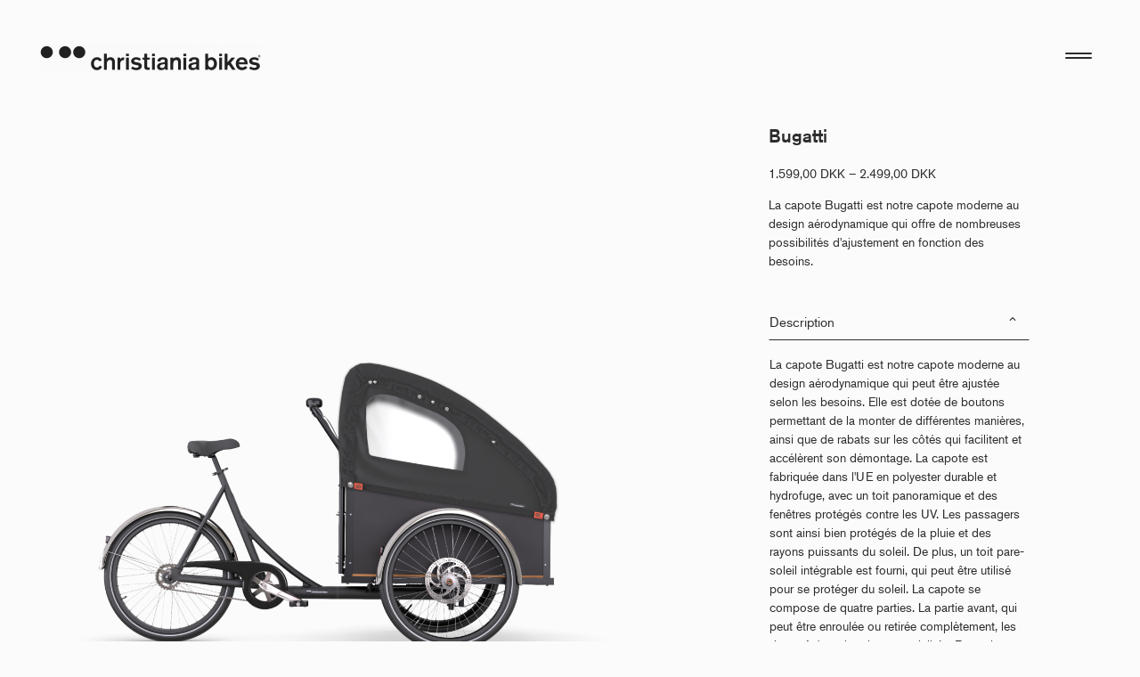

--- FILE ---
content_type: text/html; charset=UTF-8
request_url: https://www.christianiabikes.com/fr/vare/bugatti/
body_size: 65050
content:
<!doctype html>
<html translate="no" lang="fr">
<head>
	
	<link rel="preconnect" href="https://use.typekit.net" crossorigin />
	<link rel="preconnect" href="https://p.typekit.net" crossorigin />
	<!-- We use the full link to the CSS file in the rest of the tags -->
	<link rel="preload" as="style" href="https://use.typekit.net/wdg6ljk.css" />
	<link rel="stylesheet" href="https://use.typekit.net/wdg6ljk.css" media="print" onload="this.media='all'" />
	<noscript>
	<link rel="stylesheet" href="https://use.typekit.net/wdg6ljk.css" media="print" onload="this.media=&#039;all&#039;;this.onload=null;">
	</noscript>
	<meta charset="UTF-8"><script type="text/javascript">(window.NREUM||(NREUM={})).init={privacy:{cookies_enabled:true},ajax:{deny_list:["bam.eu01.nr-data.net"]},feature_flags:["soft_nav"],distributed_tracing:{enabled:true}};(window.NREUM||(NREUM={})).loader_config={agentID:"322547030",accountID:"3354943",trustKey:"3354943",xpid:"VwUCVV9XCxACVlVSBwMGUFU=",licenseKey:"NRJS-a627e949f586ac118e1",applicationID:"224002161",browserID:"322547030"};;/*! For license information please see nr-loader-spa-1.308.0.min.js.LICENSE.txt */
(()=>{var e,t,r={384:(e,t,r)=>{"use strict";r.d(t,{NT:()=>a,US:()=>u,Zm:()=>o,bQ:()=>d,dV:()=>c,pV:()=>l});var n=r(6154),i=r(1863),s=r(1910);const a={beacon:"bam.nr-data.net",errorBeacon:"bam.nr-data.net"};function o(){return n.gm.NREUM||(n.gm.NREUM={}),void 0===n.gm.newrelic&&(n.gm.newrelic=n.gm.NREUM),n.gm.NREUM}function c(){let e=o();return e.o||(e.o={ST:n.gm.setTimeout,SI:n.gm.setImmediate||n.gm.setInterval,CT:n.gm.clearTimeout,XHR:n.gm.XMLHttpRequest,REQ:n.gm.Request,EV:n.gm.Event,PR:n.gm.Promise,MO:n.gm.MutationObserver,FETCH:n.gm.fetch,WS:n.gm.WebSocket},(0,s.i)(...Object.values(e.o))),e}function d(e,t){let r=o();r.initializedAgents??={},t.initializedAt={ms:(0,i.t)(),date:new Date},r.initializedAgents[e]=t}function u(e,t){o()[e]=t}function l(){return function(){let e=o();const t=e.info||{};e.info={beacon:a.beacon,errorBeacon:a.errorBeacon,...t}}(),function(){let e=o();const t=e.init||{};e.init={...t}}(),c(),function(){let e=o();const t=e.loader_config||{};e.loader_config={...t}}(),o()}},782:(e,t,r)=>{"use strict";r.d(t,{T:()=>n});const n=r(860).K7.pageViewTiming},860:(e,t,r)=>{"use strict";r.d(t,{$J:()=>u,K7:()=>c,P3:()=>d,XX:()=>i,Yy:()=>o,df:()=>s,qY:()=>n,v4:()=>a});const n="events",i="jserrors",s="browser/blobs",a="rum",o="browser/logs",c={ajax:"ajax",genericEvents:"generic_events",jserrors:i,logging:"logging",metrics:"metrics",pageAction:"page_action",pageViewEvent:"page_view_event",pageViewTiming:"page_view_timing",sessionReplay:"session_replay",sessionTrace:"session_trace",softNav:"soft_navigations",spa:"spa"},d={[c.pageViewEvent]:1,[c.pageViewTiming]:2,[c.metrics]:3,[c.jserrors]:4,[c.spa]:5,[c.ajax]:6,[c.sessionTrace]:7,[c.softNav]:8,[c.sessionReplay]:9,[c.logging]:10,[c.genericEvents]:11},u={[c.pageViewEvent]:a,[c.pageViewTiming]:n,[c.ajax]:n,[c.spa]:n,[c.softNav]:n,[c.metrics]:i,[c.jserrors]:i,[c.sessionTrace]:s,[c.sessionReplay]:s,[c.logging]:o,[c.genericEvents]:"ins"}},944:(e,t,r)=>{"use strict";r.d(t,{R:()=>i});var n=r(3241);function i(e,t){"function"==typeof console.debug&&(console.debug("New Relic Warning: https://github.com/newrelic/newrelic-browser-agent/blob/main/docs/warning-codes.md#".concat(e),t),(0,n.W)({agentIdentifier:null,drained:null,type:"data",name:"warn",feature:"warn",data:{code:e,secondary:t}}))}},993:(e,t,r)=>{"use strict";r.d(t,{A$:()=>s,ET:()=>a,TZ:()=>o,p_:()=>i});var n=r(860);const i={ERROR:"ERROR",WARN:"WARN",INFO:"INFO",DEBUG:"DEBUG",TRACE:"TRACE"},s={OFF:0,ERROR:1,WARN:2,INFO:3,DEBUG:4,TRACE:5},a="log",o=n.K7.logging},1541:(e,t,r)=>{"use strict";r.d(t,{U:()=>i,f:()=>n});const n={MFE:"MFE",BA:"BA"};function i(e,t){if(2!==t?.harvestEndpointVersion)return{};const r=t.agentRef.runtime.appMetadata.agents[0].entityGuid;return e?{"source.id":e.id,"source.name":e.name,"source.type":e.type,"parent.id":e.parent?.id||r,"parent.type":e.parent?.type||n.BA}:{"entity.guid":r,appId:t.agentRef.info.applicationID}}},1687:(e,t,r)=>{"use strict";r.d(t,{Ak:()=>d,Ze:()=>h,x3:()=>u});var n=r(3241),i=r(7836),s=r(3606),a=r(860),o=r(2646);const c={};function d(e,t){const r={staged:!1,priority:a.P3[t]||0};l(e),c[e].get(t)||c[e].set(t,r)}function u(e,t){e&&c[e]&&(c[e].get(t)&&c[e].delete(t),p(e,t,!1),c[e].size&&f(e))}function l(e){if(!e)throw new Error("agentIdentifier required");c[e]||(c[e]=new Map)}function h(e="",t="feature",r=!1){if(l(e),!e||!c[e].get(t)||r)return p(e,t);c[e].get(t).staged=!0,f(e)}function f(e){const t=Array.from(c[e]);t.every(([e,t])=>t.staged)&&(t.sort((e,t)=>e[1].priority-t[1].priority),t.forEach(([t])=>{c[e].delete(t),p(e,t)}))}function p(e,t,r=!0){const a=e?i.ee.get(e):i.ee,c=s.i.handlers;if(!a.aborted&&a.backlog&&c){if((0,n.W)({agentIdentifier:e,type:"lifecycle",name:"drain",feature:t}),r){const e=a.backlog[t],r=c[t];if(r){for(let t=0;e&&t<e.length;++t)g(e[t],r);Object.entries(r).forEach(([e,t])=>{Object.values(t||{}).forEach(t=>{t[0]?.on&&t[0]?.context()instanceof o.y&&t[0].on(e,t[1])})})}}a.isolatedBacklog||delete c[t],a.backlog[t]=null,a.emit("drain-"+t,[])}}function g(e,t){var r=e[1];Object.values(t[r]||{}).forEach(t=>{var r=e[0];if(t[0]===r){var n=t[1],i=e[3],s=e[2];n.apply(i,s)}})}},1738:(e,t,r)=>{"use strict";r.d(t,{U:()=>f,Y:()=>h});var n=r(3241),i=r(9908),s=r(1863),a=r(944),o=r(5701),c=r(3969),d=r(8362),u=r(860),l=r(4261);function h(e,t,r,s){const h=s||r;!h||h[e]&&h[e]!==d.d.prototype[e]||(h[e]=function(){(0,i.p)(c.xV,["API/"+e+"/called"],void 0,u.K7.metrics,r.ee),(0,n.W)({agentIdentifier:r.agentIdentifier,drained:!!o.B?.[r.agentIdentifier],type:"data",name:"api",feature:l.Pl+e,data:{}});try{return t.apply(this,arguments)}catch(e){(0,a.R)(23,e)}})}function f(e,t,r,n,a){const o=e.info;null===r?delete o.jsAttributes[t]:o.jsAttributes[t]=r,(a||null===r)&&(0,i.p)(l.Pl+n,[(0,s.t)(),t,r],void 0,"session",e.ee)}},1741:(e,t,r)=>{"use strict";r.d(t,{W:()=>s});var n=r(944),i=r(4261);class s{#e(e,...t){if(this[e]!==s.prototype[e])return this[e](...t);(0,n.R)(35,e)}addPageAction(e,t){return this.#e(i.hG,e,t)}register(e){return this.#e(i.eY,e)}recordCustomEvent(e,t){return this.#e(i.fF,e,t)}setPageViewName(e,t){return this.#e(i.Fw,e,t)}setCustomAttribute(e,t,r){return this.#e(i.cD,e,t,r)}noticeError(e,t){return this.#e(i.o5,e,t)}setUserId(e,t=!1){return this.#e(i.Dl,e,t)}setApplicationVersion(e){return this.#e(i.nb,e)}setErrorHandler(e){return this.#e(i.bt,e)}addRelease(e,t){return this.#e(i.k6,e,t)}log(e,t){return this.#e(i.$9,e,t)}start(){return this.#e(i.d3)}finished(e){return this.#e(i.BL,e)}recordReplay(){return this.#e(i.CH)}pauseReplay(){return this.#e(i.Tb)}addToTrace(e){return this.#e(i.U2,e)}setCurrentRouteName(e){return this.#e(i.PA,e)}interaction(e){return this.#e(i.dT,e)}wrapLogger(e,t,r){return this.#e(i.Wb,e,t,r)}measure(e,t){return this.#e(i.V1,e,t)}consent(e){return this.#e(i.Pv,e)}}},1863:(e,t,r)=>{"use strict";function n(){return Math.floor(performance.now())}r.d(t,{t:()=>n})},1910:(e,t,r)=>{"use strict";r.d(t,{i:()=>s});var n=r(944);const i=new Map;function s(...e){return e.every(e=>{if(i.has(e))return i.get(e);const t="function"==typeof e?e.toString():"",r=t.includes("[native code]"),s=t.includes("nrWrapper");return r||s||(0,n.R)(64,e?.name||t),i.set(e,r),r})}},2555:(e,t,r)=>{"use strict";r.d(t,{D:()=>o,f:()=>a});var n=r(384),i=r(8122);const s={beacon:n.NT.beacon,errorBeacon:n.NT.errorBeacon,licenseKey:void 0,applicationID:void 0,sa:void 0,queueTime:void 0,applicationTime:void 0,ttGuid:void 0,user:void 0,account:void 0,product:void 0,extra:void 0,jsAttributes:{},userAttributes:void 0,atts:void 0,transactionName:void 0,tNamePlain:void 0};function a(e){try{return!!e.licenseKey&&!!e.errorBeacon&&!!e.applicationID}catch(e){return!1}}const o=e=>(0,i.a)(e,s)},2614:(e,t,r)=>{"use strict";r.d(t,{BB:()=>a,H3:()=>n,g:()=>d,iL:()=>c,tS:()=>o,uh:()=>i,wk:()=>s});const n="NRBA",i="SESSION",s=144e5,a=18e5,o={STARTED:"session-started",PAUSE:"session-pause",RESET:"session-reset",RESUME:"session-resume",UPDATE:"session-update"},c={SAME_TAB:"same-tab",CROSS_TAB:"cross-tab"},d={OFF:0,FULL:1,ERROR:2}},2646:(e,t,r)=>{"use strict";r.d(t,{y:()=>n});class n{constructor(e){this.contextId=e}}},2843:(e,t,r)=>{"use strict";r.d(t,{G:()=>s,u:()=>i});var n=r(3878);function i(e,t=!1,r,i){(0,n.DD)("visibilitychange",function(){if(t)return void("hidden"===document.visibilityState&&e());e(document.visibilityState)},r,i)}function s(e,t,r){(0,n.sp)("pagehide",e,t,r)}},3241:(e,t,r)=>{"use strict";r.d(t,{W:()=>s});var n=r(6154);const i="newrelic";function s(e={}){try{n.gm.dispatchEvent(new CustomEvent(i,{detail:e}))}catch(e){}}},3304:(e,t,r)=>{"use strict";r.d(t,{A:()=>s});var n=r(7836);const i=()=>{const e=new WeakSet;return(t,r)=>{if("object"==typeof r&&null!==r){if(e.has(r))return;e.add(r)}return r}};function s(e){try{return JSON.stringify(e,i())??""}catch(e){try{n.ee.emit("internal-error",[e])}catch(e){}return""}}},3333:(e,t,r)=>{"use strict";r.d(t,{$v:()=>u,TZ:()=>n,Xh:()=>c,Zp:()=>i,kd:()=>d,mq:()=>o,nf:()=>a,qN:()=>s});const n=r(860).K7.genericEvents,i=["auxclick","click","copy","keydown","paste","scrollend"],s=["focus","blur"],a=4,o=1e3,c=2e3,d=["PageAction","UserAction","BrowserPerformance"],u={RESOURCES:"experimental.resources",REGISTER:"register"}},3434:(e,t,r)=>{"use strict";r.d(t,{Jt:()=>s,YM:()=>d});var n=r(7836),i=r(5607);const s="nr@original:".concat(i.W),a=50;var o=Object.prototype.hasOwnProperty,c=!1;function d(e,t){return e||(e=n.ee),r.inPlace=function(e,t,n,i,s){n||(n="");const a="-"===n.charAt(0);for(let o=0;o<t.length;o++){const c=t[o],d=e[c];l(d)||(e[c]=r(d,a?c+n:n,i,c,s))}},r.flag=s,r;function r(t,r,n,c,d){return l(t)?t:(r||(r=""),nrWrapper[s]=t,function(e,t,r){if(Object.defineProperty&&Object.keys)try{return Object.keys(e).forEach(function(r){Object.defineProperty(t,r,{get:function(){return e[r]},set:function(t){return e[r]=t,t}})}),t}catch(e){u([e],r)}for(var n in e)o.call(e,n)&&(t[n]=e[n])}(t,nrWrapper,e),nrWrapper);function nrWrapper(){var s,o,l,h;let f;try{o=this,s=[...arguments],l="function"==typeof n?n(s,o):n||{}}catch(t){u([t,"",[s,o,c],l],e)}i(r+"start",[s,o,c],l,d);const p=performance.now();let g;try{return h=t.apply(o,s),g=performance.now(),h}catch(e){throw g=performance.now(),i(r+"err",[s,o,e],l,d),f=e,f}finally{const e=g-p,t={start:p,end:g,duration:e,isLongTask:e>=a,methodName:c,thrownError:f};t.isLongTask&&i("long-task",[t,o],l,d),i(r+"end",[s,o,h],l,d)}}}function i(r,n,i,s){if(!c||t){var a=c;c=!0;try{e.emit(r,n,i,t,s)}catch(t){u([t,r,n,i],e)}c=a}}}function u(e,t){t||(t=n.ee);try{t.emit("internal-error",e)}catch(e){}}function l(e){return!(e&&"function"==typeof e&&e.apply&&!e[s])}},3606:(e,t,r)=>{"use strict";r.d(t,{i:()=>s});var n=r(9908);s.on=a;var i=s.handlers={};function s(e,t,r,s){a(s||n.d,i,e,t,r)}function a(e,t,r,i,s){s||(s="feature"),e||(e=n.d);var a=t[s]=t[s]||{};(a[r]=a[r]||[]).push([e,i])}},3738:(e,t,r)=>{"use strict";r.d(t,{He:()=>i,Kp:()=>o,Lc:()=>d,Rz:()=>u,TZ:()=>n,bD:()=>s,d3:()=>a,jx:()=>l,sl:()=>h,uP:()=>c});const n=r(860).K7.sessionTrace,i="bstResource",s="resource",a="-start",o="-end",c="fn"+a,d="fn"+o,u="pushState",l=1e3,h=3e4},3785:(e,t,r)=>{"use strict";r.d(t,{R:()=>c,b:()=>d});var n=r(9908),i=r(1863),s=r(860),a=r(3969),o=r(993);function c(e,t,r={},c=o.p_.INFO,d=!0,u,l=(0,i.t)()){(0,n.p)(a.xV,["API/logging/".concat(c.toLowerCase(),"/called")],void 0,s.K7.metrics,e),(0,n.p)(o.ET,[l,t,r,c,d,u],void 0,s.K7.logging,e)}function d(e){return"string"==typeof e&&Object.values(o.p_).some(t=>t===e.toUpperCase().trim())}},3878:(e,t,r)=>{"use strict";function n(e,t){return{capture:e,passive:!1,signal:t}}function i(e,t,r=!1,i){window.addEventListener(e,t,n(r,i))}function s(e,t,r=!1,i){document.addEventListener(e,t,n(r,i))}r.d(t,{DD:()=>s,jT:()=>n,sp:()=>i})},3962:(e,t,r)=>{"use strict";r.d(t,{AM:()=>a,O2:()=>l,OV:()=>s,Qu:()=>h,TZ:()=>c,ih:()=>f,pP:()=>o,t1:()=>u,tC:()=>i,wD:()=>d});var n=r(860);const i=["click","keydown","submit"],s="popstate",a="api",o="initialPageLoad",c=n.K7.softNav,d=5e3,u=500,l={INITIAL_PAGE_LOAD:"",ROUTE_CHANGE:1,UNSPECIFIED:2},h={INTERACTION:1,AJAX:2,CUSTOM_END:3,CUSTOM_TRACER:4},f={IP:"in progress",PF:"pending finish",FIN:"finished",CAN:"cancelled"}},3969:(e,t,r)=>{"use strict";r.d(t,{TZ:()=>n,XG:()=>o,rs:()=>i,xV:()=>a,z_:()=>s});const n=r(860).K7.metrics,i="sm",s="cm",a="storeSupportabilityMetrics",o="storeEventMetrics"},4234:(e,t,r)=>{"use strict";r.d(t,{W:()=>s});var n=r(7836),i=r(1687);class s{constructor(e,t){this.agentIdentifier=e,this.ee=n.ee.get(e),this.featureName=t,this.blocked=!1}deregisterDrain(){(0,i.x3)(this.agentIdentifier,this.featureName)}}},4261:(e,t,r)=>{"use strict";r.d(t,{$9:()=>u,BL:()=>c,CH:()=>p,Dl:()=>R,Fw:()=>w,PA:()=>v,Pl:()=>n,Pv:()=>A,Tb:()=>h,U2:()=>a,V1:()=>E,Wb:()=>T,bt:()=>y,cD:()=>b,d3:()=>x,dT:()=>d,eY:()=>g,fF:()=>f,hG:()=>s,hw:()=>i,k6:()=>o,nb:()=>m,o5:()=>l});const n="api-",i=n+"ixn-",s="addPageAction",a="addToTrace",o="addRelease",c="finished",d="interaction",u="log",l="noticeError",h="pauseReplay",f="recordCustomEvent",p="recordReplay",g="register",m="setApplicationVersion",v="setCurrentRouteName",b="setCustomAttribute",y="setErrorHandler",w="setPageViewName",R="setUserId",x="start",T="wrapLogger",E="measure",A="consent"},5205:(e,t,r)=>{"use strict";r.d(t,{j:()=>S});var n=r(384),i=r(1741);var s=r(2555),a=r(3333);const o=e=>{if(!e||"string"!=typeof e)return!1;try{document.createDocumentFragment().querySelector(e)}catch{return!1}return!0};var c=r(2614),d=r(944),u=r(8122);const l="[data-nr-mask]",h=e=>(0,u.a)(e,(()=>{const e={feature_flags:[],experimental:{allow_registered_children:!1,resources:!1},mask_selector:"*",block_selector:"[data-nr-block]",mask_input_options:{color:!1,date:!1,"datetime-local":!1,email:!1,month:!1,number:!1,range:!1,search:!1,tel:!1,text:!1,time:!1,url:!1,week:!1,textarea:!1,select:!1,password:!0}};return{ajax:{deny_list:void 0,block_internal:!0,enabled:!0,autoStart:!0},api:{get allow_registered_children(){return e.feature_flags.includes(a.$v.REGISTER)||e.experimental.allow_registered_children},set allow_registered_children(t){e.experimental.allow_registered_children=t},duplicate_registered_data:!1},browser_consent_mode:{enabled:!1},distributed_tracing:{enabled:void 0,exclude_newrelic_header:void 0,cors_use_newrelic_header:void 0,cors_use_tracecontext_headers:void 0,allowed_origins:void 0},get feature_flags(){return e.feature_flags},set feature_flags(t){e.feature_flags=t},generic_events:{enabled:!0,autoStart:!0},harvest:{interval:30},jserrors:{enabled:!0,autoStart:!0},logging:{enabled:!0,autoStart:!0},metrics:{enabled:!0,autoStart:!0},obfuscate:void 0,page_action:{enabled:!0},page_view_event:{enabled:!0,autoStart:!0},page_view_timing:{enabled:!0,autoStart:!0},performance:{capture_marks:!1,capture_measures:!1,capture_detail:!0,resources:{get enabled(){return e.feature_flags.includes(a.$v.RESOURCES)||e.experimental.resources},set enabled(t){e.experimental.resources=t},asset_types:[],first_party_domains:[],ignore_newrelic:!0}},privacy:{cookies_enabled:!0},proxy:{assets:void 0,beacon:void 0},session:{expiresMs:c.wk,inactiveMs:c.BB},session_replay:{autoStart:!0,enabled:!1,preload:!1,sampling_rate:10,error_sampling_rate:100,collect_fonts:!1,inline_images:!1,fix_stylesheets:!0,mask_all_inputs:!0,get mask_text_selector(){return e.mask_selector},set mask_text_selector(t){o(t)?e.mask_selector="".concat(t,",").concat(l):""===t||null===t?e.mask_selector=l:(0,d.R)(5,t)},get block_class(){return"nr-block"},get ignore_class(){return"nr-ignore"},get mask_text_class(){return"nr-mask"},get block_selector(){return e.block_selector},set block_selector(t){o(t)?e.block_selector+=",".concat(t):""!==t&&(0,d.R)(6,t)},get mask_input_options(){return e.mask_input_options},set mask_input_options(t){t&&"object"==typeof t?e.mask_input_options={...t,password:!0}:(0,d.R)(7,t)}},session_trace:{enabled:!0,autoStart:!0},soft_navigations:{enabled:!0,autoStart:!0},spa:{enabled:!0,autoStart:!0},ssl:void 0,user_actions:{enabled:!0,elementAttributes:["id","className","tagName","type"]}}})());var f=r(6154),p=r(9324);let g=0;const m={buildEnv:p.F3,distMethod:p.Xs,version:p.xv,originTime:f.WN},v={consented:!1},b={appMetadata:{},get consented(){return this.session?.state?.consent||v.consented},set consented(e){v.consented=e},customTransaction:void 0,denyList:void 0,disabled:!1,harvester:void 0,isolatedBacklog:!1,isRecording:!1,loaderType:void 0,maxBytes:3e4,obfuscator:void 0,onerror:void 0,ptid:void 0,releaseIds:{},session:void 0,timeKeeper:void 0,registeredEntities:[],jsAttributesMetadata:{bytes:0},get harvestCount(){return++g}},y=e=>{const t=(0,u.a)(e,b),r=Object.keys(m).reduce((e,t)=>(e[t]={value:m[t],writable:!1,configurable:!0,enumerable:!0},e),{});return Object.defineProperties(t,r)};var w=r(5701);const R=e=>{const t=e.startsWith("http");e+="/",r.p=t?e:"https://"+e};var x=r(7836),T=r(3241);const E={accountID:void 0,trustKey:void 0,agentID:void 0,licenseKey:void 0,applicationID:void 0,xpid:void 0},A=e=>(0,u.a)(e,E),_=new Set;function S(e,t={},r,a){let{init:o,info:c,loader_config:d,runtime:u={},exposed:l=!0}=t;if(!c){const e=(0,n.pV)();o=e.init,c=e.info,d=e.loader_config}e.init=h(o||{}),e.loader_config=A(d||{}),c.jsAttributes??={},f.bv&&(c.jsAttributes.isWorker=!0),e.info=(0,s.D)(c);const p=e.init,g=[c.beacon,c.errorBeacon];_.has(e.agentIdentifier)||(p.proxy.assets&&(R(p.proxy.assets),g.push(p.proxy.assets)),p.proxy.beacon&&g.push(p.proxy.beacon),e.beacons=[...g],function(e){const t=(0,n.pV)();Object.getOwnPropertyNames(i.W.prototype).forEach(r=>{const n=i.W.prototype[r];if("function"!=typeof n||"constructor"===n)return;let s=t[r];e[r]&&!1!==e.exposed&&"micro-agent"!==e.runtime?.loaderType&&(t[r]=(...t)=>{const n=e[r](...t);return s?s(...t):n})})}(e),(0,n.US)("activatedFeatures",w.B)),u.denyList=[...p.ajax.deny_list||[],...p.ajax.block_internal?g:[]],u.ptid=e.agentIdentifier,u.loaderType=r,e.runtime=y(u),_.has(e.agentIdentifier)||(e.ee=x.ee.get(e.agentIdentifier),e.exposed=l,(0,T.W)({agentIdentifier:e.agentIdentifier,drained:!!w.B?.[e.agentIdentifier],type:"lifecycle",name:"initialize",feature:void 0,data:e.config})),_.add(e.agentIdentifier)}},5270:(e,t,r)=>{"use strict";r.d(t,{Aw:()=>a,SR:()=>s,rF:()=>o});var n=r(384),i=r(7767);function s(e){return!!(0,n.dV)().o.MO&&(0,i.V)(e)&&!0===e?.session_trace.enabled}function a(e){return!0===e?.session_replay.preload&&s(e)}function o(e,t){try{if("string"==typeof t?.type){if("password"===t.type.toLowerCase())return"*".repeat(e?.length||0);if(void 0!==t?.dataset?.nrUnmask||t?.classList?.contains("nr-unmask"))return e}}catch(e){}return"string"==typeof e?e.replace(/[\S]/g,"*"):"*".repeat(e?.length||0)}},5289:(e,t,r)=>{"use strict";r.d(t,{GG:()=>a,Qr:()=>c,sB:()=>o});var n=r(3878),i=r(6389);function s(){return"undefined"==typeof document||"complete"===document.readyState}function a(e,t){if(s())return e();const r=(0,i.J)(e),a=setInterval(()=>{s()&&(clearInterval(a),r())},500);(0,n.sp)("load",r,t)}function o(e){if(s())return e();(0,n.DD)("DOMContentLoaded",e)}function c(e){if(s())return e();(0,n.sp)("popstate",e)}},5607:(e,t,r)=>{"use strict";r.d(t,{W:()=>n});const n=(0,r(9566).bz)()},5701:(e,t,r)=>{"use strict";r.d(t,{B:()=>s,t:()=>a});var n=r(3241);const i=new Set,s={};function a(e,t){const r=t.agentIdentifier;s[r]??={},e&&"object"==typeof e&&(i.has(r)||(t.ee.emit("rumresp",[e]),s[r]=e,i.add(r),(0,n.W)({agentIdentifier:r,loaded:!0,drained:!0,type:"lifecycle",name:"load",feature:void 0,data:e})))}},6154:(e,t,r)=>{"use strict";r.d(t,{OF:()=>d,RI:()=>i,WN:()=>h,bv:()=>s,eN:()=>f,gm:()=>a,lR:()=>l,m:()=>c,mw:()=>o,sb:()=>u});var n=r(1863);const i="undefined"!=typeof window&&!!window.document,s="undefined"!=typeof WorkerGlobalScope&&("undefined"!=typeof self&&self instanceof WorkerGlobalScope&&self.navigator instanceof WorkerNavigator||"undefined"!=typeof globalThis&&globalThis instanceof WorkerGlobalScope&&globalThis.navigator instanceof WorkerNavigator),a=i?window:"undefined"!=typeof WorkerGlobalScope&&("undefined"!=typeof self&&self instanceof WorkerGlobalScope&&self||"undefined"!=typeof globalThis&&globalThis instanceof WorkerGlobalScope&&globalThis),o=Boolean("hidden"===a?.document?.visibilityState),c=""+a?.location,d=/iPad|iPhone|iPod/.test(a.navigator?.userAgent),u=d&&"undefined"==typeof SharedWorker,l=(()=>{const e=a.navigator?.userAgent?.match(/Firefox[/\s](\d+\.\d+)/);return Array.isArray(e)&&e.length>=2?+e[1]:0})(),h=Date.now()-(0,n.t)(),f=()=>"undefined"!=typeof PerformanceNavigationTiming&&a?.performance?.getEntriesByType("navigation")?.[0]?.responseStart},6344:(e,t,r)=>{"use strict";r.d(t,{BB:()=>u,Qb:()=>l,TZ:()=>i,Ug:()=>a,Vh:()=>s,_s:()=>o,bc:()=>d,yP:()=>c});var n=r(2614);const i=r(860).K7.sessionReplay,s="errorDuringReplay",a=.12,o={DomContentLoaded:0,Load:1,FullSnapshot:2,IncrementalSnapshot:3,Meta:4,Custom:5},c={[n.g.ERROR]:15e3,[n.g.FULL]:3e5,[n.g.OFF]:0},d={RESET:{message:"Session was reset",sm:"Reset"},IMPORT:{message:"Recorder failed to import",sm:"Import"},TOO_MANY:{message:"429: Too Many Requests",sm:"Too-Many"},TOO_BIG:{message:"Payload was too large",sm:"Too-Big"},CROSS_TAB:{message:"Session Entity was set to OFF on another tab",sm:"Cross-Tab"},ENTITLEMENTS:{message:"Session Replay is not allowed and will not be started",sm:"Entitlement"}},u=5e3,l={API:"api",RESUME:"resume",SWITCH_TO_FULL:"switchToFull",INITIALIZE:"initialize",PRELOAD:"preload"}},6389:(e,t,r)=>{"use strict";function n(e,t=500,r={}){const n=r?.leading||!1;let i;return(...r)=>{n&&void 0===i&&(e.apply(this,r),i=setTimeout(()=>{i=clearTimeout(i)},t)),n||(clearTimeout(i),i=setTimeout(()=>{e.apply(this,r)},t))}}function i(e){let t=!1;return(...r)=>{t||(t=!0,e.apply(this,r))}}r.d(t,{J:()=>i,s:()=>n})},6630:(e,t,r)=>{"use strict";r.d(t,{T:()=>n});const n=r(860).K7.pageViewEvent},6774:(e,t,r)=>{"use strict";r.d(t,{T:()=>n});const n=r(860).K7.jserrors},7295:(e,t,r)=>{"use strict";r.d(t,{Xv:()=>a,gX:()=>i,iW:()=>s});var n=[];function i(e){if(!e||s(e))return!1;if(0===n.length)return!0;if("*"===n[0].hostname)return!1;for(var t=0;t<n.length;t++){var r=n[t];if(r.hostname.test(e.hostname)&&r.pathname.test(e.pathname))return!1}return!0}function s(e){return void 0===e.hostname}function a(e){if(n=[],e&&e.length)for(var t=0;t<e.length;t++){let r=e[t];if(!r)continue;if("*"===r)return void(n=[{hostname:"*"}]);0===r.indexOf("http://")?r=r.substring(7):0===r.indexOf("https://")&&(r=r.substring(8));const i=r.indexOf("/");let s,a;i>0?(s=r.substring(0,i),a=r.substring(i)):(s=r,a="*");let[c]=s.split(":");n.push({hostname:o(c),pathname:o(a,!0)})}}function o(e,t=!1){const r=e.replace(/[.+?^${}()|[\]\\]/g,e=>"\\"+e).replace(/\*/g,".*?");return new RegExp((t?"^":"")+r+"$")}},7485:(e,t,r)=>{"use strict";r.d(t,{D:()=>i});var n=r(6154);function i(e){if(0===(e||"").indexOf("data:"))return{protocol:"data"};try{const t=new URL(e,location.href),r={port:t.port,hostname:t.hostname,pathname:t.pathname,search:t.search,protocol:t.protocol.slice(0,t.protocol.indexOf(":")),sameOrigin:t.protocol===n.gm?.location?.protocol&&t.host===n.gm?.location?.host};return r.port&&""!==r.port||("http:"===t.protocol&&(r.port="80"),"https:"===t.protocol&&(r.port="443")),r.pathname&&""!==r.pathname?r.pathname.startsWith("/")||(r.pathname="/".concat(r.pathname)):r.pathname="/",r}catch(e){return{}}}},7699:(e,t,r)=>{"use strict";r.d(t,{It:()=>s,KC:()=>o,No:()=>i,qh:()=>a});var n=r(860);const i=16e3,s=1e6,a="SESSION_ERROR",o={[n.K7.logging]:!0,[n.K7.genericEvents]:!1,[n.K7.jserrors]:!1,[n.K7.ajax]:!1}},7767:(e,t,r)=>{"use strict";r.d(t,{V:()=>i});var n=r(6154);const i=e=>n.RI&&!0===e?.privacy.cookies_enabled},7836:(e,t,r)=>{"use strict";r.d(t,{P:()=>o,ee:()=>c});var n=r(384),i=r(8990),s=r(2646),a=r(5607);const o="nr@context:".concat(a.W),c=function e(t,r){var n={},a={},u={},l=!1;try{l=16===r.length&&d.initializedAgents?.[r]?.runtime.isolatedBacklog}catch(e){}var h={on:p,addEventListener:p,removeEventListener:function(e,t){var r=n[e];if(!r)return;for(var i=0;i<r.length;i++)r[i]===t&&r.splice(i,1)},emit:function(e,r,n,i,s){!1!==s&&(s=!0);if(c.aborted&&!i)return;t&&s&&t.emit(e,r,n);var o=f(n);g(e).forEach(e=>{e.apply(o,r)});var d=v()[a[e]];d&&d.push([h,e,r,o]);return o},get:m,listeners:g,context:f,buffer:function(e,t){const r=v();if(t=t||"feature",h.aborted)return;Object.entries(e||{}).forEach(([e,n])=>{a[n]=t,t in r||(r[t]=[])})},abort:function(){h._aborted=!0,Object.keys(h.backlog).forEach(e=>{delete h.backlog[e]})},isBuffering:function(e){return!!v()[a[e]]},debugId:r,backlog:l?{}:t&&"object"==typeof t.backlog?t.backlog:{},isolatedBacklog:l};return Object.defineProperty(h,"aborted",{get:()=>{let e=h._aborted||!1;return e||(t&&(e=t.aborted),e)}}),h;function f(e){return e&&e instanceof s.y?e:e?(0,i.I)(e,o,()=>new s.y(o)):new s.y(o)}function p(e,t){n[e]=g(e).concat(t)}function g(e){return n[e]||[]}function m(t){return u[t]=u[t]||e(h,t)}function v(){return h.backlog}}(void 0,"globalEE"),d=(0,n.Zm)();d.ee||(d.ee=c)},8122:(e,t,r)=>{"use strict";r.d(t,{a:()=>i});var n=r(944);function i(e,t){try{if(!e||"object"!=typeof e)return(0,n.R)(3);if(!t||"object"!=typeof t)return(0,n.R)(4);const r=Object.create(Object.getPrototypeOf(t),Object.getOwnPropertyDescriptors(t)),s=0===Object.keys(r).length?e:r;for(let a in s)if(void 0!==e[a])try{if(null===e[a]){r[a]=null;continue}Array.isArray(e[a])&&Array.isArray(t[a])?r[a]=Array.from(new Set([...e[a],...t[a]])):"object"==typeof e[a]&&"object"==typeof t[a]?r[a]=i(e[a],t[a]):r[a]=e[a]}catch(e){r[a]||(0,n.R)(1,e)}return r}catch(e){(0,n.R)(2,e)}}},8139:(e,t,r)=>{"use strict";r.d(t,{u:()=>h});var n=r(7836),i=r(3434),s=r(8990),a=r(6154);const o={},c=a.gm.XMLHttpRequest,d="addEventListener",u="removeEventListener",l="nr@wrapped:".concat(n.P);function h(e){var t=function(e){return(e||n.ee).get("events")}(e);if(o[t.debugId]++)return t;o[t.debugId]=1;var r=(0,i.YM)(t,!0);function h(e){r.inPlace(e,[d,u],"-",p)}function p(e,t){return e[1]}return"getPrototypeOf"in Object&&(a.RI&&f(document,h),c&&f(c.prototype,h),f(a.gm,h)),t.on(d+"-start",function(e,t){var n=e[1];if(null!==n&&("function"==typeof n||"object"==typeof n)&&"newrelic"!==e[0]){var i=(0,s.I)(n,l,function(){var e={object:function(){if("function"!=typeof n.handleEvent)return;return n.handleEvent.apply(n,arguments)},function:n}[typeof n];return e?r(e,"fn-",null,e.name||"anonymous"):n});this.wrapped=e[1]=i}}),t.on(u+"-start",function(e){e[1]=this.wrapped||e[1]}),t}function f(e,t,...r){let n=e;for(;"object"==typeof n&&!Object.prototype.hasOwnProperty.call(n,d);)n=Object.getPrototypeOf(n);n&&t(n,...r)}},8362:(e,t,r)=>{"use strict";r.d(t,{d:()=>s});var n=r(9566),i=r(1741);class s extends i.W{agentIdentifier=(0,n.LA)(16)}},8374:(e,t,r)=>{r.nc=(()=>{try{return document?.currentScript?.nonce}catch(e){}return""})()},8990:(e,t,r)=>{"use strict";r.d(t,{I:()=>i});var n=Object.prototype.hasOwnProperty;function i(e,t,r){if(n.call(e,t))return e[t];var i=r();if(Object.defineProperty&&Object.keys)try{return Object.defineProperty(e,t,{value:i,writable:!0,enumerable:!1}),i}catch(e){}return e[t]=i,i}},9119:(e,t,r)=>{"use strict";r.d(t,{L:()=>s});var n=/([^?#]*)[^#]*(#[^?]*|$).*/,i=/([^?#]*)().*/;function s(e,t){return e?e.replace(t?n:i,"$1$2"):e}},9300:(e,t,r)=>{"use strict";r.d(t,{T:()=>n});const n=r(860).K7.ajax},9324:(e,t,r)=>{"use strict";r.d(t,{AJ:()=>a,F3:()=>i,Xs:()=>s,Yq:()=>o,xv:()=>n});const n="1.308.0",i="PROD",s="CDN",a="@newrelic/rrweb",o="1.0.1"},9566:(e,t,r)=>{"use strict";r.d(t,{LA:()=>o,ZF:()=>c,bz:()=>a,el:()=>d});var n=r(6154);const i="xxxxxxxx-xxxx-4xxx-yxxx-xxxxxxxxxxxx";function s(e,t){return e?15&e[t]:16*Math.random()|0}function a(){const e=n.gm?.crypto||n.gm?.msCrypto;let t,r=0;return e&&e.getRandomValues&&(t=e.getRandomValues(new Uint8Array(30))),i.split("").map(e=>"x"===e?s(t,r++).toString(16):"y"===e?(3&s()|8).toString(16):e).join("")}function o(e){const t=n.gm?.crypto||n.gm?.msCrypto;let r,i=0;t&&t.getRandomValues&&(r=t.getRandomValues(new Uint8Array(e)));const a=[];for(var o=0;o<e;o++)a.push(s(r,i++).toString(16));return a.join("")}function c(){return o(16)}function d(){return o(32)}},9908:(e,t,r)=>{"use strict";r.d(t,{d:()=>n,p:()=>i});var n=r(7836).ee.get("handle");function i(e,t,r,i,s){s?(s.buffer([e],i),s.emit(e,t,r)):(n.buffer([e],i),n.emit(e,t,r))}}},n={};function i(e){var t=n[e];if(void 0!==t)return t.exports;var s=n[e]={exports:{}};return r[e](s,s.exports,i),s.exports}i.m=r,i.d=(e,t)=>{for(var r in t)i.o(t,r)&&!i.o(e,r)&&Object.defineProperty(e,r,{enumerable:!0,get:t[r]})},i.f={},i.e=e=>Promise.all(Object.keys(i.f).reduce((t,r)=>(i.f[r](e,t),t),[])),i.u=e=>({212:"nr-spa-compressor",249:"nr-spa-recorder",478:"nr-spa"}[e]+"-1.308.0.min.js"),i.o=(e,t)=>Object.prototype.hasOwnProperty.call(e,t),e={},t="NRBA-1.308.0.PROD:",i.l=(r,n,s,a)=>{if(e[r])e[r].push(n);else{var o,c;if(void 0!==s)for(var d=document.getElementsByTagName("script"),u=0;u<d.length;u++){var l=d[u];if(l.getAttribute("src")==r||l.getAttribute("data-webpack")==t+s){o=l;break}}if(!o){c=!0;var h={478:"sha512-RSfSVnmHk59T/uIPbdSE0LPeqcEdF4/+XhfJdBuccH5rYMOEZDhFdtnh6X6nJk7hGpzHd9Ujhsy7lZEz/ORYCQ==",249:"sha512-ehJXhmntm85NSqW4MkhfQqmeKFulra3klDyY0OPDUE+sQ3GokHlPh1pmAzuNy//3j4ac6lzIbmXLvGQBMYmrkg==",212:"sha512-B9h4CR46ndKRgMBcK+j67uSR2RCnJfGefU+A7FrgR/k42ovXy5x/MAVFiSvFxuVeEk/pNLgvYGMp1cBSK/G6Fg=="};(o=document.createElement("script")).charset="utf-8",i.nc&&o.setAttribute("nonce",i.nc),o.setAttribute("data-webpack",t+s),o.src=r,0!==o.src.indexOf(window.location.origin+"/")&&(o.crossOrigin="anonymous"),h[a]&&(o.integrity=h[a])}e[r]=[n];var f=(t,n)=>{o.onerror=o.onload=null,clearTimeout(p);var i=e[r];if(delete e[r],o.parentNode&&o.parentNode.removeChild(o),i&&i.forEach(e=>e(n)),t)return t(n)},p=setTimeout(f.bind(null,void 0,{type:"timeout",target:o}),12e4);o.onerror=f.bind(null,o.onerror),o.onload=f.bind(null,o.onload),c&&document.head.appendChild(o)}},i.r=e=>{"undefined"!=typeof Symbol&&Symbol.toStringTag&&Object.defineProperty(e,Symbol.toStringTag,{value:"Module"}),Object.defineProperty(e,"__esModule",{value:!0})},i.p="https://js-agent.newrelic.com/",(()=>{var e={38:0,788:0};i.f.j=(t,r)=>{var n=i.o(e,t)?e[t]:void 0;if(0!==n)if(n)r.push(n[2]);else{var s=new Promise((r,i)=>n=e[t]=[r,i]);r.push(n[2]=s);var a=i.p+i.u(t),o=new Error;i.l(a,r=>{if(i.o(e,t)&&(0!==(n=e[t])&&(e[t]=void 0),n)){var s=r&&("load"===r.type?"missing":r.type),a=r&&r.target&&r.target.src;o.message="Loading chunk "+t+" failed: ("+s+": "+a+")",o.name="ChunkLoadError",o.type=s,o.request=a,n[1](o)}},"chunk-"+t,t)}};var t=(t,r)=>{var n,s,[a,o,c]=r,d=0;if(a.some(t=>0!==e[t])){for(n in o)i.o(o,n)&&(i.m[n]=o[n]);if(c)c(i)}for(t&&t(r);d<a.length;d++)s=a[d],i.o(e,s)&&e[s]&&e[s][0](),e[s]=0},r=self["webpackChunk:NRBA-1.308.0.PROD"]=self["webpackChunk:NRBA-1.308.0.PROD"]||[];r.forEach(t.bind(null,0)),r.push=t.bind(null,r.push.bind(r))})(),(()=>{"use strict";i(8374);var e=i(8362),t=i(860);const r=Object.values(t.K7);var n=i(5205);var s=i(9908),a=i(1863),o=i(4261),c=i(1738);var d=i(1687),u=i(4234),l=i(5289),h=i(6154),f=i(944),p=i(5270),g=i(7767),m=i(6389),v=i(7699);class b extends u.W{constructor(e,t){super(e.agentIdentifier,t),this.agentRef=e,this.abortHandler=void 0,this.featAggregate=void 0,this.loadedSuccessfully=void 0,this.onAggregateImported=new Promise(e=>{this.loadedSuccessfully=e}),this.deferred=Promise.resolve(),!1===e.init[this.featureName].autoStart?this.deferred=new Promise((t,r)=>{this.ee.on("manual-start-all",(0,m.J)(()=>{(0,d.Ak)(e.agentIdentifier,this.featureName),t()}))}):(0,d.Ak)(e.agentIdentifier,t)}importAggregator(e,t,r={}){if(this.featAggregate)return;const n=async()=>{let n;await this.deferred;try{if((0,g.V)(e.init)){const{setupAgentSession:t}=await i.e(478).then(i.bind(i,8766));n=t(e)}}catch(e){(0,f.R)(20,e),this.ee.emit("internal-error",[e]),(0,s.p)(v.qh,[e],void 0,this.featureName,this.ee)}try{if(!this.#t(this.featureName,n,e.init))return(0,d.Ze)(this.agentIdentifier,this.featureName),void this.loadedSuccessfully(!1);const{Aggregate:i}=await t();this.featAggregate=new i(e,r),e.runtime.harvester.initializedAggregates.push(this.featAggregate),this.loadedSuccessfully(!0)}catch(e){(0,f.R)(34,e),this.abortHandler?.(),(0,d.Ze)(this.agentIdentifier,this.featureName,!0),this.loadedSuccessfully(!1),this.ee&&this.ee.abort()}};h.RI?(0,l.GG)(()=>n(),!0):n()}#t(e,r,n){if(this.blocked)return!1;switch(e){case t.K7.sessionReplay:return(0,p.SR)(n)&&!!r;case t.K7.sessionTrace:return!!r;default:return!0}}}var y=i(6630),w=i(2614),R=i(3241);class x extends b{static featureName=y.T;constructor(e){var t;super(e,y.T),this.setupInspectionEvents(e.agentIdentifier),t=e,(0,c.Y)(o.Fw,function(e,r){"string"==typeof e&&("/"!==e.charAt(0)&&(e="/"+e),t.runtime.customTransaction=(r||"http://custom.transaction")+e,(0,s.p)(o.Pl+o.Fw,[(0,a.t)()],void 0,void 0,t.ee))},t),this.importAggregator(e,()=>i.e(478).then(i.bind(i,2467)))}setupInspectionEvents(e){const t=(t,r)=>{t&&(0,R.W)({agentIdentifier:e,timeStamp:t.timeStamp,loaded:"complete"===t.target.readyState,type:"window",name:r,data:t.target.location+""})};(0,l.sB)(e=>{t(e,"DOMContentLoaded")}),(0,l.GG)(e=>{t(e,"load")}),(0,l.Qr)(e=>{t(e,"navigate")}),this.ee.on(w.tS.UPDATE,(t,r)=>{(0,R.W)({agentIdentifier:e,type:"lifecycle",name:"session",data:r})})}}var T=i(384);class E extends e.d{constructor(e){var t;(super(),h.gm)?(this.features={},(0,T.bQ)(this.agentIdentifier,this),this.desiredFeatures=new Set(e.features||[]),this.desiredFeatures.add(x),(0,n.j)(this,e,e.loaderType||"agent"),t=this,(0,c.Y)(o.cD,function(e,r,n=!1){if("string"==typeof e){if(["string","number","boolean"].includes(typeof r)||null===r)return(0,c.U)(t,e,r,o.cD,n);(0,f.R)(40,typeof r)}else(0,f.R)(39,typeof e)},t),function(e){(0,c.Y)(o.Dl,function(t,r=!1){if("string"!=typeof t&&null!==t)return void(0,f.R)(41,typeof t);const n=e.info.jsAttributes["enduser.id"];r&&null!=n&&n!==t?(0,s.p)(o.Pl+"setUserIdAndResetSession",[t],void 0,"session",e.ee):(0,c.U)(e,"enduser.id",t,o.Dl,!0)},e)}(this),function(e){(0,c.Y)(o.nb,function(t){if("string"==typeof t||null===t)return(0,c.U)(e,"application.version",t,o.nb,!1);(0,f.R)(42,typeof t)},e)}(this),function(e){(0,c.Y)(o.d3,function(){e.ee.emit("manual-start-all")},e)}(this),function(e){(0,c.Y)(o.Pv,function(t=!0){if("boolean"==typeof t){if((0,s.p)(o.Pl+o.Pv,[t],void 0,"session",e.ee),e.runtime.consented=t,t){const t=e.features.page_view_event;t.onAggregateImported.then(e=>{const r=t.featAggregate;e&&!r.sentRum&&r.sendRum()})}}else(0,f.R)(65,typeof t)},e)}(this),this.run()):(0,f.R)(21)}get config(){return{info:this.info,init:this.init,loader_config:this.loader_config,runtime:this.runtime}}get api(){return this}run(){try{const e=function(e){const t={};return r.forEach(r=>{t[r]=!!e[r]?.enabled}),t}(this.init),n=[...this.desiredFeatures];n.sort((e,r)=>t.P3[e.featureName]-t.P3[r.featureName]),n.forEach(r=>{if(!e[r.featureName]&&r.featureName!==t.K7.pageViewEvent)return;if(r.featureName===t.K7.spa)return void(0,f.R)(67);const n=function(e){switch(e){case t.K7.ajax:return[t.K7.jserrors];case t.K7.sessionTrace:return[t.K7.ajax,t.K7.pageViewEvent];case t.K7.sessionReplay:return[t.K7.sessionTrace];case t.K7.pageViewTiming:return[t.K7.pageViewEvent];default:return[]}}(r.featureName).filter(e=>!(e in this.features));n.length>0&&(0,f.R)(36,{targetFeature:r.featureName,missingDependencies:n}),this.features[r.featureName]=new r(this)})}catch(e){(0,f.R)(22,e);for(const e in this.features)this.features[e].abortHandler?.();const t=(0,T.Zm)();delete t.initializedAgents[this.agentIdentifier]?.features,delete this.sharedAggregator;return t.ee.get(this.agentIdentifier).abort(),!1}}}var A=i(2843),_=i(782);class S extends b{static featureName=_.T;constructor(e){super(e,_.T),h.RI&&((0,A.u)(()=>(0,s.p)("docHidden",[(0,a.t)()],void 0,_.T,this.ee),!0),(0,A.G)(()=>(0,s.p)("winPagehide",[(0,a.t)()],void 0,_.T,this.ee)),this.importAggregator(e,()=>i.e(478).then(i.bind(i,9917))))}}var O=i(3969);class I extends b{static featureName=O.TZ;constructor(e){super(e,O.TZ),h.RI&&document.addEventListener("securitypolicyviolation",e=>{(0,s.p)(O.xV,["Generic/CSPViolation/Detected"],void 0,this.featureName,this.ee)}),this.importAggregator(e,()=>i.e(478).then(i.bind(i,6555)))}}var N=i(6774),P=i(3878),k=i(3304);class D{constructor(e,t,r,n,i){this.name="UncaughtError",this.message="string"==typeof e?e:(0,k.A)(e),this.sourceURL=t,this.line=r,this.column=n,this.__newrelic=i}}function C(e){return M(e)?e:new D(void 0!==e?.message?e.message:e,e?.filename||e?.sourceURL,e?.lineno||e?.line,e?.colno||e?.col,e?.__newrelic,e?.cause)}function j(e){const t="Unhandled Promise Rejection: ";if(!e?.reason)return;if(M(e.reason)){try{e.reason.message.startsWith(t)||(e.reason.message=t+e.reason.message)}catch(e){}return C(e.reason)}const r=C(e.reason);return(r.message||"").startsWith(t)||(r.message=t+r.message),r}function L(e){if(e.error instanceof SyntaxError&&!/:\d+$/.test(e.error.stack?.trim())){const t=new D(e.message,e.filename,e.lineno,e.colno,e.error.__newrelic,e.cause);return t.name=SyntaxError.name,t}return M(e.error)?e.error:C(e)}function M(e){return e instanceof Error&&!!e.stack}function H(e,r,n,i,o=(0,a.t)()){"string"==typeof e&&(e=new Error(e)),(0,s.p)("err",[e,o,!1,r,n.runtime.isRecording,void 0,i],void 0,t.K7.jserrors,n.ee),(0,s.p)("uaErr",[],void 0,t.K7.genericEvents,n.ee)}var B=i(1541),K=i(993),W=i(3785);function U(e,{customAttributes:t={},level:r=K.p_.INFO}={},n,i,s=(0,a.t)()){(0,W.R)(n.ee,e,t,r,!1,i,s)}function F(e,r,n,i,c=(0,a.t)()){(0,s.p)(o.Pl+o.hG,[c,e,r,i],void 0,t.K7.genericEvents,n.ee)}function V(e,r,n,i,c=(0,a.t)()){const{start:d,end:u,customAttributes:l}=r||{},h={customAttributes:l||{}};if("object"!=typeof h.customAttributes||"string"!=typeof e||0===e.length)return void(0,f.R)(57);const p=(e,t)=>null==e?t:"number"==typeof e?e:e instanceof PerformanceMark?e.startTime:Number.NaN;if(h.start=p(d,0),h.end=p(u,c),Number.isNaN(h.start)||Number.isNaN(h.end))(0,f.R)(57);else{if(h.duration=h.end-h.start,!(h.duration<0))return(0,s.p)(o.Pl+o.V1,[h,e,i],void 0,t.K7.genericEvents,n.ee),h;(0,f.R)(58)}}function G(e,r={},n,i,c=(0,a.t)()){(0,s.p)(o.Pl+o.fF,[c,e,r,i],void 0,t.K7.genericEvents,n.ee)}function z(e){(0,c.Y)(o.eY,function(t){return Y(e,t)},e)}function Y(e,r,n){(0,f.R)(54,"newrelic.register"),r||={},r.type=B.f.MFE,r.licenseKey||=e.info.licenseKey,r.blocked=!1,r.parent=n||{},Array.isArray(r.tags)||(r.tags=[]);const i={};r.tags.forEach(e=>{"name"!==e&&"id"!==e&&(i["source.".concat(e)]=!0)}),r.isolated??=!0;let o=()=>{};const c=e.runtime.registeredEntities;if(!r.isolated){const e=c.find(({metadata:{target:{id:e}}})=>e===r.id&&!r.isolated);if(e)return e}const d=e=>{r.blocked=!0,o=e};function u(e){return"string"==typeof e&&!!e.trim()&&e.trim().length<501||"number"==typeof e}e.init.api.allow_registered_children||d((0,m.J)(()=>(0,f.R)(55))),u(r.id)&&u(r.name)||d((0,m.J)(()=>(0,f.R)(48,r)));const l={addPageAction:(t,n={})=>g(F,[t,{...i,...n},e],r),deregister:()=>{d((0,m.J)(()=>(0,f.R)(68)))},log:(t,n={})=>g(U,[t,{...n,customAttributes:{...i,...n.customAttributes||{}}},e],r),measure:(t,n={})=>g(V,[t,{...n,customAttributes:{...i,...n.customAttributes||{}}},e],r),noticeError:(t,n={})=>g(H,[t,{...i,...n},e],r),register:(t={})=>g(Y,[e,t],l.metadata.target),recordCustomEvent:(t,n={})=>g(G,[t,{...i,...n},e],r),setApplicationVersion:e=>p("application.version",e),setCustomAttribute:(e,t)=>p(e,t),setUserId:e=>p("enduser.id",e),metadata:{customAttributes:i,target:r}},h=()=>(r.blocked&&o(),r.blocked);h()||c.push(l);const p=(e,t)=>{h()||(i[e]=t)},g=(r,n,i)=>{if(h())return;const o=(0,a.t)();(0,s.p)(O.xV,["API/register/".concat(r.name,"/called")],void 0,t.K7.metrics,e.ee);try{if(e.init.api.duplicate_registered_data&&"register"!==r.name){let e=n;if(n[1]instanceof Object){const t={"child.id":i.id,"child.type":i.type};e="customAttributes"in n[1]?[n[0],{...n[1],customAttributes:{...n[1].customAttributes,...t}},...n.slice(2)]:[n[0],{...n[1],...t},...n.slice(2)]}r(...e,void 0,o)}return r(...n,i,o)}catch(e){(0,f.R)(50,e)}};return l}class Z extends b{static featureName=N.T;constructor(e){var t;super(e,N.T),t=e,(0,c.Y)(o.o5,(e,r)=>H(e,r,t),t),function(e){(0,c.Y)(o.bt,function(t){e.runtime.onerror=t},e)}(e),function(e){let t=0;(0,c.Y)(o.k6,function(e,r){++t>10||(this.runtime.releaseIds[e.slice(-200)]=(""+r).slice(-200))},e)}(e),z(e);try{this.removeOnAbort=new AbortController}catch(e){}this.ee.on("internal-error",(t,r)=>{this.abortHandler&&(0,s.p)("ierr",[C(t),(0,a.t)(),!0,{},e.runtime.isRecording,r],void 0,this.featureName,this.ee)}),h.gm.addEventListener("unhandledrejection",t=>{this.abortHandler&&(0,s.p)("err",[j(t),(0,a.t)(),!1,{unhandledPromiseRejection:1},e.runtime.isRecording],void 0,this.featureName,this.ee)},(0,P.jT)(!1,this.removeOnAbort?.signal)),h.gm.addEventListener("error",t=>{this.abortHandler&&(0,s.p)("err",[L(t),(0,a.t)(),!1,{},e.runtime.isRecording],void 0,this.featureName,this.ee)},(0,P.jT)(!1,this.removeOnAbort?.signal)),this.abortHandler=this.#r,this.importAggregator(e,()=>i.e(478).then(i.bind(i,2176)))}#r(){this.removeOnAbort?.abort(),this.abortHandler=void 0}}var q=i(8990);let X=1;function J(e){const t=typeof e;return!e||"object"!==t&&"function"!==t?-1:e===h.gm?0:(0,q.I)(e,"nr@id",function(){return X++})}function Q(e){if("string"==typeof e&&e.length)return e.length;if("object"==typeof e){if("undefined"!=typeof ArrayBuffer&&e instanceof ArrayBuffer&&e.byteLength)return e.byteLength;if("undefined"!=typeof Blob&&e instanceof Blob&&e.size)return e.size;if(!("undefined"!=typeof FormData&&e instanceof FormData))try{return(0,k.A)(e).length}catch(e){return}}}var ee=i(8139),te=i(7836),re=i(3434);const ne={},ie=["open","send"];function se(e){var t=e||te.ee;const r=function(e){return(e||te.ee).get("xhr")}(t);if(void 0===h.gm.XMLHttpRequest)return r;if(ne[r.debugId]++)return r;ne[r.debugId]=1,(0,ee.u)(t);var n=(0,re.YM)(r),i=h.gm.XMLHttpRequest,s=h.gm.MutationObserver,a=h.gm.Promise,o=h.gm.setInterval,c="readystatechange",d=["onload","onerror","onabort","onloadstart","onloadend","onprogress","ontimeout"],u=[],l=h.gm.XMLHttpRequest=function(e){const t=new i(e),s=r.context(t);try{r.emit("new-xhr",[t],s),t.addEventListener(c,(a=s,function(){var e=this;e.readyState>3&&!a.resolved&&(a.resolved=!0,r.emit("xhr-resolved",[],e)),n.inPlace(e,d,"fn-",y)}),(0,P.jT)(!1))}catch(e){(0,f.R)(15,e);try{r.emit("internal-error",[e])}catch(e){}}var a;return t};function p(e,t){n.inPlace(t,["onreadystatechange"],"fn-",y)}if(function(e,t){for(var r in e)t[r]=e[r]}(i,l),l.prototype=i.prototype,n.inPlace(l.prototype,ie,"-xhr-",y),r.on("send-xhr-start",function(e,t){p(e,t),function(e){u.push(e),s&&(g?g.then(b):o?o(b):(m=-m,v.data=m))}(t)}),r.on("open-xhr-start",p),s){var g=a&&a.resolve();if(!o&&!a){var m=1,v=document.createTextNode(m);new s(b).observe(v,{characterData:!0})}}else t.on("fn-end",function(e){e[0]&&e[0].type===c||b()});function b(){for(var e=0;e<u.length;e++)p(0,u[e]);u.length&&(u=[])}function y(e,t){return t}return r}var ae="fetch-",oe=ae+"body-",ce=["arrayBuffer","blob","json","text","formData"],de=h.gm.Request,ue=h.gm.Response,le="prototype";const he={};function fe(e){const t=function(e){return(e||te.ee).get("fetch")}(e);if(!(de&&ue&&h.gm.fetch))return t;if(he[t.debugId]++)return t;function r(e,r,n){var i=e[r];"function"==typeof i&&(e[r]=function(){var e,r=[...arguments],s={};t.emit(n+"before-start",[r],s),s[te.P]&&s[te.P].dt&&(e=s[te.P].dt);var a=i.apply(this,r);return t.emit(n+"start",[r,e],a),a.then(function(e){return t.emit(n+"end",[null,e],a),e},function(e){throw t.emit(n+"end",[e],a),e})})}return he[t.debugId]=1,ce.forEach(e=>{r(de[le],e,oe),r(ue[le],e,oe)}),r(h.gm,"fetch",ae),t.on(ae+"end",function(e,r){var n=this;if(r){var i=r.headers.get("content-length");null!==i&&(n.rxSize=i),t.emit(ae+"done",[null,r],n)}else t.emit(ae+"done",[e],n)}),t}var pe=i(7485),ge=i(9566);class me{constructor(e){this.agentRef=e}generateTracePayload(e){const t=this.agentRef.loader_config;if(!this.shouldGenerateTrace(e)||!t)return null;var r=(t.accountID||"").toString()||null,n=(t.agentID||"").toString()||null,i=(t.trustKey||"").toString()||null;if(!r||!n)return null;var s=(0,ge.ZF)(),a=(0,ge.el)(),o=Date.now(),c={spanId:s,traceId:a,timestamp:o};return(e.sameOrigin||this.isAllowedOrigin(e)&&this.useTraceContextHeadersForCors())&&(c.traceContextParentHeader=this.generateTraceContextParentHeader(s,a),c.traceContextStateHeader=this.generateTraceContextStateHeader(s,o,r,n,i)),(e.sameOrigin&&!this.excludeNewrelicHeader()||!e.sameOrigin&&this.isAllowedOrigin(e)&&this.useNewrelicHeaderForCors())&&(c.newrelicHeader=this.generateTraceHeader(s,a,o,r,n,i)),c}generateTraceContextParentHeader(e,t){return"00-"+t+"-"+e+"-01"}generateTraceContextStateHeader(e,t,r,n,i){return i+"@nr=0-1-"+r+"-"+n+"-"+e+"----"+t}generateTraceHeader(e,t,r,n,i,s){if(!("function"==typeof h.gm?.btoa))return null;var a={v:[0,1],d:{ty:"Browser",ac:n,ap:i,id:e,tr:t,ti:r}};return s&&n!==s&&(a.d.tk=s),btoa((0,k.A)(a))}shouldGenerateTrace(e){return this.agentRef.init?.distributed_tracing?.enabled&&this.isAllowedOrigin(e)}isAllowedOrigin(e){var t=!1;const r=this.agentRef.init?.distributed_tracing;if(e.sameOrigin)t=!0;else if(r?.allowed_origins instanceof Array)for(var n=0;n<r.allowed_origins.length;n++){var i=(0,pe.D)(r.allowed_origins[n]);if(e.hostname===i.hostname&&e.protocol===i.protocol&&e.port===i.port){t=!0;break}}return t}excludeNewrelicHeader(){var e=this.agentRef.init?.distributed_tracing;return!!e&&!!e.exclude_newrelic_header}useNewrelicHeaderForCors(){var e=this.agentRef.init?.distributed_tracing;return!!e&&!1!==e.cors_use_newrelic_header}useTraceContextHeadersForCors(){var e=this.agentRef.init?.distributed_tracing;return!!e&&!!e.cors_use_tracecontext_headers}}var ve=i(9300),be=i(7295);function ye(e){return"string"==typeof e?e:e instanceof(0,T.dV)().o.REQ?e.url:h.gm?.URL&&e instanceof URL?e.href:void 0}var we=["load","error","abort","timeout"],Re=we.length,xe=(0,T.dV)().o.REQ,Te=(0,T.dV)().o.XHR;const Ee="X-NewRelic-App-Data";class Ae extends b{static featureName=ve.T;constructor(e){super(e,ve.T),this.dt=new me(e),this.handler=(e,t,r,n)=>(0,s.p)(e,t,r,n,this.ee);try{const e={xmlhttprequest:"xhr",fetch:"fetch",beacon:"beacon"};h.gm?.performance?.getEntriesByType("resource").forEach(r=>{if(r.initiatorType in e&&0!==r.responseStatus){const n={status:r.responseStatus},i={rxSize:r.transferSize,duration:Math.floor(r.duration),cbTime:0};_e(n,r.name),this.handler("xhr",[n,i,r.startTime,r.responseEnd,e[r.initiatorType]],void 0,t.K7.ajax)}})}catch(e){}fe(this.ee),se(this.ee),function(e,r,n,i){function o(e){var t=this;t.totalCbs=0,t.called=0,t.cbTime=0,t.end=T,t.ended=!1,t.xhrGuids={},t.lastSize=null,t.loadCaptureCalled=!1,t.params=this.params||{},t.metrics=this.metrics||{},t.latestLongtaskEnd=0,e.addEventListener("load",function(r){E(t,e)},(0,P.jT)(!1)),h.lR||e.addEventListener("progress",function(e){t.lastSize=e.loaded},(0,P.jT)(!1))}function c(e){this.params={method:e[0]},_e(this,e[1]),this.metrics={}}function d(t,r){e.loader_config.xpid&&this.sameOrigin&&r.setRequestHeader("X-NewRelic-ID",e.loader_config.xpid);var n=i.generateTracePayload(this.parsedOrigin);if(n){var s=!1;n.newrelicHeader&&(r.setRequestHeader("newrelic",n.newrelicHeader),s=!0),n.traceContextParentHeader&&(r.setRequestHeader("traceparent",n.traceContextParentHeader),n.traceContextStateHeader&&r.setRequestHeader("tracestate",n.traceContextStateHeader),s=!0),s&&(this.dt=n)}}function u(e,t){var n=this.metrics,i=e[0],s=this;if(n&&i){var o=Q(i);o&&(n.txSize=o)}this.startTime=(0,a.t)(),this.body=i,this.listener=function(e){try{"abort"!==e.type||s.loadCaptureCalled||(s.params.aborted=!0),("load"!==e.type||s.called===s.totalCbs&&(s.onloadCalled||"function"!=typeof t.onload)&&"function"==typeof s.end)&&s.end(t)}catch(e){try{r.emit("internal-error",[e])}catch(e){}}};for(var c=0;c<Re;c++)t.addEventListener(we[c],this.listener,(0,P.jT)(!1))}function l(e,t,r){this.cbTime+=e,t?this.onloadCalled=!0:this.called+=1,this.called!==this.totalCbs||!this.onloadCalled&&"function"==typeof r.onload||"function"!=typeof this.end||this.end(r)}function f(e,t){var r=""+J(e)+!!t;this.xhrGuids&&!this.xhrGuids[r]&&(this.xhrGuids[r]=!0,this.totalCbs+=1)}function p(e,t){var r=""+J(e)+!!t;this.xhrGuids&&this.xhrGuids[r]&&(delete this.xhrGuids[r],this.totalCbs-=1)}function g(){this.endTime=(0,a.t)()}function m(e,t){t instanceof Te&&"load"===e[0]&&r.emit("xhr-load-added",[e[1],e[2]],t)}function v(e,t){t instanceof Te&&"load"===e[0]&&r.emit("xhr-load-removed",[e[1],e[2]],t)}function b(e,t,r){t instanceof Te&&("onload"===r&&(this.onload=!0),("load"===(e[0]&&e[0].type)||this.onload)&&(this.xhrCbStart=(0,a.t)()))}function y(e,t){this.xhrCbStart&&r.emit("xhr-cb-time",[(0,a.t)()-this.xhrCbStart,this.onload,t],t)}function w(e){var t,r=e[1]||{};if("string"==typeof e[0]?0===(t=e[0]).length&&h.RI&&(t=""+h.gm.location.href):e[0]&&e[0].url?t=e[0].url:h.gm?.URL&&e[0]&&e[0]instanceof URL?t=e[0].href:"function"==typeof e[0].toString&&(t=e[0].toString()),"string"==typeof t&&0!==t.length){t&&(this.parsedOrigin=(0,pe.D)(t),this.sameOrigin=this.parsedOrigin.sameOrigin);var n=i.generateTracePayload(this.parsedOrigin);if(n&&(n.newrelicHeader||n.traceContextParentHeader))if(e[0]&&e[0].headers)o(e[0].headers,n)&&(this.dt=n);else{var s={};for(var a in r)s[a]=r[a];s.headers=new Headers(r.headers||{}),o(s.headers,n)&&(this.dt=n),e.length>1?e[1]=s:e.push(s)}}function o(e,t){var r=!1;return t.newrelicHeader&&(e.set("newrelic",t.newrelicHeader),r=!0),t.traceContextParentHeader&&(e.set("traceparent",t.traceContextParentHeader),t.traceContextStateHeader&&e.set("tracestate",t.traceContextStateHeader),r=!0),r}}function R(e,t){this.params={},this.metrics={},this.startTime=(0,a.t)(),this.dt=t,e.length>=1&&(this.target=e[0]),e.length>=2&&(this.opts=e[1]);var r=this.opts||{},n=this.target;_e(this,ye(n));var i=(""+(n&&n instanceof xe&&n.method||r.method||"GET")).toUpperCase();this.params.method=i,this.body=r.body,this.txSize=Q(r.body)||0}function x(e,r){if(this.endTime=(0,a.t)(),this.params||(this.params={}),(0,be.iW)(this.params))return;let i;this.params.status=r?r.status:0,"string"==typeof this.rxSize&&this.rxSize.length>0&&(i=+this.rxSize);const s={txSize:this.txSize,rxSize:i,duration:(0,a.t)()-this.startTime};n("xhr",[this.params,s,this.startTime,this.endTime,"fetch"],this,t.K7.ajax)}function T(e){const r=this.params,i=this.metrics;if(!this.ended){this.ended=!0;for(let t=0;t<Re;t++)e.removeEventListener(we[t],this.listener,!1);r.aborted||(0,be.iW)(r)||(i.duration=(0,a.t)()-this.startTime,this.loadCaptureCalled||4!==e.readyState?null==r.status&&(r.status=0):E(this,e),i.cbTime=this.cbTime,n("xhr",[r,i,this.startTime,this.endTime,"xhr"],this,t.K7.ajax))}}function E(e,n){e.params.status=n.status;var i=function(e,t){var r=e.responseType;return"json"===r&&null!==t?t:"arraybuffer"===r||"blob"===r||"json"===r?Q(e.response):"text"===r||""===r||void 0===r?Q(e.responseText):void 0}(n,e.lastSize);if(i&&(e.metrics.rxSize=i),e.sameOrigin&&n.getAllResponseHeaders().indexOf(Ee)>=0){var a=n.getResponseHeader(Ee);a&&((0,s.p)(O.rs,["Ajax/CrossApplicationTracing/Header/Seen"],void 0,t.K7.metrics,r),e.params.cat=a.split(", ").pop())}e.loadCaptureCalled=!0}r.on("new-xhr",o),r.on("open-xhr-start",c),r.on("open-xhr-end",d),r.on("send-xhr-start",u),r.on("xhr-cb-time",l),r.on("xhr-load-added",f),r.on("xhr-load-removed",p),r.on("xhr-resolved",g),r.on("addEventListener-end",m),r.on("removeEventListener-end",v),r.on("fn-end",y),r.on("fetch-before-start",w),r.on("fetch-start",R),r.on("fn-start",b),r.on("fetch-done",x)}(e,this.ee,this.handler,this.dt),this.importAggregator(e,()=>i.e(478).then(i.bind(i,3845)))}}function _e(e,t){var r=(0,pe.D)(t),n=e.params||e;n.hostname=r.hostname,n.port=r.port,n.protocol=r.protocol,n.host=r.hostname+":"+r.port,n.pathname=r.pathname,e.parsedOrigin=r,e.sameOrigin=r.sameOrigin}const Se={},Oe=["pushState","replaceState"];function Ie(e){const t=function(e){return(e||te.ee).get("history")}(e);return!h.RI||Se[t.debugId]++||(Se[t.debugId]=1,(0,re.YM)(t).inPlace(window.history,Oe,"-")),t}var Ne=i(3738);function Pe(e){(0,c.Y)(o.BL,function(r=Date.now()){const n=r-h.WN;n<0&&(0,f.R)(62,r),(0,s.p)(O.XG,[o.BL,{time:n}],void 0,t.K7.metrics,e.ee),e.addToTrace({name:o.BL,start:r,origin:"nr"}),(0,s.p)(o.Pl+o.hG,[n,o.BL],void 0,t.K7.genericEvents,e.ee)},e)}const{He:ke,bD:De,d3:Ce,Kp:je,TZ:Le,Lc:Me,uP:He,Rz:Be}=Ne;class Ke extends b{static featureName=Le;constructor(e){var r;super(e,Le),r=e,(0,c.Y)(o.U2,function(e){if(!(e&&"object"==typeof e&&e.name&&e.start))return;const n={n:e.name,s:e.start-h.WN,e:(e.end||e.start)-h.WN,o:e.origin||"",t:"api"};n.s<0||n.e<0||n.e<n.s?(0,f.R)(61,{start:n.s,end:n.e}):(0,s.p)("bstApi",[n],void 0,t.K7.sessionTrace,r.ee)},r),Pe(e);if(!(0,g.V)(e.init))return void this.deregisterDrain();const n=this.ee;let d;Ie(n),this.eventsEE=(0,ee.u)(n),this.eventsEE.on(He,function(e,t){this.bstStart=(0,a.t)()}),this.eventsEE.on(Me,function(e,r){(0,s.p)("bst",[e[0],r,this.bstStart,(0,a.t)()],void 0,t.K7.sessionTrace,n)}),n.on(Be+Ce,function(e){this.time=(0,a.t)(),this.startPath=location.pathname+location.hash}),n.on(Be+je,function(e){(0,s.p)("bstHist",[location.pathname+location.hash,this.startPath,this.time],void 0,t.K7.sessionTrace,n)});try{d=new PerformanceObserver(e=>{const r=e.getEntries();(0,s.p)(ke,[r],void 0,t.K7.sessionTrace,n)}),d.observe({type:De,buffered:!0})}catch(e){}this.importAggregator(e,()=>i.e(478).then(i.bind(i,6974)),{resourceObserver:d})}}var We=i(6344);class Ue extends b{static featureName=We.TZ;#n;recorder;constructor(e){var r;let n;super(e,We.TZ),r=e,(0,c.Y)(o.CH,function(){(0,s.p)(o.CH,[],void 0,t.K7.sessionReplay,r.ee)},r),function(e){(0,c.Y)(o.Tb,function(){(0,s.p)(o.Tb,[],void 0,t.K7.sessionReplay,e.ee)},e)}(e);try{n=JSON.parse(localStorage.getItem("".concat(w.H3,"_").concat(w.uh)))}catch(e){}(0,p.SR)(e.init)&&this.ee.on(o.CH,()=>this.#i()),this.#s(n)&&this.importRecorder().then(e=>{e.startRecording(We.Qb.PRELOAD,n?.sessionReplayMode)}),this.importAggregator(this.agentRef,()=>i.e(478).then(i.bind(i,6167)),this),this.ee.on("err",e=>{this.blocked||this.agentRef.runtime.isRecording&&(this.errorNoticed=!0,(0,s.p)(We.Vh,[e],void 0,this.featureName,this.ee))})}#s(e){return e&&(e.sessionReplayMode===w.g.FULL||e.sessionReplayMode===w.g.ERROR)||(0,p.Aw)(this.agentRef.init)}importRecorder(){return this.recorder?Promise.resolve(this.recorder):(this.#n??=Promise.all([i.e(478),i.e(249)]).then(i.bind(i,4866)).then(({Recorder:e})=>(this.recorder=new e(this),this.recorder)).catch(e=>{throw this.ee.emit("internal-error",[e]),this.blocked=!0,e}),this.#n)}#i(){this.blocked||(this.featAggregate?this.featAggregate.mode!==w.g.FULL&&this.featAggregate.initializeRecording(w.g.FULL,!0,We.Qb.API):this.importRecorder().then(()=>{this.recorder.startRecording(We.Qb.API,w.g.FULL)}))}}var Fe=i(3962);class Ve extends b{static featureName=Fe.TZ;constructor(e){if(super(e,Fe.TZ),function(e){const r=e.ee.get("tracer");function n(){}(0,c.Y)(o.dT,function(e){return(new n).get("object"==typeof e?e:{})},e);const i=n.prototype={createTracer:function(n,i){var o={},c=this,d="function"==typeof i;return(0,s.p)(O.xV,["API/createTracer/called"],void 0,t.K7.metrics,e.ee),function(){if(r.emit((d?"":"no-")+"fn-start",[(0,a.t)(),c,d],o),d)try{return i.apply(this,arguments)}catch(e){const t="string"==typeof e?new Error(e):e;throw r.emit("fn-err",[arguments,this,t],o),t}finally{r.emit("fn-end",[(0,a.t)()],o)}}}};["actionText","setName","setAttribute","save","ignore","onEnd","getContext","end","get"].forEach(r=>{c.Y.apply(this,[r,function(){return(0,s.p)(o.hw+r,[performance.now(),...arguments],this,t.K7.softNav,e.ee),this},e,i])}),(0,c.Y)(o.PA,function(){(0,s.p)(o.hw+"routeName",[performance.now(),...arguments],void 0,t.K7.softNav,e.ee)},e)}(e),!h.RI||!(0,T.dV)().o.MO)return;const r=Ie(this.ee);try{this.removeOnAbort=new AbortController}catch(e){}Fe.tC.forEach(e=>{(0,P.sp)(e,e=>{l(e)},!0,this.removeOnAbort?.signal)});const n=()=>(0,s.p)("newURL",[(0,a.t)(),""+window.location],void 0,this.featureName,this.ee);r.on("pushState-end",n),r.on("replaceState-end",n),(0,P.sp)(Fe.OV,e=>{l(e),(0,s.p)("newURL",[e.timeStamp,""+window.location],void 0,this.featureName,this.ee)},!0,this.removeOnAbort?.signal);let d=!1;const u=new((0,T.dV)().o.MO)((e,t)=>{d||(d=!0,requestAnimationFrame(()=>{(0,s.p)("newDom",[(0,a.t)()],void 0,this.featureName,this.ee),d=!1}))}),l=(0,m.s)(e=>{"loading"!==document.readyState&&((0,s.p)("newUIEvent",[e],void 0,this.featureName,this.ee),u.observe(document.body,{attributes:!0,childList:!0,subtree:!0,characterData:!0}))},100,{leading:!0});this.abortHandler=function(){this.removeOnAbort?.abort(),u.disconnect(),this.abortHandler=void 0},this.importAggregator(e,()=>i.e(478).then(i.bind(i,4393)),{domObserver:u})}}var Ge=i(3333),ze=i(9119);const Ye={},Ze=new Set;function qe(e){return"string"==typeof e?{type:"string",size:(new TextEncoder).encode(e).length}:e instanceof ArrayBuffer?{type:"ArrayBuffer",size:e.byteLength}:e instanceof Blob?{type:"Blob",size:e.size}:e instanceof DataView?{type:"DataView",size:e.byteLength}:ArrayBuffer.isView(e)?{type:"TypedArray",size:e.byteLength}:{type:"unknown",size:0}}class Xe{constructor(e,t){this.timestamp=(0,a.t)(),this.currentUrl=(0,ze.L)(window.location.href),this.socketId=(0,ge.LA)(8),this.requestedUrl=(0,ze.L)(e),this.requestedProtocols=Array.isArray(t)?t.join(","):t||"",this.openedAt=void 0,this.protocol=void 0,this.extensions=void 0,this.binaryType=void 0,this.messageOrigin=void 0,this.messageCount=0,this.messageBytes=0,this.messageBytesMin=0,this.messageBytesMax=0,this.messageTypes=void 0,this.sendCount=0,this.sendBytes=0,this.sendBytesMin=0,this.sendBytesMax=0,this.sendTypes=void 0,this.closedAt=void 0,this.closeCode=void 0,this.closeReason="unknown",this.closeWasClean=void 0,this.connectedDuration=0,this.hasErrors=void 0}}class $e extends b{static featureName=Ge.TZ;constructor(e){super(e,Ge.TZ);const r=e.init.feature_flags.includes("websockets"),n=[e.init.page_action.enabled,e.init.performance.capture_marks,e.init.performance.capture_measures,e.init.performance.resources.enabled,e.init.user_actions.enabled,r];var d;let u,l;if(d=e,(0,c.Y)(o.hG,(e,t)=>F(e,t,d),d),function(e){(0,c.Y)(o.fF,(t,r)=>G(t,r,e),e)}(e),Pe(e),z(e),function(e){(0,c.Y)(o.V1,(t,r)=>V(t,r,e),e)}(e),r&&(l=function(e){if(!(0,T.dV)().o.WS)return e;const t=e.get("websockets");if(Ye[t.debugId]++)return t;Ye[t.debugId]=1,(0,A.G)(()=>{const e=(0,a.t)();Ze.forEach(r=>{r.nrData.closedAt=e,r.nrData.closeCode=1001,r.nrData.closeReason="Page navigating away",r.nrData.closeWasClean=!1,r.nrData.openedAt&&(r.nrData.connectedDuration=e-r.nrData.openedAt),t.emit("ws",[r.nrData],r)})});class r extends WebSocket{static name="WebSocket";static toString(){return"function WebSocket() { [native code] }"}toString(){return"[object WebSocket]"}get[Symbol.toStringTag](){return r.name}#a(e){(e.__newrelic??={}).socketId=this.nrData.socketId,this.nrData.hasErrors??=!0}constructor(...e){super(...e),this.nrData=new Xe(e[0],e[1]),this.addEventListener("open",()=>{this.nrData.openedAt=(0,a.t)(),["protocol","extensions","binaryType"].forEach(e=>{this.nrData[e]=this[e]}),Ze.add(this)}),this.addEventListener("message",e=>{const{type:t,size:r}=qe(e.data);this.nrData.messageOrigin??=(0,ze.L)(e.origin),this.nrData.messageCount++,this.nrData.messageBytes+=r,this.nrData.messageBytesMin=Math.min(this.nrData.messageBytesMin||1/0,r),this.nrData.messageBytesMax=Math.max(this.nrData.messageBytesMax,r),(this.nrData.messageTypes??"").includes(t)||(this.nrData.messageTypes=this.nrData.messageTypes?"".concat(this.nrData.messageTypes,",").concat(t):t)}),this.addEventListener("close",e=>{this.nrData.closedAt=(0,a.t)(),this.nrData.closeCode=e.code,e.reason&&(this.nrData.closeReason=e.reason),this.nrData.closeWasClean=e.wasClean,this.nrData.connectedDuration=this.nrData.closedAt-this.nrData.openedAt,Ze.delete(this),t.emit("ws",[this.nrData],this)})}addEventListener(e,t,...r){const n=this,i="function"==typeof t?function(...e){try{return t.apply(this,e)}catch(e){throw n.#a(e),e}}:t?.handleEvent?{handleEvent:function(...e){try{return t.handleEvent.apply(t,e)}catch(e){throw n.#a(e),e}}}:t;return super.addEventListener(e,i,...r)}send(e){if(this.readyState===WebSocket.OPEN){const{type:t,size:r}=qe(e);this.nrData.sendCount++,this.nrData.sendBytes+=r,this.nrData.sendBytesMin=Math.min(this.nrData.sendBytesMin||1/0,r),this.nrData.sendBytesMax=Math.max(this.nrData.sendBytesMax,r),(this.nrData.sendTypes??"").includes(t)||(this.nrData.sendTypes=this.nrData.sendTypes?"".concat(this.nrData.sendTypes,",").concat(t):t)}try{return super.send(e)}catch(e){throw this.#a(e),e}}close(...e){try{super.close(...e)}catch(e){throw this.#a(e),e}}}return h.gm.WebSocket=r,t}(this.ee)),h.RI){if(fe(this.ee),se(this.ee),u=Ie(this.ee),e.init.user_actions.enabled){function f(t){const r=(0,pe.D)(t);return e.beacons.includes(r.hostname+":"+r.port)}function p(){u.emit("navChange")}Ge.Zp.forEach(e=>(0,P.sp)(e,e=>(0,s.p)("ua",[e],void 0,this.featureName,this.ee),!0)),Ge.qN.forEach(e=>{const t=(0,m.s)(e=>{(0,s.p)("ua",[e],void 0,this.featureName,this.ee)},500,{leading:!0});(0,P.sp)(e,t)}),h.gm.addEventListener("error",()=>{(0,s.p)("uaErr",[],void 0,t.K7.genericEvents,this.ee)},(0,P.jT)(!1,this.removeOnAbort?.signal)),this.ee.on("open-xhr-start",(e,r)=>{f(e[1])||r.addEventListener("readystatechange",()=>{2===r.readyState&&(0,s.p)("uaXhr",[],void 0,t.K7.genericEvents,this.ee)})}),this.ee.on("fetch-start",e=>{e.length>=1&&!f(ye(e[0]))&&(0,s.p)("uaXhr",[],void 0,t.K7.genericEvents,this.ee)}),u.on("pushState-end",p),u.on("replaceState-end",p),window.addEventListener("hashchange",p,(0,P.jT)(!0,this.removeOnAbort?.signal)),window.addEventListener("popstate",p,(0,P.jT)(!0,this.removeOnAbort?.signal))}if(e.init.performance.resources.enabled&&h.gm.PerformanceObserver?.supportedEntryTypes.includes("resource")){new PerformanceObserver(e=>{e.getEntries().forEach(e=>{(0,s.p)("browserPerformance.resource",[e],void 0,this.featureName,this.ee)})}).observe({type:"resource",buffered:!0})}}r&&l.on("ws",e=>{(0,s.p)("ws-complete",[e],void 0,this.featureName,this.ee)});try{this.removeOnAbort=new AbortController}catch(g){}this.abortHandler=()=>{this.removeOnAbort?.abort(),this.abortHandler=void 0},n.some(e=>e)?this.importAggregator(e,()=>i.e(478).then(i.bind(i,8019))):this.deregisterDrain()}}var Je=i(2646);const Qe=new Map;function et(e,t,r,n,i=!0){if("object"!=typeof t||!t||"string"!=typeof r||!r||"function"!=typeof t[r])return(0,f.R)(29);const s=function(e){return(e||te.ee).get("logger")}(e),a=(0,re.YM)(s),o=new Je.y(te.P);o.level=n.level,o.customAttributes=n.customAttributes,o.autoCaptured=i;const c=t[r]?.[re.Jt]||t[r];return Qe.set(c,o),a.inPlace(t,[r],"wrap-logger-",()=>Qe.get(c)),s}var tt=i(1910);class rt extends b{static featureName=K.TZ;constructor(e){var t;super(e,K.TZ),t=e,(0,c.Y)(o.$9,(e,r)=>U(e,r,t),t),function(e){(0,c.Y)(o.Wb,(t,r,{customAttributes:n={},level:i=K.p_.INFO}={})=>{et(e.ee,t,r,{customAttributes:n,level:i},!1)},e)}(e),z(e);const r=this.ee;["log","error","warn","info","debug","trace"].forEach(e=>{(0,tt.i)(h.gm.console[e]),et(r,h.gm.console,e,{level:"log"===e?"info":e})}),this.ee.on("wrap-logger-end",function([e]){const{level:t,customAttributes:n,autoCaptured:i}=this;(0,W.R)(r,e,n,t,i)}),this.importAggregator(e,()=>i.e(478).then(i.bind(i,5288)))}}new E({features:[Ae,x,S,Ke,Ue,I,Z,$e,rt,Ve],loaderType:"spa"})})()})();</script>
	<meta name="viewport" content="width=device-width, initial-scale=1">
	<link rel="profile" href="https://gmpg.org/xfn/11">
	<title>Capote Bugatti pour vélo Christiania | Christiania Bikes</title><link rel="preload" href="https://www.christianiabikes.com/wp-content/uploads/2022/06/logo.png" as="image" fetchpriority="high"><link rel="preload" href="https://www.christianiabikes.com/wp-content/uploads/2025/09/ChristianiaBikes_R1.172.png" as="image" fetchpriority="high"><link rel="preload" href="https://www.christianiabikes.com/wp-content/cache/perfmatters/www.christianiabikes.com/css/product.used.css?ver=1761736591" as="style" /><link rel="stylesheet" id="perfmatters-used-css" href="https://www.christianiabikes.com/wp-content/cache/perfmatters/www.christianiabikes.com/css/product.used.css?ver=1761736591" media="all" />
      <style type="text/css">
        @media only screen and (max-width: 600px) {
          h2.resp-accordion { display: block !important; }
          ul.resp-tabs-list { display: none; }
        }
      </style>
      <meta name="robots" content="max-snippet:-1,max-image-preview:large,max-video-preview:-1" />
<link rel="canonical" href="https://www.christianiabikes.com/fr/vare/bugatti/" />
<meta name="description" content="Bugatti est notre capote moderne au design aérodynamique qui offre de nombreuses possibilités d&#039;ajustement en fonction des besoins." />
<meta property="og:type" content="product" />
<meta property="og:locale" content="fr" />
<meta property="og:site_name" content="Christiania Bikes" />
<meta property="og:title" content="Capote Bugatti pour vélo Christiania | Christiania Bikes" />
<meta property="og:description" content="Bugatti est notre capote moderne au design aérodynamique qui offre de nombreuses possibilités d&#039;ajustement en fonction des besoins." />
<meta property="og:url" content="https://www.christianiabikes.com/fr/vare/bugatti/" />
<meta property="og:image" content="https://www.christianiabikes.com/wp-content/uploads/2018/11/ChBikes.full-bugatti_medium.01.png" />
<meta property="og:image:width" content="2100" />
<meta property="og:image:height" content="2100" />
<meta property="article:published_time" content="2018-11-20" />
<meta property="article:modified_time" content="2026-01-15" />
<meta name="twitter:card" content="summary_large_image" />
<meta name="twitter:site" content="@thechristiania" />
<meta name="twitter:title" content="Capote Bugatti pour vélo Christiania | Christiania Bikes" />
<meta name="twitter:description" content="Bugatti est notre capote moderne au design aérodynamique qui offre de nombreuses possibilités d&#039;ajustement en fonction des besoins." />
<meta name="twitter:image" content="https://www.christianiabikes.com/wp-content/uploads/2018/11/ChBikes.full-bugatti_medium.01.png" />
<meta name="google-site-verification" content="_46XVpBmTLQNseZiwtnQMgplfNSB7gILXw4h2k6n9js" />
<meta name="msvalidate.01" content="F47EC5FC9E9C525E29BA659FAD06FB7E" />
<meta name="yandex-verification" content="aed4d05967c76ca5" />
<meta name="p:domain_verify" content="776978c657478c29e7d2bf60748765e5" />
<script type="application/ld+json">{"@context":"https:\/\/schema.org","@graph":[{"@type":"WebSite","@id":"https:\/\/www.christianiabikes.com\/#\/schema\/WebSite","url":"https:\/\/www.christianiabikes.com\/","name":"Christiania Bikes","description":"V\u00e9los cargo et remorques originaux depuis 1972","inLanguage":"da-DK","potentialAction":{"@type":"SearchAction","target":{"@type":"EntryPoint","urlTemplate":"https:\/\/www.christianiabikes.com\/search\/{search_term_string}\/"},"query-input":"required name=search_term_string"},"publisher":{"@type":"Organization","@id":"https:\/\/www.christianiabikes.com\/#\/schema\/Organization","name":"Christiania Bikes","url":"https:\/\/www.christianiabikes.com\/","logo":{"@type":"ImageObject","url":"https:\/\/www.christianiabikes.com\/wp-content\/uploads\/2018\/12\/siteicon-500x500.jpg","contentUrl":"https:\/\/www.christianiabikes.com\/wp-content\/uploads\/2018\/12\/siteicon-500x500.jpg","width":500,"height":500,"contentSize":"8529"}}},{"@type":"WebPage","@id":"https:\/\/www.christianiabikes.com\/vare\/bugatti\/","url":"https:\/\/www.christianiabikes.com\/vare\/bugatti\/","name":"Capote Bugatti pour v\u00e9lo Christiania | Christiania Bikes","description":"Bugatti est notre capote moderne au design a\u00e9rodynamique qui offre de nombreuses possibilit\u00e9s d'ajustement en fonction des besoins.","inLanguage":"da-DK","isPartOf":{"@id":"https:\/\/www.christianiabikes.com\/#\/schema\/WebSite"},"breadcrumb":{"@type":"BreadcrumbList","@id":"https:\/\/www.christianiabikes.com\/#\/schema\/BreadcrumbList","itemListElement":[{"@type":"ListItem","position":1,"item":"https:\/\/www.christianiabikes.com\/","name":"Christiania Bikes"},{"@type":"ListItem","position":2,"item":"https:\/\/www.christianiabikes.com\/shop\/","name":"Boutique"},{"@type":"ListItem","position":3,"name":"Capote Bugatti pour v\u00e9lo Christiania"}]},"potentialAction":{"@type":"ReadAction","target":"https:\/\/www.christianiabikes.com\/vare\/bugatti\/"},"datePublished":"2018-11-20","dateModified":"2026-01-15"}]}</script>
<link rel='dns-prefetch' href='//use.fontawesome.com' />
<style id='wp-img-auto-sizes-contain-inline-css'>
img:is([sizes=auto i],[sizes^="auto," i]){contain-intrinsic-size:3000px 1500px}
/*# sourceURL=wp-img-auto-sizes-contain-inline-css */
</style>
<link rel="stylesheet" id="wp-block-library-css" href="https://www.christianiabikes.com/wp-includes/css/dist/block-library/style.min.css?ver=6.9" media="print" onload="this.media=&#039;all&#039;;this.onload=null;">
<style id='wp-block-library-theme-inline-css'>
.wp-block-audio :where(figcaption){color:#555;font-size:13px;text-align:center}.is-dark-theme .wp-block-audio :where(figcaption){color:#ffffffa6}.wp-block-audio{margin:0 0 1em}.wp-block-code{border:1px solid #ccc;border-radius:4px;font-family:Menlo,Consolas,monaco,monospace;padding:.8em 1em}.wp-block-embed :where(figcaption){color:#555;font-size:13px;text-align:center}.is-dark-theme .wp-block-embed :where(figcaption){color:#ffffffa6}.wp-block-embed{margin:0 0 1em}.blocks-gallery-caption{color:#555;font-size:13px;text-align:center}.is-dark-theme .blocks-gallery-caption{color:#ffffffa6}:root :where(.wp-block-image figcaption){color:#555;font-size:13px;text-align:center}.is-dark-theme :root :where(.wp-block-image figcaption){color:#ffffffa6}.wp-block-image{margin:0 0 1em}.wp-block-pullquote{border-bottom:4px solid;border-top:4px solid;color:currentColor;margin-bottom:1.75em}.wp-block-pullquote :where(cite),.wp-block-pullquote :where(footer),.wp-block-pullquote__citation{color:currentColor;font-size:.8125em;font-style:normal;text-transform:uppercase}.wp-block-quote{border-left:.25em solid;margin:0 0 1.75em;padding-left:1em}.wp-block-quote cite,.wp-block-quote footer{color:currentColor;font-size:.8125em;font-style:normal;position:relative}.wp-block-quote:where(.has-text-align-right){border-left:none;border-right:.25em solid;padding-left:0;padding-right:1em}.wp-block-quote:where(.has-text-align-center){border:none;padding-left:0}.wp-block-quote.is-large,.wp-block-quote.is-style-large,.wp-block-quote:where(.is-style-plain){border:none}.wp-block-search .wp-block-search__label{font-weight:700}.wp-block-search__button{border:1px solid #ccc;padding:.375em .625em}:where(.wp-block-group.has-background){padding:1.25em 2.375em}.wp-block-separator.has-css-opacity{opacity:.4}.wp-block-separator{border:none;border-bottom:2px solid;margin-left:auto;margin-right:auto}.wp-block-separator.has-alpha-channel-opacity{opacity:1}.wp-block-separator:not(.is-style-wide):not(.is-style-dots){width:100px}.wp-block-separator.has-background:not(.is-style-dots){border-bottom:none;height:1px}.wp-block-separator.has-background:not(.is-style-wide):not(.is-style-dots){height:2px}.wp-block-table{margin:0 0 1em}.wp-block-table td,.wp-block-table th{word-break:normal}.wp-block-table :where(figcaption){color:#555;font-size:13px;text-align:center}.is-dark-theme .wp-block-table :where(figcaption){color:#ffffffa6}.wp-block-video :where(figcaption){color:#555;font-size:13px;text-align:center}.is-dark-theme .wp-block-video :where(figcaption){color:#ffffffa6}.wp-block-video{margin:0 0 1em}:root :where(.wp-block-template-part.has-background){margin-bottom:0;margin-top:0;padding:1.25em 2.375em}
/*# sourceURL=/wp-includes/css/dist/block-library/theme.min.css */
</style>
<style id='classic-theme-styles-inline-css'>
/*! This file is auto-generated */
.wp-block-button__link{color:#fff;background-color:#32373c;border-radius:9999px;box-shadow:none;text-decoration:none;padding:calc(.667em + 2px) calc(1.333em + 2px);font-size:1.125em}.wp-block-file__button{background:#32373c;color:#fff;text-decoration:none}
/*# sourceURL=/wp-includes/css/classic-themes.min.css */
</style>
<link rel="stylesheet" id="wps-selectize-css" href="https://www.christianiabikes.com/wp-content/plugins/woocommerce-product-search/css/selectize/selectize.min.css?ver=7.0.0" media="print" onload="this.media=&#039;all&#039;;this.onload=null;">
<link rel="stylesheet" id="wps-price-slider-css" href="https://www.christianiabikes.com/wp-content/plugins/woocommerce-product-search/css/price-slider.min.css?ver=7.0.0" media="print" onload="this.media=&#039;all&#039;;this.onload=null;">
<link rel="stylesheet" id="product-search-css" href="https://www.christianiabikes.com/wp-content/plugins/woocommerce-product-search/css/product-search.min.css?ver=7.0.0" media="print" onload="this.media=&#039;all&#039;;this.onload=null;">
<link rel="stylesheet" id="formcraft-common-css" href="https://www.christianiabikes.com/wp-content/plugins/formcraft3/dist/formcraft-common.css?ver=3.9.12" media="print" onload="this.media=&#039;all&#039;;this.onload=null;">
<link rel="stylesheet" id="formcraft-form-css" href="https://www.christianiabikes.com/wp-content/plugins/formcraft3/dist/form.css?ver=3.9.12" media="print" onload="this.media=&#039;all&#039;;this.onload=null;">
<link rel="stylesheet" id="mmenu-css" href="https://www.christianiabikes.com/wp-content/plugins/mmenu/css/mmenu.css?ver=35" media="print" onload="this.media=&#039;all&#039;;this.onload=null;">
<link rel="stylesheet" id="stickThisCss-css" href="https://www.christianiabikes.com/wp-content/cache/perfmatters/www.christianiabikes.com/minify/b0031cbc7506.stickThis.min.css?ver=5.36" media="print" onload="this.media=&#039;all&#039;;this.onload=null;">
<link rel="stylesheet" id="wooatm_icons-css" href="https://www.christianiabikes.com/wp-content/cache/perfmatters/www.christianiabikes.com/minify/5da4c5ed4c0c.style.min.css?ver=6.9" media="print" onload="this.media=&#039;all&#039;;this.onload=null;">
<link rel="stylesheet" id="wooatm-responsivetab-css" href="https://www.christianiabikes.com/wp-content/cache/perfmatters/www.christianiabikes.com/minify/d5131a642264.wooatm-tabs.min.css?ver=6.9" media="print" onload="this.media=&#039;all&#039;;this.onload=null;">
<style id='wooatm-responsivetab-inline-css'>
li.resp-tab-item,h2.resp-accordion{ border-color:#fbfbfb;color:#2d2d2d;background:#fbfbfb;font-size:16px; }body .resp-tab-active,.resp-vtabs li.resp-tab-active{ color:#2d2d2d;background:#fbfbfb; }.resp-vtabs li.resp-tab-item,.resp-vtabs .resp-tabs-container,.tab1 .resp-tabs-list li,.resp-vtabs li.resp-tab-active,.resp-tab-content,.resp-easy-accordion .resp-tab-content,h2.resp-accordion:first-child,.resp-easy-accordion .resp-tab-content:last-child{ border-color:#fbfbfb; }li.resp-tab-item{ margin-right:3px; }body .resp-tabs-container, .resp-tab-content{ color:#2d2d2d;background:#fbfbfb; }.resp-arrow{ font-size:14px;float:right;color:#2d2d2d; }.resp-tab-active .resp-arrow{ color:#2d2d2d;}.resp-vtabs li.resp-tab-item{ margin-bottom:3px;}ul.resp-tabs-list{ text-align:center;}h2.resp-accordion{ margin-top:5px;border-top: 1px solid #fbfbfb; }
/*# sourceURL=wooatm-responsivetab-inline-css */
</style>
<style id='woocommerce-inline-inline-css'>
.woocommerce form .form-row .required { visibility: hidden; }
.woocommerce form .form-row .required { visibility: hidden; }
/*# sourceURL=woocommerce-inline-inline-css */
</style>
<link rel="stylesheet" id="wc-composite-css-css" href="https://www.christianiabikes.com/wp-content/plugins/woocommerce-composite-products/assets/css/frontend/woocommerce.css?ver=11.0.4" media="print" onload="this.media=&#039;all&#039;;this.onload=null;">
<link rel="stylesheet" id="select2-css" href="https://www.christianiabikes.com/wp-content/plugins/woocommerce/assets/css/select2.css?ver=10.4.3" media="print" onload="this.media=&#039;all&#039;;this.onload=null;">
<link rel="stylesheet" id="b2bking_main_style-css" href="https://www.christianiabikes.com/wp-content/plugins/b2bking/public/../includes/assets/css/style.min.css?ver=v5.4.70" media="print" onload="this.media=&#039;all&#039;;this.onload=null;">
<link rel="stylesheet" id="dataTables-css" href="https://www.christianiabikes.com/wp-content/plugins/salesking/public/../includes/assets/lib/dataTables/jquery.dataTables.min.css?ver=6.9" media="print" onload="this.media=&#039;all&#039;;this.onload=null;">
<link rel="stylesheet" id="salesking_main_style-css" href="https://www.christianiabikes.com/wp-content/plugins/salesking/public/../includes/assets/css/style.css?ver=1767794301" media="print" onload="this.media=&#039;all&#039;;this.onload=null;">
<link rel="stylesheet" id="weglot-css-css" href="https://www.christianiabikes.com/wp-content/plugins/weglot/dist/css/front-css.css?ver=5.2" media="print" onload="this.media=&#039;all&#039;;this.onload=null;">
<link rel="stylesheet" id="new-flag-css-css" href="https://www.christianiabikes.com/wp-content/plugins/weglot/dist/css/new-flags.css?ver=5.2" media="print" onload="this.media=&#039;all&#039;;this.onload=null;">
<link rel="stylesheet" id="swatches-and-photos-css" href="https://www.christianiabikes.com/wp-content/cache/perfmatters/www.christianiabikes.com/minify/b480821c38f3.swatches-and-photos.min.css?ver=3.0.6" media="print" onload="this.media=&#039;all&#039;;this.onload=null;">
<link rel="stylesheet" id="cb-style-css" href="https://www.christianiabikes.com/wp-content/cache/perfmatters/www.christianiabikes.com/minify/d1eed4d44907.style.min.css?ver=1.0.0" media="print" onload="this.media=&#039;all&#039;;this.onload=null;">
<link rel="stylesheet" id="FontAwesome-css" href="//use.fontawesome.com/releases/v6.3.0/css/all.css?ver=6.9" media="print" onload="this.media=&#039;all&#039;;this.onload=null;">
<link rel="stylesheet" id="cb-b2c-styles-css" href="https://www.christianiabikes.com/wp-content/cache/perfmatters/www.christianiabikes.com/minify/bc09c38ea10b.b2c.min.css?ver=6.9" media="print" onload="this.media=&#039;all&#039;;this.onload=null;">
<link rel="stylesheet" id="cb-woocommerce-style-css" href="https://www.christianiabikes.com/wp-content/cache/perfmatters/www.christianiabikes.com/minify/526c068e3bbc.woocommerce.min.css?ver=1.0.0" media="print" onload="this.media=&#039;all&#039;;this.onload=null;">
<style id='cb-woocommerce-style-inline-css'>
@font-face {
			font-family: "star";
			src: url("https://www.christianiabikes.com/wp-content/plugins/woocommerce/assets/fonts/star.eot");
			src: url("https://www.christianiabikes.com/wp-content/plugins/woocommerce/assets/fonts/star.eot?#iefix") format("embedded-opentype"),
				url("https://www.christianiabikes.com/wp-content/plugins/woocommerce/assets/fonts/star.woff") format("woff"),
				url("https://www.christianiabikes.com/wp-content/plugins/woocommerce/assets/fonts/star.ttf") format("truetype"),
				url("https://www.christianiabikes.com/wp-content/plugins/woocommerce/assets/fonts/star.svg#star") format("svg");
			font-weight: normal;
			font-style: normal;
		}
/*# sourceURL=cb-woocommerce-style-inline-css */
</style>
<link rel="stylesheet" id="wcss-css" href="https://www.christianiabikes.com/wp-content/plugins/woocommerce-cart-share-and-save/assets/css/wcss.css?ver=3.3.1" media="print" onload="this.media=&#039;all&#039;;this.onload=null;">
<style id='wcss-inline-css'>
.wcss-popup {
			--popup-close-button-bg-color: #ff0000;
			--popup-close-button-icon-color: #ffffff;
		}.wcss-popup--bg-color {
			background-color: #ffffff;
		}.wcss-popup--text-color {
			color: #21234a;
		}.wcss-btn {
			background-color: #fc6c6c !important;
			color: #ffffff !important;
		}
/*# sourceURL=wcss-inline-css */
</style>
<link rel="stylesheet" id="wc-cp-checkout-blocks-css" href="https://www.christianiabikes.com/wp-content/plugins/woocommerce-composite-products/assets/css/frontend/checkout-blocks.css?ver=11.0.4" media="print" onload="this.media=&#039;all&#039;;this.onload=null;">
<link rel="stylesheet" id="wc-pb-checkout-blocks-css" href="https://www.christianiabikes.com/wp-content/plugins/woocommerce-product-bundles/assets/css/frontend/checkout-blocks.css?ver=8.5.5" media="print" onload="this.media=&#039;all&#039;;this.onload=null;">
<style id='wc-pb-checkout-blocks-inline-css'>
table.wc-block-cart-items .wc-block-cart-items__row.is-bundle__meta_hidden .wc-block-components-product-details__omfatter, .wc-block-components-order-summary-item.is-bundle__meta_hidden .wc-block-components-product-details__omfatter { display:none; } table.wc-block-cart-items .wc-block-cart-items__row.is-bundle .wc-block-components-product-details__omfatter .wc-block-components-product-details__name, .wc-block-components-order-summary-item.is-bundle .wc-block-components-product-details__omfatter .wc-block-components-product-details__name { display:block; margin-bottom: 0.5em } table.wc-block-cart-items .wc-block-cart-items__row.is-bundle .wc-block-components-product-details__omfatter:not(:first-of-type) .wc-block-components-product-details__name, .wc-block-components-order-summary-item.is-bundle .wc-block-components-product-details__omfatter:not(:first-of-type) .wc-block-components-product-details__name { display:none } table.wc-block-cart-items .wc-block-cart-items__row.is-bundle .wc-block-components-product-details__omfatter + li:not( .wc-block-components-product-details__omfatter ), .wc-block-components-order-summary-item.is-bundle .wc-block-components-product-details__omfatter + li:not( .wc-block-components-product-details__omfatter ) { margin-top:0.5em }
/*# sourceURL=wc-pb-checkout-blocks-inline-css */
</style>
<link rel="stylesheet" id="wc-bundle-style-css" href="https://www.christianiabikes.com/wp-content/plugins/woocommerce-product-bundles/assets/css/frontend/woocommerce.css?ver=8.5.5" media="print" onload="this.media=&#039;all&#039;;this.onload=null;">
<script src="https://www.christianiabikes.com/wp-includes/js/jquery/jquery.min.js?ver=3.7.1" id="jquery-core-js"></script>
<script src="https://www.christianiabikes.com/wp-content/plugins/mmenu/js/mmenu.js?ver=35" id="mmenu-js" defer></script>
<script src="https://www.christianiabikes.com/wp-content/cache/perfmatters/www.christianiabikes.com/minify/dd852e7a6729.jq-sticky-anything.min.js?ver=5" id="stickyAnythingLib-js" defer></script>
<script src="https://www.christianiabikes.com/wp-content/plugins/woocommerce/assets/js/flexslider/jquery.flexslider.min.js?ver=2.7.2-wc.10.4.3" id="wc-flexslider-js" defer data-wp-strategy="defer"></script>
<script id="wc-single-product-js-extra">
var wc_single_product_params = {"i18n_required_rating_text":"V\u00e6lg venligst en bed\u00f8mmelse","i18n_rating_options":["1 ud af 5 stjerner","2 ud af 5 stjerner","3 ud af 5 stjerner","4 ud af 5 stjerner","5 ud af 5 stjerner"],"i18n_product_gallery_trigger_text":"Se billedgalleri i fuld sk\u00e6rm","review_rating_required":"yes","flexslider":{"rtl":false,"animation":"slide","smoothHeight":true,"directionNav":false,"controlNav":"false","slideshow":false,"animationSpeed":500,"animationLoop":false,"allowOneSlide":false},"zoom_enabled":"","zoom_options":[],"photoswipe_enabled":"","photoswipe_options":{"shareEl":false,"closeOnScroll":false,"history":false,"hideAnimationDuration":0,"showAnimationDuration":0},"flexslider_enabled":"1"};
//# sourceURL=wc-single-product-js-extra
</script>
<script src="https://www.christianiabikes.com/wp-content/plugins/woocommerce/assets/js/frontend/single-product.min.js?ver=10.4.3" id="wc-single-product-js" defer data-wp-strategy="defer"></script>
<script src="https://www.christianiabikes.com/wp-content/plugins/woocommerce/assets/js/jquery-blockui/jquery.blockUI.min.js?ver=2.7.0-wc.10.4.3" id="wc-jquery-blockui-js" defer data-wp-strategy="defer"></script>
<script src="https://www.christianiabikes.com/wp-content/plugins/woocommerce/assets/js/js-cookie/js.cookie.min.js?ver=2.1.4-wc.10.4.3" id="wc-js-cookie-js" defer data-wp-strategy="defer"></script>
<script id="woocommerce-js-extra">
var woocommerce_params = {"ajax_url":"/wp-admin/admin-ajax.php","wc_ajax_url":"/?wc-ajax=%%endpoint%%","i18n_password_show":"Vis adgangskode","i18n_password_hide":"Skjul adgangskode"};
//# sourceURL=woocommerce-js-extra
</script>
<script src="https://www.christianiabikes.com/wp-content/plugins/woocommerce/assets/js/frontend/woocommerce.min.js?ver=10.4.3" id="woocommerce-js" defer data-wp-strategy="defer"></script>
<script src="https://www.christianiabikes.com/wp-content/plugins/woocommerce/assets/js/selectWoo/selectWoo.full.min.js?ver=1.0.9-wc.10.4.3" id="selectWoo-js" defer data-wp-strategy="defer"></script>
<script id="wc-country-select-js-extra">
var wc_country_select_params = {"countries":"{\"AF\":[],\"AL\":{\"AL-01\":\"Berat\",\"AL-09\":\"Dib\\u00ebr\",\"AL-02\":\"Durr\\u00ebs\",\"AL-03\":\"Elbasan\",\"AL-04\":\"Fier\",\"AL-05\":\"Gjirokast\\u00ebr\",\"AL-06\":\"Kor\\u00e7\\u00eb\",\"AL-07\":\"Kuk\\u00ebs\",\"AL-08\":\"Lezh\\u00eb\",\"AL-10\":\"Shkod\\u00ebr\",\"AL-11\":\"Tirana\",\"AL-12\":\"Vlor\\u00eb\"},\"AO\":{\"BGO\":\"Bengo\",\"BLU\":\"Benguela\",\"BIE\":\"Bi\\u00e9\",\"CAB\":\"Cabinda\",\"CNN\":\"Cunene\",\"HUA\":\"Huambo\",\"HUI\":\"Hu\\u00edla\",\"CCU\":\"Kuando Kubango\",\"CNO\":\"Kwanza-Norte\",\"CUS\":\"Kwanza-Sul\",\"LUA\":\"Luanda\",\"LNO\":\"Lunda-Norte\",\"LSU\":\"Lunda-Sul\",\"MAL\":\"Malanje\",\"MOX\":\"Moxico\",\"NAM\":\"Namibia\",\"UIG\":\"U\\u00edge\",\"ZAI\":\"Zaire\"},\"AR\":{\"C\":\"Ciudad Aut\\u00f3noma de Buenos Aires\",\"B\":\"Buenos Aires\",\"K\":\"Catamarca\",\"H\":\"Chaco\",\"U\":\"Chubut\",\"X\":\"C\\u00f3rdoba\",\"W\":\"Corrientes\",\"E\":\"Entre R\\u00edos\",\"P\":\"Formosa\",\"Y\":\"Jujuy\",\"L\":\"La Pampa\",\"F\":\"La Rioja\",\"M\":\"Mendoza\",\"N\":\"Misiones\",\"Q\":\"Neuqu\\u00e9n\",\"R\":\"R\\u00edo Negro\",\"A\":\"Salta\",\"J\":\"San Juan\",\"D\":\"San Luis\",\"Z\":\"Santa Cruz\",\"S\":\"Santa Fe\",\"G\":\"Santiago del Estero\",\"V\":\"Tierra del Fuego\",\"T\":\"Tucum\\u00e1n\"},\"AT\":[],\"AU\":{\"ACT\":\"Australian Capital Territory\",\"NSW\":\"New South Wales\",\"NT\":\"Northern Territory\",\"QLD\":\"Queensland\",\"SA\":\"South Australia\",\"TAS\":\"Tasmanien\",\"VIC\":\"Victoria\",\"WA\":\"Western Australia\"},\"AX\":[],\"BD\":{\"BD-05\":\"Bagerhat\",\"BD-01\":\"Bandarban\",\"BD-02\":\"Barguna\",\"BD-06\":\"Barisal\",\"BD-07\":\"Bhola\",\"BD-03\":\"Bogra\",\"BD-04\":\"Brahmanbaria\",\"BD-09\":\"Chandpur\",\"BD-10\":\"Chattogram\",\"BD-12\":\"Chuadanga\",\"BD-11\":\"Cox's Bazar\",\"BD-08\":\"Comilla\",\"BD-13\":\"Dhaka\",\"BD-14\":\"Dinajpur\",\"BD-15\":\"Faridpur \",\"BD-16\":\"Feni\",\"BD-19\":\"Gaibandha\",\"BD-18\":\"Gazipur\",\"BD-17\":\"Gopalganj\",\"BD-20\":\"Habiganj\",\"BD-21\":\"Jamalpur\",\"BD-22\":\"Jashore\",\"BD-25\":\"Jhalokati\",\"BD-23\":\"Jhenaidah\",\"BD-24\":\"Joypurhat\",\"BD-29\":\"Khagrachhari\",\"BD-27\":\"Khulna\",\"BD-26\":\"Kishoreganj\",\"BD-28\":\"Kurigram\",\"BD-30\":\"Kushtia\",\"BD-31\":\"Lakshmipur\",\"BD-32\":\"Lalmonirhat\",\"BD-36\":\"Madaripur\",\"BD-37\":\"Magura\",\"BD-33\":\"Manikganj \",\"BD-39\":\"Meherpur\",\"BD-38\":\"Moulvibazar\",\"BD-35\":\"Munshiganj\",\"BD-34\":\"Mymensingh\",\"BD-48\":\"Naogaon\",\"BD-43\":\"Narail\",\"BD-40\":\"Narayanganj\",\"BD-42\":\"Narsingdi\",\"BD-44\":\"Natore\",\"BD-45\":\"Nawabganj\",\"BD-41\":\"Netrakona\",\"BD-46\":\"Nilphamari\",\"BD-47\":\"Noakhali\",\"BD-49\":\"Pabna\",\"BD-52\":\"Panchagarh\",\"BD-51\":\"Patuakhali\",\"BD-50\":\"Pirojpur\",\"BD-53\":\"Rajbari\",\"BD-54\":\"Rajshahi\",\"BD-56\":\"Rangamati\",\"BD-55\":\"Rangpur\",\"BD-58\":\"Satkhira\",\"BD-62\":\"Shariatpur\",\"BD-57\":\"Sherpur\",\"BD-59\":\"Sirajganj\",\"BD-61\":\"Sunamganj\",\"BD-60\":\"Sylhet\",\"BD-63\":\"Tangail\",\"BD-64\":\"Thakurgaon\"},\"BE\":[],\"BG\":{\"BG-01\":\"Blagoevgrad\",\"BG-02\":\"Burgas\",\"BG-08\":\"Dobrich\",\"BG-07\":\"Gabrovo\",\"BG-26\":\"Haskovo\",\"BG-09\":\"Kardzhali\",\"BG-10\":\"Kyustendil\",\"BG-11\":\"Lovech\",\"BG-12\":\"Montana\",\"BG-13\":\"Pazardzhik\",\"BG-14\":\"Pernik\",\"BG-15\":\"Pleven\",\"BG-16\":\"Plovdiv\",\"BG-17\":\"Razgrad\",\"BG-18\":\"Ruse\",\"BG-27\":\"Shumen\",\"BG-19\":\"Silistra\",\"BG-20\":\"Sliven\",\"BG-21\":\"Smolyan\",\"BG-23\":\"Sofia distriktet\",\"BG-22\":\"Sofia\",\"BG-24\":\"Stara Zagora\",\"BG-25\":\"Targovishte\",\"BG-03\":\"Varna\",\"BG-04\":\"Veliko Tarnovo\",\"BG-05\":\"Vidin\",\"BG-06\":\"Vratsa\",\"BG-28\":\"Yambol\"},\"BH\":[],\"BI\":[],\"BJ\":{\"AL\":\"Alibori\",\"AK\":\"Atakora\",\"AQ\":\"Atlantique\",\"BO\":\"Borgou\",\"CO\":\"Collines\",\"KO\":\"Kouffo\",\"DO\":\"Donga\",\"LI\":\"Littoral\",\"MO\":\"Mono\",\"OU\":\"Ou\\u00e9m\\u00e9\",\"PL\":\"Plateau\",\"ZO\":\"Zou\"},\"BO\":{\"BO-B\":\"Beni\",\"BO-H\":\"Chuquisaca\",\"BO-C\":\"Cochabamba\",\"BO-L\":\"La Paz\",\"BO-O\":\"Oruro\",\"BO-N\":\"Pando\",\"BO-P\":\"Potos\\u00ed\",\"BO-S\":\"Santa Cruz\",\"BO-T\":\"Tarija\"},\"BR\":{\"AC\":\"Acre\",\"AL\":\"Alagoas\",\"AP\":\"Amap\\u00e1\",\"AM\":\"Amazonas\",\"BA\":\"Bahia\",\"CE\":\"Cear\\u00e1\",\"DF\":\"Distrito Federal\",\"ES\":\"Esp\\u00edrito Santo\",\"GO\":\"Goi\\u00e1s\",\"MA\":\"Maranh\\u00e3o\",\"MT\":\"Mato Grosso\",\"MS\":\"Mato Grosso do Sul\",\"MG\":\"Minas Gerais\",\"PA\":\"Par\\u00e1\",\"PB\":\"Para\\u00edba\",\"PR\":\"Paran\\u00e1\",\"PE\":\"Pernambuco\",\"PI\":\"Piau\\u00ed\",\"RJ\":\"Rio de Janeiro\",\"RN\":\"Rio Grande do Norte\",\"RS\":\"Rio Grande do Sul\",\"RO\":\"Rond\\u00f4nia\",\"RR\":\"Roraima\",\"SC\":\"Santa Catarina\",\"SP\":\"S\\u00e3o Paulo\",\"SE\":\"Sergipe\",\"TO\":\"Tocantins\"},\"CA\":{\"AB\":\"Alberta\",\"BC\":\"British Columbia\",\"MB\":\"Manitoba\",\"NB\":\"New Brunswick\",\"NL\":\"Newfoundland og Labrador\",\"NT\":\"Northwest Territories\",\"NS\":\"Nova Scotia\",\"NU\":\"Nunavut\",\"ON\":\"Ontario\",\"PE\":\"Prince Edward Island\",\"QC\":\"Quebec\",\"SK\":\"Saskatchewan\",\"YT\":\"Yukon Territory\"},\"CH\":{\"AG\":\"Aargau\",\"AR\":\"Appenzell Ausserrhoden\",\"AI\":\"Appenzell Innerrhoden\",\"BL\":\"Basel-Landschaft\",\"BS\":\"Basel-Stadt\",\"BE\":\"Bern\",\"FR\":\"Fribourg\",\"GE\":\"Geneve\",\"GL\":\"Glarus\",\"GR\":\"Graub\\u00fcnden\",\"JU\":\"Jura\",\"LU\":\"Luzern\",\"NE\":\"Neuch\\u00e2tel\",\"NW\":\"Nidwalden\",\"OW\":\"Obwalden\",\"SH\":\"Schaffhausen\",\"SZ\":\"Schwyz\",\"SO\":\"Solothurn\",\"SG\":\"St. Gallen\",\"TG\":\"Thurgau\",\"TI\":\"Ticino\",\"UR\":\"Uri\",\"VS\":\"Valais\",\"VD\":\"Vaud\",\"ZG\":\"Zug\",\"ZH\":\"Z\\u00fcrich\"},\"CL\":{\"CL-AI\":\"Ais\\u00e9n af General Carlos Iba\\u00f1ez del Campo\",\"CL-AN\":\"Antofagasta\",\"CL-AP\":\"Arica y Parinacota\",\"CL-AR\":\"La Araucan\\u00eda\",\"CL-AT\":\"Atacama\",\"CL-BI\":\"Biob\\u00edo\",\"CL-CO\":\"Coquimbo\",\"CL-LI\":\"Libertador General Bernardo O'Higgins\",\"CL-LL\":\"Los Lagos\",\"CL-LR\":\"Los R\\u00edos\",\"CL-MA\":\"Magallanes\",\"CL-ML\":\"Maule\",\"CL-NB\":\"\\u00d1uble\",\"CL-RM\":\"Regi\\u00f3n Metropolitana de Santiago\",\"CL-TA\":\"Tarapac\\u00e1\",\"CL-VS\":\"Valpara\\u00edso\"},\"CN\":{\"CN1\":\"Yunnan / \\u4e91\\u5357\",\"CN2\":\"Beijing / \\u5317\\u4eac\",\"CN3\":\"Tianjin / \\u5929\\u6d25\",\"CN4\":\"Hebei / \\u6cb3\\u5317\",\"CN5\":\"Shanxi / \\u5c71\\u897f\",\"CN6\":\"Inner Mongolia / \\u5167\\u8499\\u53e4\",\"CN7\":\"Liaoning / \\u8fbd\\u5b81\",\"CN8\":\"Jilin / \\u5409\\u6797\",\"CN9\":\"Heilongjiang / \\u9ed1\\u9f99\\u6c5f\",\"CN10\":\"Shanghai / \\u4e0a\\u6d77\",\"CN11\":\"Jiangsu / \\u6c5f\\u82cf\",\"CN12\":\"Zhejiang / \\u6d59\\u6c5f\",\"CN13\":\"Anhui / \\u5b89\\u5fbd\",\"CN14\":\"Fujian / \\u798f\\u5efa\",\"CN15\":\"Jiangxi / \\u6c5f\\u897f\",\"CN16\":\"Shandong / \\u5c71\\u4e1c\",\"CN17\":\"Henan / \\u6cb3\\u5357\",\"CN18\":\"Hubei / \\u6e56\\u5317\",\"CN19\":\"Hunan / \\u6e56\\u5357\",\"CN20\":\"Guangdong / \\u5e7f\\u4e1c\",\"CN21\":\"Guangxi Zhuang / \\u5e7f\\u897f\\u58ee\\u65cf\",\"CN22\":\"Hainan / \\u6d77\\u5357\",\"CN23\":\"Chongqing / \\u91cd\\u5e86\",\"CN24\":\"Sichuan / \\u56db\\u5ddd\",\"CN25\":\"Guizhou / \\u8d35\\u5dde\",\"CN26\":\"Shaanxi / \\u9655\\u897f\",\"CN27\":\"Gansu / \\u7518\\u8083\",\"CN28\":\"Qinghai / \\u9752\\u6d77\",\"CN29\":\"Ningxia Hui / \\u5b81\\u590f\",\"CN30\":\"Macao / \\u6fb3\\u95e8\",\"CN31\":\"Tibet / \\u897f\\u85cf\",\"CN32\":\"Xinjiang / \\u65b0\\u7586\"},\"CO\":{\"CO-AMA\":\"Amazonas\",\"CO-ANT\":\"Antioquia\",\"CO-ARA\":\"Arauca\",\"CO-ATL\":\"Atl\\u00e1ntico\",\"CO-BOL\":\"Bol\\u00edvar\",\"CO-BOY\":\"Boyac\\u00e1\",\"CO-CAL\":\"Caldas\",\"CO-CAQ\":\"Caquet\\u00e1\",\"CO-CAS\":\"Casanare\",\"CO-CAU\":\"Cauca\",\"CO-CES\":\"Cesar\",\"CO-CHO\":\"Choc\\u00f3\",\"CO-COR\":\"C\\u00f3rdoba\",\"CO-CUN\":\"Cundinamarca\",\"CO-DC\":\"Capital District\",\"CO-GUA\":\"Guain\\u00eda\",\"CO-GUV\":\"Guaviare\",\"CO-HUI\":\"Huila\",\"CO-LAG\":\"La Guajira\",\"CO-MAG\":\"Magdalena\",\"CO-MET\":\"Meta\",\"CO-NAR\":\"Nari\\u00f1o\",\"CO-NSA\":\"Norte de Santander\",\"CO-PUT\":\"Putumayo\",\"CO-QUI\":\"Quind\\u00edo\",\"CO-RIS\":\"Risaralda\",\"CO-SAN\":\"Santander\",\"CO-SAP\":\"San Andr\\u00e9s & Providencia\",\"CO-SUC\":\"Sucre\",\"CO-TOL\":\"Tolima\",\"CO-VAC\":\"Valle del Cauca\",\"CO-VAU\":\"Vaup\\u00e9s\",\"CO-VID\":\"Vichada\"},\"CR\":{\"CR-A\":\"Alajuela\",\"CR-C\":\"Cartago\",\"CR-G\":\"Guanacaste\",\"CR-H\":\"Heredia\",\"CR-L\":\"Lim\\u00f3n\",\"CR-P\":\"Puntarenas\",\"CR-SJ\":\"San Jos\\u00e9\"},\"CZ\":[],\"DE\":{\"DE-BW\":\"Baden-W\\u00fcrttemberg\",\"DE-BY\":\"Bavaria\",\"DE-BE\":\"Berlin\",\"DE-BB\":\"Brandenburg\",\"DE-HB\":\"Bremen\",\"DE-HH\":\"Hamburg\",\"DE-HE\":\"Hesse\",\"DE-MV\":\"Mecklenburg-Vorpommern\",\"DE-NI\":\"Lower Saxony\",\"DE-NW\":\"North Rhine-Westphalia\",\"DE-RP\":\"Rhineland-Palatinate\",\"DE-SL\":\"Saarland\",\"DE-SN\":\"Saxony\",\"DE-ST\":\"Saxony-Anhalt\",\"DE-SH\":\"Schleswig-Holstein\",\"DE-TH\":\"Thuringia\"},\"DK\":[],\"DO\":{\"DO-01\":\"Distrito Nacional\",\"DO-02\":\"Azua\",\"DO-03\":\"Baoruco\",\"DO-04\":\"Barahona\",\"DO-33\":\"Cibao Nordeste\",\"DO-34\":\"Cibao Noroeste\",\"DO-35\":\"Cibao Norte\",\"DO-36\":\"Cibao Sur\",\"DO-05\":\"Dajab\\u00f3n\",\"DO-06\":\"Duarte\",\"DO-08\":\"El Seibo\",\"DO-37\":\"El Valle\",\"DO-07\":\"El\\u00edas Pi\\u00f1a\",\"DO-38\":\"Enriquillo\",\"DO-09\":\"Espaillat\",\"DO-30\":\"Hato Mayor\",\"DO-19\":\"Hermanas Mirabal\",\"DO-39\":\"Hig\\u00fcamo\",\"DO-10\":\"Independencia\",\"DO-11\":\"La Altagracia\",\"DO-12\":\"La Romana\",\"DO-13\":\"La Vega\",\"DO-14\":\"Mar\\u00eda Trinidad S\\u00e1nchez\",\"DO-28\":\"Monse\\u00f1or Nouel\",\"DO-15\":\"Monte Cristi\",\"DO-29\":\"Monte Plata\",\"DO-40\":\"Ozama\",\"DO-16\":\"Pedernales\",\"DO-17\":\"Peravia\",\"DO-18\":\"Puerto Plata\",\"DO-20\":\"Saman\\u00e1\",\"DO-21\":\"San Crist\\u00f3bal\",\"DO-31\":\"San Jos\\u00e9 de Ocoa\",\"DO-22\":\"San Juan\",\"DO-23\":\"San Pedro de Macor\\u00eds\",\"DO-24\":\"S\\u00e1nchez Ram\\u00edrez\",\"DO-25\":\"Santiago\",\"DO-26\":\"Santiago Rodr\\u00edguez\",\"DO-32\":\"Santo Domingo\",\"DO-41\":\"Valdesia\",\"DO-27\":\"Valverde\",\"DO-42\":\"Yuma\"},\"DZ\":{\"DZ-01\":\"Adrar\",\"DZ-02\":\"Chlef\",\"DZ-03\":\"Laghouat\",\"DZ-04\":\"Oum El Bouaghi\",\"DZ-05\":\"Batna\",\"DZ-06\":\"B\\u00e9ja\\u00efa\",\"DZ-07\":\"Biskra\",\"DZ-08\":\"B\\u00e9char\",\"DZ-09\":\"Blida\",\"DZ-10\":\"Bouira\",\"DZ-11\":\"Tamanghasset\",\"DZ-12\":\"T\\u00e9bessa\",\"DZ-13\":\"Tlemcen\",\"DZ-14\":\"Tiaret\",\"DZ-15\":\"Tizi Ouzou\",\"DZ-16\":\"Algiers\",\"DZ-17\":\"Djelfa\",\"DZ-18\":\"Jijel\",\"DZ-19\":\"S\\u00e9tif\",\"DZ-20\":\"Sa\\u00efda\",\"DZ-21\":\"Skikda\",\"DZ-22\":\"Sidi Bel Abb\\u00e8s\",\"DZ-23\":\"Annaba\",\"DZ-24\":\"Guelma\",\"DZ-25\":\"Constantine\",\"DZ-26\":\"M\\u00e9d\\u00e9a\",\"DZ-27\":\"Mostaganem\",\"DZ-28\":\"M\\u2019Sila\",\"DZ-29\":\"Mascara\",\"DZ-30\":\"Ouargla\",\"DZ-31\":\"Oran\",\"DZ-32\":\"El Bayadh\",\"DZ-33\":\"Illizi\",\"DZ-34\":\"Bordj Bou Arr\\u00e9ridj\",\"DZ-35\":\"Boumerd\\u00e8s\",\"DZ-36\":\"El Tarf\",\"DZ-37\":\"Tindouf\",\"DZ-38\":\"Tissemsilt\",\"DZ-39\":\"El Oued\",\"DZ-40\":\"Khenchela\",\"DZ-41\":\"Souk Ahras\",\"DZ-42\":\"Tipasa\",\"DZ-43\":\"Mila\",\"DZ-44\":\"A\\u00efn Defla\",\"DZ-45\":\"Naama\",\"DZ-46\":\"A\\u00efn T\\u00e9mouchent\",\"DZ-47\":\"Gharda\\u00efa\",\"DZ-48\":\"Relizane\"},\"EE\":[],\"EC\":{\"EC-A\":\"Azuay\",\"EC-B\":\"Bol\\u00edvar\",\"EC-F\":\"Ca\\u00f1ar\",\"EC-C\":\"Carchi\",\"EC-H\":\"Chimborazo\",\"EC-X\":\"Cotopaxi\",\"EC-O\":\"El Oro\",\"EC-E\":\"Esmeraldas\",\"EC-W\":\"Gal\\u00e1pagos\",\"EC-G\":\"Guayas\",\"EC-I\":\"Imbabura\",\"EC-L\":\"Loja\",\"EC-R\":\"Los R\\u00edos\",\"EC-M\":\"Manab\\u00ed\",\"EC-S\":\"Morona-Santiago\",\"EC-N\":\"Napo\",\"EC-D\":\"Orellana\",\"EC-Y\":\"Pastaza\",\"EC-P\":\"Pichincha\",\"EC-SE\":\"Santa Elena\",\"EC-SD\":\"Santo Domingo de los Ts\\u00e1chilas\",\"EC-U\":\"Sucumb\\u00edos\",\"EC-T\":\"Tungurahua\",\"EC-Z\":\"Zamora-Chinchipe\"},\"EG\":{\"EGALX\":\"Alexandria\",\"EGASN\":\"Aswan\",\"EGAST\":\"Asyut\",\"EGBA\":\"Det R\\u00f8de Hav\",\"EGBH\":\"Beheira\",\"EGBNS\":\"Beni Suef\",\"EGC\":\"Kairo\",\"EGDK\":\"Dakahlia\",\"EGDT\":\"Damietta\",\"EGFYM\":\"Faiyum\",\"EGGH\":\"Gharbia\",\"EGGZ\":\"Giza\",\"EGIS\":\"Ismailia\",\"EGJS\":\"South Sinai\",\"EGKB\":\"Qalyubia\",\"EGKFS\":\"Kafr el-Sheikh\",\"EGKN\":\"Qena\",\"EGLX\":\"Luxor\",\"EGMN\":\"Minya\",\"EGMNF\":\"Monufia\",\"EGMT\":\"Matrouh\",\"EGPTS\":\"Port Said\",\"EGSHG\":\"Sohag\",\"EGSHR\":\"Al Sharqia\",\"EGSIN\":\"North Sinai\",\"EGSUZ\":\"Suez\",\"EGWAD\":\"New Valley\"},\"ES\":{\"C\":\"A Coru\\u00f1a\",\"VI\":\"Araba/\\u00c1lava\",\"AB\":\"Albacete\",\"A\":\"Alicante\",\"AL\":\"Almer\\u00eda\",\"O\":\"Asturias\",\"AV\":\"\\u00c1vila\",\"BA\":\"Badajoz\",\"PM\":\"Baleares\",\"B\":\"Barcelona\",\"BU\":\"Burgos\",\"CC\":\"C\\u00e1ceres\",\"CA\":\"C\\u00e1diz\",\"S\":\"Cantabria\",\"CS\":\"Castell\\u00f3n\",\"CE\":\"Ceuta\",\"CR\":\"Ciudad Real\",\"CO\":\"C\\u00f3rdoba\",\"CU\":\"Cuenca\",\"GI\":\"Girona\",\"GR\":\"Grenada\",\"GU\":\"Guadalajara\",\"SS\":\"Gipuzkoa\",\"H\":\"Huelva\",\"HU\":\"Huesca\",\"J\":\"Ja\\u00e9n\",\"LO\":\"La Rioja\",\"GC\":\"Las Palmas\",\"LE\":\"Le\\u00f3n\",\"L\":\"Lleida\",\"LU\":\"Lugo\",\"M\":\"Madrid\",\"MA\":\"M\\u00e1laga\",\"ML\":\"Melilla\",\"MU\":\"Murcia\",\"NA\":\"Navarra\",\"OR\":\"Ourense\",\"P\":\"Palencia\",\"PO\":\"Pontevedra\",\"SA\":\"Salamanca\",\"TF\":\"Santa Cruz de Tenerife\",\"SG\":\"Segovia\",\"SE\":\"Sevilla\",\"SO\":\"Soria\",\"T\":\"Tarragona\",\"TE\":\"Teruel\",\"TO\":\"Toledo\",\"V\":\"Valencia\",\"VA\":\"Valladolid\",\"BI\":\"Biscay\",\"ZA\":\"Zamora\",\"Z\":\"Zaragoza\"},\"ET\":[],\"FI\":[],\"FR\":[],\"GF\":[],\"GH\":{\"AF\":\"Ahafo\",\"AH\":\"Ashanti\",\"BA\":\"Brong-Ahafo\",\"BO\":\"Bono\",\"BE\":\"Bono East\",\"CP\":\"Central\",\"EP\":\"Eastern\",\"AA\":\"Greater Accra\",\"NE\":\"North East\",\"NP\":\"Northern\",\"OT\":\"Oti\",\"SV\":\"Savannah\",\"UE\":\"Upper East\",\"UW\":\"Upper West\",\"TV\":\"Volta\",\"WP\":\"Western\",\"WN\":\"Western North\"},\"GP\":[],\"GR\":{\"I\":\"Attika\",\"A\":\"\\u00d8stmakedonien og Thrakien\",\"B\":\"Centralmakedonien\",\"C\":\"Vestmakedonien\",\"D\":\"Epirus\",\"E\":\"Thessalien\",\"F\":\"Joniske \\u00f8er\",\"G\":\"Vestgr\\u00e6kenland\",\"H\":\"Centralgr\\u00e6kenland\",\"J\":\"Peloponnese\",\"K\":\"North Aegean\",\"L\":\"South Aegean\",\"M\":\"Kreta\"},\"GT\":{\"GT-AV\":\"Alta Verapaz\",\"GT-BV\":\"Baja Verapaz\",\"GT-CM\":\"Chimaltenango\",\"GT-CQ\":\"Chiquimula\",\"GT-PR\":\"El Progreso\",\"GT-ES\":\"Escuintla\",\"GT-GU\":\"Guatemala\",\"GT-HU\":\"Huehuetenango\",\"GT-IZ\":\"Izabal\",\"GT-JA\":\"Jalapa\",\"GT-JU\":\"Jutiapa\",\"GT-PE\":\"Pet\\u00e9n\",\"GT-QZ\":\"Quetzaltenango\",\"GT-QC\":\"Quich\\u00e9\",\"GT-RE\":\"Retalhuleu\",\"GT-SA\":\"Sacatep\\u00e9quez\",\"GT-SM\":\"San Marcos\",\"GT-SR\":\"Santa Rosa\",\"GT-SO\":\"Solol\\u00e1\",\"GT-SU\":\"Suchitep\\u00e9quez\",\"GT-TO\":\"Totonicap\\u00e1n\",\"GT-ZA\":\"Zacapa\"},\"HK\":{\"HONG KONG\":\"Hong Kong Island\",\"KOWLOON\":\"Kowloon\",\"NEW TERRITORIES\":\"New Territories\"},\"HN\":{\"HN-AT\":\"Atl\\u00e1ntida\",\"HN-IB\":\"Bay Islands\",\"HN-CH\":\"Choluteca\",\"HN-CL\":\"Col\\u00f3n\",\"HN-CM\":\"Comayagua\",\"HN-CP\":\"Cop\\u00e1n\",\"HN-CR\":\"Cort\\u00e9s\",\"HN-EP\":\"El Para\\u00edso\",\"HN-FM\":\"Francisco Moraz\\u00e1n\",\"HN-GD\":\"Gracias a Dios\",\"HN-IN\":\"Intibuc\\u00e1\",\"HN-LE\":\"Lempira\",\"HN-LP\":\"La Paz\",\"HN-OC\":\"Ocotepeque\",\"HN-OL\":\"Olancho\",\"HN-SB\":\"Santa B\\u00e1rbara\",\"HN-VA\":\"Valle\",\"HN-YO\":\"Yoro\"},\"HR\":{\"HR-01\":\"Zagreb region\",\"HR-02\":\"Krapina-Zagorje region\",\"HR-03\":\"Sisak-Moslavina region\",\"HR-04\":\"Karlovac region\",\"HR-05\":\"Vara\\u017edin region\",\"HR-06\":\"Koprivnica-Kri\\u017eevci region\",\"HR-07\":\"Bjelovar-Bilogora region\",\"HR-08\":\"Primorje-Gorski Kotar region\",\"HR-09\":\"Lika-Senj region\",\"HR-10\":\"Virovitica-Podravina region\",\"HR-11\":\"Po\\u017eega-Slavonia region\",\"HR-12\":\"Brod-Posavina region\",\"HR-13\":\"Zadar region\",\"HR-14\":\"Osijek-Baranja region\",\"HR-15\":\"\\u0160ibenik-Knin region\",\"HR-16\":\"Vukovar-Srijem region\",\"HR-17\":\"Split-Dalmatien region\",\"HR-18\":\"Istrien region\",\"HR-19\":\"Dubrovnik-Neretva region\",\"HR-20\":\"Me\\u0111imurje region\",\"HR-21\":\"Zagreb City\"},\"HU\":{\"BK\":\"B\\u00e1cs-Kiskun\",\"BE\":\"B\\u00e9k\\u00e9s\",\"BA\":\"Baranya\",\"BZ\":\"Borsod-Aba\\u00faj-Zempl\\u00e9n\",\"BU\":\"Budapest\",\"CS\":\"Csongr\\u00e1d-Csan\\u00e1d\",\"FE\":\"Fej\\u00e9r\",\"GS\":\"Gy\\u0151r-Moson-Sopron\",\"HB\":\"Hajd\\u00fa-Bihar\",\"HE\":\"Heves\",\"JN\":\"J\\u00e1sz-Nagykun-Szolnok\",\"KE\":\"Kom\\u00e1rom-Esztergom\",\"NO\":\"N\\u00f3gr\\u00e1d\",\"PE\":\"Pest\",\"SO\":\"Somogy\",\"SZ\":\"Szabolcs-Szatm\\u00e1r-Bereg\",\"TO\":\"Tolna\",\"VA\":\"Vas\",\"VE\":\"Veszpr\\u00e9m\",\"ZA\":\"Zala\"},\"ID\":{\"AC\":\"Daerah Istimewa Aceh\",\"SU\":\"Sumatera Utara\",\"SB\":\"Sumatera Barat\",\"RI\":\"Riau\",\"KR\":\"Kepulauan Riau\",\"JA\":\"Jambi\",\"SS\":\"Sumatera Selatan\",\"BB\":\"Bangka Belitung\",\"BE\":\"Bengkulu\",\"LA\":\"Lampung\",\"JK\":\"DKI Jakarta\",\"JB\":\"Jawa Barat\",\"BT\":\"Banten\",\"JT\":\"Jawa Tengah\",\"JI\":\"Jawa Timur\",\"YO\":\"Daerah Istimewa Yogyakarta\",\"BA\":\"Bali\",\"NB\":\"Nusa Tenggara Barat\",\"NT\":\"Nusa Tenggara Timur\",\"KB\":\"Kalimantan Barat\",\"KT\":\"Kalimantan Tengah\",\"KI\":\"Kalimantan Timur\",\"KS\":\"Kalimantan Selatan\",\"KU\":\"Kalimantan Utara\",\"SA\":\"Sulawesi Utara\",\"ST\":\"Sulawesi Tengah\",\"SG\":\"Sulawesi Tenggara\",\"SR\":\"Sulawesi Barat\",\"SN\":\"Sulawesi Selatan\",\"GO\":\"Gorontalo\",\"MA\":\"Maluku\",\"MU\":\"Maluku Utara\",\"PA\":\"Papua\",\"PB\":\"Papua Barat\"},\"IE\":{\"CW\":\"Carlow\",\"CN\":\"Cavan\",\"CE\":\"Clare\",\"CO\":\"Cork\",\"DL\":\"Donegal\",\"D\":\"Dublin\",\"G\":\"Galway\",\"KY\":\"Kerry\",\"KE\":\"Kildare\",\"KK\":\"Kilkenny\",\"LS\":\"Laois\",\"LM\":\"Leitrim\",\"LK\":\"Limerick\",\"LD\":\"Longford\",\"LH\":\"Louth\",\"MO\":\"Mayo\",\"MH\":\"Meath\",\"MN\":\"Monaghan\",\"OY\":\"Offaly\",\"RN\":\"Roscommon\",\"SO\":\"Sligo\",\"TA\":\"Tipperary\",\"WD\":\"Waterford\",\"WH\":\"Westmeath\",\"WX\":\"Wexford\",\"WW\":\"Wicklow\"},\"IN\":{\"AN\":\"Andaman og Nicobar \\u00f8erne\",\"AP\":\"Andhra Pradesh\",\"AR\":\"Arunachal Pradesh\",\"AS\":\"Assam\",\"BR\":\"Bihar\",\"CH\":\"Chandigarh\",\"CT\":\"Chhattisgarh\",\"DD\":\"Daman and Diu\",\"DH\":\"D\\u0101dra and Nagar Haveli and Dam\\u0101n and Diu\",\"DL\":\"Delhi\",\"DN\":\"Dadra and Nagar Haveli\",\"GA\":\"Goa\",\"GJ\":\"Gujarat\",\"HP\":\"Himachal Pradesh\",\"HR\":\"Haryana\",\"JH\":\"Jharkhand\",\"JK\":\"Jammu og Kashmir\",\"KA\":\"Karnataka\",\"KL\":\"Kerala\",\"LA\":\"Ladakh\",\"LD\":\"Lakshadweep\",\"MH\":\"Maharashtra\",\"ML\":\"Meghalaya\",\"MN\":\"Manipur\",\"MP\":\"Madhya Pradesh\",\"MZ\":\"Mizoram\",\"NL\":\"Nagaland\",\"OD\":\"Odisha\",\"PB\":\"Punjab\",\"PY\":\"Pondicherry (Puducherry)\",\"RJ\":\"Rajasthan\",\"SK\":\"Sikkim\",\"TS\":\"Telangana\",\"TN\":\"Tamil Nadu\",\"TR\":\"Tripura\",\"UP\":\"Uttar Pradesh\",\"UK\":\"Uttarakhand\",\"WB\":\"West Bengal\"},\"IR\":{\"KHZ\":\"Khuzestan  (\\u062e\\u0648\\u0632\\u0633\\u062a\\u0627\\u0646)\",\"THR\":\"Tehran  (\\u062a\\u0647\\u0631\\u0627\\u0646)\",\"ILM\":\"Ilaam (\\u0627\\u06cc\\u0644\\u0627\\u0645)\",\"BHR\":\"Bushehr (\\u0628\\u0648\\u0634\\u0647\\u0631)\",\"ADL\":\"Ardabil (\\u0627\\u0631\\u062f\\u0628\\u06cc\\u0644)\",\"ESF\":\"Isfahan (\\u0627\\u0635\\u0641\\u0647\\u0627\\u0646)\",\"YZD\":\"Yazd (\\u06cc\\u0632\\u062f)\",\"KRH\":\"Kermanshah (\\u06a9\\u0631\\u0645\\u0627\\u0646\\u0634\\u0627\\u0647)\",\"KRN\":\"Kerman (\\u06a9\\u0631\\u0645\\u0627\\u0646)\",\"HDN\":\"Hamadan (\\u0647\\u0645\\u062f\\u0627\\u0646)\",\"GZN\":\"Ghazvin (\\u0642\\u0632\\u0648\\u06cc\\u0646)\",\"ZJN\":\"Zanjan (\\u0632\\u0646\\u062c\\u0627\\u0646)\",\"LRS\":\"Luristan (\\u0644\\u0631\\u0633\\u062a\\u0627\\u0646)\",\"ABZ\":\"Alborz (\\u0627\\u0644\\u0628\\u0631\\u0632)\",\"EAZ\":\"\\u00d8st-Aserbajdsjan (\\u0622\\u0630\\u0631\\u0628\\u0627\\u06cc\\u062c\\u0627\\u0646 \\u0634\\u0631\\u0642\\u06cc)\",\"WAZ\":\"Vest-Aserbajdsjan (\\u0622\\u0630\\u0631\\u0628\\u0627\\u06cc\\u062c\\u0627\\u0646 \\u063a\\u0631\\u0628\\u06cc)\",\"CHB\":\"Chaharmahal og Bakhtiari (\\u0686\\u0647\\u0627\\u0631\\u0645\\u062d\\u0627\\u0644 \\u0648 \\u0628\\u062e\\u062a\\u06cc\\u0627\\u0631\\u06cc)\",\"SKH\":\"South Khorasan (\\u062e\\u0631\\u0627\\u0633\\u0627\\u0646 \\u062c\\u0646\\u0648\\u0628\\u06cc)\",\"RKH\":\"Razavi Khorasan (\\u062e\\u0631\\u0627\\u0633\\u0627\\u0646 \\u0631\\u0636\\u0648\\u06cc)\",\"NKH\":\"North Khorasan (\\u062e\\u0631\\u0627\\u0633\\u0627\\u0646 \\u062c\\u0646\\u0648\\u0628\\u06cc)\",\"SMN\":\"Semnan (\\u0633\\u0645\\u0646\\u0627\\u0646)\",\"FRS\":\"Fars (\\u0641\\u0627\\u0631\\u0633)\",\"QHM\":\"Qom (\\u0642\\u0645)\",\"KRD\":\"Kurdistan / \\u06a9\\u0631\\u062f\\u0633\\u062a\\u0627\\u0646)\",\"KBD\":\"Kohgiluyeh og BoyerAhmad (\\u06a9\\u0647\\u06af\\u06cc\\u0644\\u0648\\u06cc\\u06cc\\u0647 \\u0648 \\u0628\\u0648\\u06cc\\u0631\\u0627\\u062d\\u0645\\u062f)\",\"GLS\":\"Golestan (\\u06af\\u0644\\u0633\\u062a\\u0627\\u0646)\",\"GIL\":\"Gilan (\\u06af\\u06cc\\u0644\\u0627\\u0646)\",\"MZN\":\"Mazandaran (\\u0645\\u0627\\u0632\\u0646\\u062f\\u0631\\u0627\\u0646)\",\"MKZ\":\"Markazi (\\u0645\\u0631\\u06a9\\u0632\\u06cc)\",\"HRZ\":\"Hormozgan (\\u0647\\u0631\\u0645\\u0632\\u06af\\u0627\\u0646)\",\"SBN\":\"Sistan og Baluchestan (\\u0633\\u06cc\\u0633\\u062a\\u0627\\u0646 \\u0648 \\u0628\\u0644\\u0648\\u0686\\u0633\\u062a\\u0627\\u0646)\"},\"IS\":[],\"IT\":{\"AG\":\"Agrigento\",\"AL\":\"Alessandria\",\"AN\":\"Ancona\",\"AO\":\"Aosta\",\"AR\":\"Arezzo\",\"AP\":\"Ascoli Piceno\",\"AT\":\"Asti\",\"AV\":\"Avellino\",\"BA\":\"Bari\",\"BT\":\"Barletta-Andria-Trani\",\"BL\":\"Belluno\",\"BN\":\"Benevento\",\"BG\":\"Bergamo\",\"BI\":\"Biella\",\"BO\":\"Bologna\",\"BZ\":\"Bolzano\",\"BS\":\"Brescia\",\"BR\":\"Brindisi\",\"CA\":\"Cagliari\",\"CL\":\"Caltanissetta\",\"CB\":\"Campobasso\",\"CE\":\"Caserta\",\"CT\":\"Catania\",\"CZ\":\"Catanzaro\",\"CH\":\"Chieti\",\"CO\":\"Como\",\"CS\":\"Cosenza\",\"CR\":\"Cremona\",\"KR\":\"Crotone\",\"CN\":\"Cuneo\",\"EN\":\"Enna\",\"FM\":\"Fermo\",\"FE\":\"Ferrara\",\"FI\":\"Firenze\",\"FG\":\"Foggia\",\"FC\":\"Forl\\u00ec-Cesena\",\"FR\":\"Frosinone\",\"GE\":\"Genova\",\"GO\":\"Gorizia\",\"GR\":\"Grosseto\",\"IM\":\"Imperia\",\"IS\":\"Isernia\",\"SP\":\"La Spezia\",\"AQ\":\"L'Aquila\",\"LT\":\"Latina\",\"LE\":\"Lecce\",\"LC\":\"Lecco\",\"LI\":\"Livorno\",\"LO\":\"Lodi\",\"LU\":\"Lucca\",\"MC\":\"Macerata\",\"MN\":\"Mantova\",\"MS\":\"Massa-Carrara\",\"MT\":\"Matera\",\"ME\":\"Messina\",\"MI\":\"Milano\",\"MO\":\"Modena\",\"MB\":\"Monza e della Brianza\",\"NA\":\"Napoli\",\"NO\":\"Novara\",\"NU\":\"Nuoro\",\"OR\":\"Oristano\",\"PD\":\"Padova\",\"PA\":\"Palermo\",\"PR\":\"Parma\",\"PV\":\"Pavia\",\"PG\":\"Perugia\",\"PU\":\"Pesaro e Urbino\",\"PE\":\"Pescara\",\"PC\":\"Piacenza\",\"PI\":\"Pisa\",\"PT\":\"Pistoia\",\"PN\":\"Pordenone\",\"PZ\":\"Potenza\",\"PO\":\"Prato\",\"RG\":\"Ragusa\",\"RA\":\"Ravenna\",\"RC\":\"Reggio Calabria\",\"RE\":\"Reggio Emilia\",\"RI\":\"Rieti\",\"RN\":\"Rimini\",\"RM\":\"Rom\",\"RO\":\"Rovigo\",\"SA\":\"Salerno\",\"SS\":\"Sassari\",\"SV\":\"Savona\",\"SI\":\"Siena\",\"SR\":\"Siracusa\",\"SO\":\"Sondrio\",\"SU\":\"Sydsardinien\",\"TA\":\"Taranto\",\"TE\":\"Teramo\",\"TR\":\"Terni\",\"TO\":\"Torino\",\"TP\":\"Trapani\",\"TN\":\"Trento\",\"TV\":\"Treviso\",\"TS\":\"Trieste\",\"UD\":\"Udine\",\"VA\":\"Varese\",\"VE\":\"Venedig\",\"VB\":\"Verbano-Cusio-Ossola\",\"VC\":\"Vercelli\",\"VR\":\"Verona\",\"VV\":\"Vibo Valentia\",\"VI\":\"Vicenza\",\"VT\":\"Viterbo\"},\"IL\":[],\"IM\":[],\"JM\":{\"JM-01\":\"Kingston\",\"JM-02\":\"Saint Andrew\",\"JM-03\":\"Saint Thomas\",\"JM-04\":\"Portland\",\"JM-05\":\"Saint Mary\",\"JM-06\":\"Saint Ann\",\"JM-07\":\"Trelawny\",\"JM-08\":\"Saint James\",\"JM-09\":\"Hanover\",\"JM-10\":\"Westmoreland\",\"JM-11\":\"Saint Elizabeth\",\"JM-12\":\"Manchester\",\"JM-13\":\"Clarendon\",\"JM-14\":\"Saint Catherine\"},\"JP\":{\"JP01\":\"Hokkaido\",\"JP02\":\"Aomori\",\"JP03\":\"Iwate\",\"JP04\":\"Miyagi\",\"JP05\":\"Akita\",\"JP06\":\"Yamagata\",\"JP07\":\"Fukushima\",\"JP08\":\"Ibaraki\",\"JP09\":\"Tochigi\",\"JP10\":\"Gunma\",\"JP11\":\"Saitama\",\"JP12\":\"Chiba\",\"JP13\":\"Tokyo\",\"JP14\":\"Kanagawa\",\"JP15\":\"Niigata\",\"JP16\":\"Toyama\",\"JP17\":\"Ishikawa\",\"JP18\":\"Fukui\",\"JP19\":\"Yamanashi\",\"JP20\":\"Nagano\",\"JP21\":\"Gifu\",\"JP22\":\"Shizuoka\",\"JP23\":\"Aichi\",\"JP24\":\"Mie\",\"JP25\":\"Shiga\",\"JP26\":\"Kyoto\",\"JP27\":\"Osaka\",\"JP28\":\"Hyogo\",\"JP29\":\"Nara\",\"JP30\":\"Wakayama\",\"JP31\":\"Tottori\",\"JP32\":\"Shimane\",\"JP33\":\"Okayama\",\"JP34\":\"Hiroshima\",\"JP35\":\"Yamaguchi\",\"JP36\":\"Tokushima\",\"JP37\":\"Kagawa\",\"JP38\":\"Ehime\",\"JP39\":\"Kochi\",\"JP40\":\"Fukuoka\",\"JP41\":\"Saga\",\"JP42\":\"Nagasaki\",\"JP43\":\"Kumamoto\",\"JP44\":\"Oita\",\"JP45\":\"Miyazaki\",\"JP46\":\"Kagoshima\",\"JP47\":\"Okinawa\"},\"KE\":{\"KE01\":\"Baringo\",\"KE02\":\"Bomet\",\"KE03\":\"Bungoma\",\"KE04\":\"Busia\",\"KE05\":\"Elgeyo-Marakwet\",\"KE06\":\"Embu\",\"KE07\":\"Garissa\",\"KE08\":\"Homa Bay\",\"KE09\":\"Isiolo\",\"KE10\":\"Kajiado\",\"KE11\":\"Kakamega\",\"KE12\":\"Kericho\",\"KE13\":\"Kiambu\",\"KE14\":\"Kilifi\",\"KE15\":\"Kirinyaga\",\"KE16\":\"Kisii\",\"KE17\":\"Kisumu\",\"KE18\":\"Kitui\",\"KE19\":\"Kwale\",\"KE20\":\"Laikipia\",\"KE21\":\"Lamu\",\"KE22\":\"Machakos\",\"KE23\":\"Makueni\",\"KE24\":\"Mandera\",\"KE25\":\"Marsabit\",\"KE26\":\"Meru\",\"KE27\":\"Migori\",\"KE28\":\"Mombasa\",\"KE29\":\"Murang\\u2019a\",\"KE30\":\"Nairobi County\",\"KE31\":\"Nakuru\",\"KE32\":\"Nandi\",\"KE33\":\"Narok\",\"KE34\":\"Nyamira\",\"KE35\":\"Nyandarua\",\"KE36\":\"Nyeri\",\"KE37\":\"Samburu\",\"KE38\":\"Siaya\",\"KE39\":\"Taita-Taveta\",\"KE40\":\"Tana River\",\"KE41\":\"Tharaka-Nithi\",\"KE42\":\"Trans Nzoia\",\"KE43\":\"Turkana\",\"KE44\":\"Uasin Gishu\",\"KE45\":\"Vihiga\",\"KE46\":\"Wajir\",\"KE47\":\"West Pokot\"},\"KN\":{\"KNK\":\"Saint Kitts\",\"KNN\":\"Nevis\",\"KN01\":\"Christ Church Nichola Town\",\"KN02\":\"Saint Anne Sandy Point\",\"KN03\":\"Saint George Basseterre\",\"KN04\":\"Saint George Gingerland\",\"KN05\":\"Saint James Windward\",\"KN06\":\"Saint John Capisterre\",\"KN07\":\"Saint John Figtree\",\"KN08\":\"Saint Mary Cayon\",\"KN09\":\"Saint Paul Capisterre\",\"KN10\":\"Saint Paul Charlestown\",\"KN11\":\"Saint Peter Basseterre\",\"KN12\":\"Saint Thomas Lowland\",\"KN13\":\"Saint Thomas Middle Island\",\"KN15\":\"Trinity Palmetto Point\"},\"KR\":[],\"KW\":[],\"LA\":{\"AT\":\"Attapeu\",\"BK\":\"Bokeo\",\"BL\":\"Bolikhamsai\",\"CH\":\"Champasak\",\"HO\":\"Houaphanh\",\"KH\":\"Khammouane\",\"LM\":\"Luang Namtha\",\"LP\":\"Luang Prabang\",\"OU\":\"Oudomxay\",\"PH\":\"Phongsaly\",\"SL\":\"Salavan\",\"SV\":\"Savannakhet\",\"VI\":\"Vientiane Province\",\"VT\":\"Vientiane\",\"XA\":\"Sainyabuli\",\"XE\":\"Sekong\",\"XI\":\"Xiangkhouang\",\"XS\":\"Xaisomboun\"},\"LB\":[],\"LI\":[],\"LR\":{\"BM\":\"Bomi\",\"BN\":\"Bong\",\"GA\":\"Gbarpolu\",\"GB\":\"Grand Bassa\",\"GC\":\"Grand Cape Mount\",\"GG\":\"Grand Gedeh\",\"GK\":\"Grand Kru\",\"LO\":\"Lofa\",\"MA\":\"Margibi\",\"MY\":\"Maryland\",\"MO\":\"Montserrado\",\"NM\":\"Nimba\",\"RV\":\"Rivercess\",\"RG\":\"River Gee\",\"SN\":\"Sinoe\"},\"LU\":[],\"MA\":{\"maagd\":\"Agadir-Ida Ou Tanane\",\"maazi\":\"Azilal\",\"mabem\":\"B\\u00e9ni-Mellal\",\"maber\":\"Berkane\",\"mabes\":\"Ben Slimane\",\"mabod\":\"Boujdour\",\"mabom\":\"Boulemane\",\"mabrr\":\"Berrechid\",\"macas\":\"Casablanca\",\"mache\":\"Chefchaouen\",\"machi\":\"Chichaoua\",\"macht\":\"Chtouka A\\u00eft Baha\",\"madri\":\"Driouch\",\"maedi\":\"Essaouira\",\"maerr\":\"Errachidia\",\"mafah\":\"Fahs-Beni Makada\",\"mafes\":\"F\\u00e8s-Dar-Dbibegh\",\"mafig\":\"Figuig\",\"mafqh\":\"Fquih Ben Salah\",\"mague\":\"Guelmim\",\"maguf\":\"Guercif\",\"mahaj\":\"El Hajeb\",\"mahao\":\"Al Haouz\",\"mahoc\":\"Al Hoce\\u00efma\",\"maifr\":\"Ifrane\",\"maine\":\"Inezgane-A\\u00eft Melloul\",\"majdi\":\"El Jadida\",\"majra\":\"Jerada\",\"maken\":\"K\\u00e9nitra\",\"makes\":\"Kelaat Sraghna\",\"makhe\":\"Khemisset\",\"makhn\":\"Kh\\u00e9nifra\",\"makho\":\"Khouribga\",\"malaa\":\"La\\u00e2youne\",\"malar\":\"Larache\",\"mamar\":\"Marrakech\",\"mamdf\":\"M\\u2019diq-Fnideq\",\"mamed\":\"M\\u00e9diouna\",\"mamek\":\"Mekn\\u00e8s\",\"mamid\":\"Midelt\",\"mammd\":\"Marrakech-Medina\",\"mammn\":\"Marrakech-Menara\",\"mamoh\":\"Mohammedia\",\"mamou\":\"Moulay Yacoub\",\"manad\":\"Nador\",\"manou\":\"Nouaceur\",\"maoua\":\"Ouarzazate\",\"maoud\":\"Oued Ed-Dahab\",\"maouj\":\"Oujda-Angad\",\"maouz\":\"Ouezzane\",\"marab\":\"Rabat\",\"mareh\":\"Rehamna\",\"masaf\":\"Safi\",\"masal\":\"Sal\\u00e9\",\"masef\":\"Sefrou\",\"maset\":\"Settat\",\"masib\":\"Sidi Bennour\",\"masif\":\"Sidi Ifni\",\"masik\":\"Sidi Kacem\",\"masil\":\"Sidi Slimane\",\"maskh\":\"Skhirat-T\\u00e9mara\",\"masyb\":\"Sidi Youssef Ben Ali\",\"mataf\":\"Tarfaya (EH-partial)\",\"matai\":\"Taourirt\",\"matao\":\"Taounate\",\"matar\":\"Taroudant\",\"matat\":\"Tata\",\"mataz\":\"Taza\",\"matet\":\"T\\u00e9touan\",\"matin\":\"Tinghir\",\"matiz\":\"Tiznit\",\"matng\":\"Tangier-Assilah\",\"matnt\":\"Tan-Tan\",\"mayus\":\"Youssoufia\",\"mazag\":\"Zagora\"},\"MD\":{\"C\":\"Chi\\u0219in\\u0103u\",\"BL\":\"B\\u0103l\\u021bi\",\"AN\":\"Anenii Noi\",\"BS\":\"Basarabeasca\",\"BR\":\"Briceni\",\"CH\":\"Cahul\",\"CT\":\"Cantemir\",\"CL\":\"C\\u0103l\\u0103ra\\u0219i\",\"CS\":\"C\\u0103u\\u0219eni\",\"CM\":\"Cimi\\u0219lia\",\"CR\":\"Criuleni\",\"DN\":\"Dondu\\u0219eni\",\"DR\":\"Drochia\",\"DB\":\"Dub\\u0103sari\",\"ED\":\"Edine\\u021b\",\"FL\":\"F\\u0103le\\u0219ti\",\"FR\":\"Flore\\u0219ti\",\"GE\":\"UTA G\\u0103g\\u0103uzia\",\"GL\":\"Glodeni\",\"HN\":\"H\\u00eence\\u0219ti\",\"IL\":\"Ialoveni\",\"LV\":\"Leova\",\"NS\":\"Nisporeni\",\"OC\":\"Ocni\\u021ba\",\"OR\":\"Orhei\",\"RZ\":\"Rezina\",\"RS\":\"R\\u00ee\\u0219cani\",\"SG\":\"S\\u00eengerei\",\"SR\":\"Soroca\",\"ST\":\"Str\\u0103\\u0219eni\",\"SD\":\"\\u0218old\\u0103ne\\u0219ti\",\"SV\":\"\\u0218tefan Vod\\u0103\",\"TR\":\"Taraclia\",\"TL\":\"Telene\\u0219ti\",\"UN\":\"Ungheni\"},\"MF\":[],\"MQ\":[],\"MT\":[],\"MX\":{\"DF\":\"Ciudad de M\\u00e9xico\",\"JA\":\"Jalisco\",\"NL\":\"Nuevo Le\\u00f3n\",\"AG\":\"Aguascalientes\",\"BC\":\"Baja California\",\"BS\":\"Baja California Sur\",\"CM\":\"Campeche\",\"CS\":\"Chiapas\",\"CH\":\"Chihuahua\",\"CO\":\"Coahuila\",\"CL\":\"Colima\",\"DG\":\"Durango\",\"GT\":\"Guanajuato\",\"GR\":\"Guerrero\",\"HG\":\"Hidalgo\",\"MX\":\"Estado de M\\u00e9xico\",\"MI\":\"Michoac\\u00e1n\",\"MO\":\"Morelos\",\"NA\":\"Nayarit\",\"OA\":\"Oaxaca\",\"PU\":\"Puebla\",\"QT\":\"Quer\\u00e9taro\",\"QR\":\"Quintana Roo\",\"SL\":\"San Luis Potos\\u00ed\",\"SI\":\"Sinaloa\",\"SO\":\"Sonora\",\"TB\":\"Tabasco\",\"TM\":\"Tamaulipas\",\"TL\":\"Tlaxcala\",\"VE\":\"Veracruz\",\"YU\":\"Yucat\\u00e1n\",\"ZA\":\"Zacatecas\"},\"MY\":{\"JHR\":\"Johor\",\"KDH\":\"Kedah\",\"KTN\":\"Kelantan\",\"LBN\":\"Labuan\",\"MLK\":\"Malacca (Melaka)\",\"NSN\":\"Negeri Sembilan\",\"PHG\":\"Pahang\",\"PNG\":\"Penang (Pulau Pinang)\",\"PRK\":\"Perak\",\"PLS\":\"Perlis\",\"SBH\":\"Sabah\",\"SWK\":\"Sarawak\",\"SGR\":\"Selangor\",\"TRG\":\"Terengganu\",\"PJY\":\"Putrajaya\",\"KUL\":\"Kuala Lumpur\"},\"MZ\":{\"MZP\":\"Cabo Delgado\",\"MZG\":\"Gaza\",\"MZI\":\"Inhambane\",\"MZB\":\"Manica\",\"MZL\":\"Maputo Province\",\"MZMPM\":\"Maputo\",\"MZN\":\"Nampula\",\"MZA\":\"Niassa\",\"MZS\":\"Sofala\",\"MZT\":\"Tete\",\"MZQ\":\"Zamb\\u00e9zia\"},\"NA\":{\"ER\":\"Erongo\",\"HA\":\"Hardap\",\"KA\":\"Karas\",\"KE\":\"Kavango East\",\"KW\":\"Kavango West\",\"KH\":\"Khomas\",\"KU\":\"Kunene\",\"OW\":\"Ohangwena\",\"OH\":\"Omaheke\",\"OS\":\"Omusati\",\"ON\":\"Oshana\",\"OT\":\"Oshikoto\",\"OD\":\"Otjozondjupa\",\"CA\":\"Zambezi\"},\"NG\":{\"AB\":\"Abia\",\"FC\":\"Abuja\",\"AD\":\"Adamawa\",\"AK\":\"Akwa Ibom\",\"AN\":\"Anambra\",\"BA\":\"Bauchi\",\"BY\":\"Bayelsa\",\"BE\":\"Benue\",\"BO\":\"Borno\",\"CR\":\"Cross River\",\"DE\":\"Delta\",\"EB\":\"Ebonyi\",\"ED\":\"Edo\",\"EK\":\"Ekiti\",\"EN\":\"Enugu\",\"GO\":\"Gombe\",\"IM\":\"Imo\",\"JI\":\"Jigawa\",\"KD\":\"Kaduna\",\"KN\":\"Kano\",\"KT\":\"Katsina\",\"KE\":\"Kebbi\",\"KO\":\"Kogi\",\"KW\":\"Kwara\",\"LA\":\"Lagos\",\"NA\":\"Nasarawa\",\"NI\":\"Niger\",\"OG\":\"Ogun\",\"ON\":\"Ondo\",\"OS\":\"Osun\",\"OY\":\"Oyo\",\"PL\":\"Plateau\",\"RI\":\"Rivers\",\"SO\":\"Sokoto\",\"TA\":\"Taraba\",\"YO\":\"Yobe\",\"ZA\":\"Zamfara\"},\"NL\":[],\"NO\":[],\"NP\":{\"BAG\":\"Bagmati\",\"BHE\":\"Bheri\",\"DHA\":\"Dhaulagiri\",\"GAN\":\"Gandaki\",\"JAN\":\"Janakpur\",\"KAR\":\"Karnali\",\"KOS\":\"Koshi\",\"LUM\":\"Lumbini\",\"MAH\":\"Mahakali\",\"MEC\":\"Mechi\",\"NAR\":\"Narayani\",\"RAP\":\"Rapti\",\"SAG\":\"Sagarmatha\",\"SET\":\"Seti\"},\"NI\":{\"NI-AN\":\"Atl\\u00e1ntico Norte\",\"NI-AS\":\"Atl\\u00e1ntico Sur\",\"NI-BO\":\"Boaco\",\"NI-CA\":\"Carazo\",\"NI-CI\":\"Chinandega\",\"NI-CO\":\"Chontales\",\"NI-ES\":\"Estel\\u00ed\",\"NI-GR\":\"Grenada\",\"NI-JI\":\"Jinotega\",\"NI-LE\":\"Le\\u00f3n\",\"NI-MD\":\"Madriz\",\"NI-MN\":\"Managua\",\"NI-MS\":\"Masaya\",\"NI-MT\":\"Matagalpa\",\"NI-NS\":\"Nueva Segovia\",\"NI-RI\":\"Rivas\",\"NI-SJ\":\"R\\u00edo San Juan\"},\"NZ\":{\"NTL\":\"Northland\",\"AUK\":\"Auckland\",\"WKO\":\"Waikato\",\"BOP\":\"Bay of Plenty\",\"TKI\":\"Taranaki\",\"GIS\":\"Gisborne\",\"HKB\":\"Hawke\\u2019s Bay\",\"MWT\":\"Manawatu-Whanganui\",\"WGN\":\"Wellington\",\"NSN\":\"Nelson\",\"MBH\":\"Marlborough\",\"TAS\":\"Tasman\",\"WTC\":\"West Coast\",\"CAN\":\"Canterbury\",\"OTA\":\"Otago\",\"STL\":\"Southland\"},\"PA\":{\"PA-1\":\"Bocas del Toro\",\"PA-2\":\"Cocl\\u00e9\",\"PA-3\":\"Col\\u00f3n\",\"PA-4\":\"Chiriqu\\u00ed\",\"PA-5\":\"Dari\\u00e9n\",\"PA-6\":\"Herrera\",\"PA-7\":\"Los Santos\",\"PA-8\":\"Panam\\u00e1\",\"PA-9\":\"Veraguas\",\"PA-10\":\"West Panam\\u00e1\",\"PA-EM\":\"Ember\\u00e1\",\"PA-KY\":\"Guna Yala\",\"PA-NB\":\"Ng\\u00f6be-Bugl\\u00e9\"},\"PE\":{\"CAL\":\"El Callao\",\"LMA\":\"Municipalidad Metropolitana de Lima\",\"AMA\":\"Amazonas\",\"ANC\":\"Ancash\",\"APU\":\"Apur\\u00edmac\",\"ARE\":\"Arequipa\",\"AYA\":\"Ayacucho\",\"CAJ\":\"Cajamarca\",\"CUS\":\"Cusco\",\"HUV\":\"Huancavelica\",\"HUC\":\"Hu\\u00e1nuco\",\"ICA\":\"Ica\",\"JUN\":\"Jun\\u00edn\",\"LAL\":\"La Libertad\",\"LAM\":\"Lambayeque\",\"LIM\":\"Lima\",\"LOR\":\"Loreto\",\"MDD\":\"Madre de Dios\",\"MOQ\":\"Moquegua\",\"PAS\":\"Pasco\",\"PIU\":\"Piura\",\"PUN\":\"Puno\",\"SAM\":\"San Mart\\u00edn\",\"TAC\":\"Tacna\",\"TUM\":\"Tumbes\",\"UCA\":\"Ucayali\"},\"PH\":{\"ABR\":\"Abra\",\"AGN\":\"Agusan del Norte\",\"AGS\":\"Agusan del Sur\",\"AKL\":\"Aklan\",\"ALB\":\"Albay\",\"ANT\":\"Antique\",\"APA\":\"Apayao\",\"AUR\":\"Aurora\",\"BAS\":\"Basilan\",\"BAN\":\"Bataan\",\"BTN\":\"Batanes\",\"BTG\":\"Batangas\",\"BEN\":\"Benguet\",\"BIL\":\"Biliran\",\"BOH\":\"Bohol\",\"BUK\":\"Bukidnon\",\"BUL\":\"Bulacan\",\"CAG\":\"Cagayan\",\"CAN\":\"Camarines Norte\",\"CAS\":\"Camarines Sur\",\"CAM\":\"Camiguin\",\"CAP\":\"Capiz\",\"CAT\":\"Catanduanes\",\"CAV\":\"Cavite\",\"CEB\":\"Cebu\",\"COM\":\"Compostela Valley\",\"NCO\":\"Cotabato\",\"DAV\":\"Davao del Norte\",\"DAS\":\"Davao del Sur\",\"DAC\":\"Davao Occidental\",\"DAO\":\"Davao Oriental\",\"DIN\":\"Dinagat \\u00f8erne\",\"EAS\":\"Eastern Samar\",\"GUI\":\"Guimaras\",\"IFU\":\"Ifugao\",\"ILN\":\"Ilocos Norte\",\"ILS\":\"Ilocos Sur\",\"ILI\":\"Iloilo\",\"ISA\":\"Isabela\",\"KAL\":\"Kalinga\",\"LUN\":\"La Union\",\"LAG\":\"Laguna\",\"LAN\":\"Lanao del Norte\",\"LAS\":\"Lanao del Sur\",\"LEY\":\"Leyte\",\"MAG\":\"Maguindanao\",\"MAD\":\"Marinduque\",\"MAS\":\"Masbate\",\"MSC\":\"Misamis Occidental\",\"MSR\":\"Misamis Oriental\",\"MOU\":\"Mountain Province\",\"NEC\":\"Negros Occidental\",\"NER\":\"Negros Oriental\",\"NSA\":\"Northern Samar\",\"NUE\":\"Nueva Ecija\",\"NUV\":\"Nueva Vizcaya\",\"MDC\":\"Occidental Mindoro\",\"MDR\":\"Oriental Mindoro\",\"PLW\":\"Palawan\",\"PAM\":\"Pampanga\",\"PAN\":\"Pangasinan\",\"QUE\":\"Quezon\",\"QUI\":\"Quirino\",\"RIZ\":\"Rizal\",\"ROM\":\"Romblon\",\"WSA\":\"Samar\",\"SAR\":\"Sarangani\",\"SIQ\":\"Siquijor\",\"SOR\":\"Sorsogon\",\"SCO\":\"South Cotabato\",\"SLE\":\"Southern Leyte\",\"SUK\":\"Sultan Kudarat\",\"SLU\":\"Sulu\",\"SUN\":\"Surigao del Norte\",\"SUR\":\"Surigao del Sur\",\"TAR\":\"Tarlac\",\"TAW\":\"Tawi-Tawi\",\"ZMB\":\"Zambales\",\"ZAN\":\"Zamboanga del Norte\",\"ZAS\":\"Zamboanga del Sur\",\"ZSI\":\"Zamboanga Sibugay\",\"00\":\"Metro Manila\"},\"PK\":{\"JK\":\"Azad Kashmir\",\"BA\":\"Balochistan\",\"TA\":\"FATA\",\"GB\":\"Gilgit Baltistan\",\"IS\":\"Islamabad Capital Territory\",\"KP\":\"Khyber Pakhtunkhwa\",\"PB\":\"Punjab\",\"SD\":\"Sindh\"},\"PL\":[],\"PR\":[],\"PT\":[],\"PY\":{\"PY-ASU\":\"Asunci\\u00f3n\",\"PY-1\":\"Concepci\\u00f3n\",\"PY-2\":\"San Pedro\",\"PY-3\":\"Cordillera\",\"PY-4\":\"Guair\\u00e1\",\"PY-5\":\"Caaguaz\\u00fa\",\"PY-6\":\"Caazap\\u00e1\",\"PY-7\":\"Itap\\u00faa\",\"PY-8\":\"Misiones\",\"PY-9\":\"Paraguar\\u00ed\",\"PY-10\":\"Alto Paran\\u00e1\",\"PY-11\":\"Central\",\"PY-12\":\"\\u00d1eembuc\\u00fa\",\"PY-13\":\"Amambay\",\"PY-14\":\"Canindey\\u00fa\",\"PY-15\":\"Presidente Hayes\",\"PY-16\":\"Alto Paraguay\",\"PY-17\":\"Boquer\\u00f3n\"},\"RE\":[],\"RO\":{\"AB\":\"Alba\",\"AR\":\"Arad\",\"AG\":\"Arges\",\"BC\":\"Bacau\",\"BH\":\"Bihor\",\"BN\":\"Bistrita-Nasaud\",\"BT\":\"Botosani\",\"BR\":\"Braila\",\"BV\":\"Brasov\",\"B\":\"Bukarest\",\"BZ\":\"Buzau\",\"CL\":\"C\\u0103l\\u0103ra\\u0219i\",\"CS\":\"Caras-Severin\",\"CJ\":\"Cluj\",\"CT\":\"Constanta\",\"CV\":\"Covasna\",\"DB\":\"D\\u00e2mbovi\\u021ba\",\"DJ\":\"Dolj\",\"GL\":\"Galati\",\"GR\":\"Giurgiu\",\"GJ\":\"Gorj\",\"HR\":\"Harghita\",\"HD\":\"Hunedoara\",\"IL\":\"Ialomita\",\"IS\":\"Ia\\u0219i\",\"IF\":\"Ilfov\",\"MM\":\"Maramures\",\"MH\":\"Mehedinti\",\"MS\":\"Mures\",\"NT\":\"Neamt\",\"OT\":\"Olt\",\"PH\":\"Prahova\",\"SJ\":\"S\\u0103laj\",\"SM\":\"Satu Mare\",\"SB\":\"Sibiu\",\"SV\":\"Suceava\",\"TR\":\"Teleorman\",\"TM\":\"Timi\\u0219\",\"TL\":\"Tulcea\",\"VL\":\"Valcea\",\"VS\":\"Vaslui\",\"VN\":\"Vrancea\"},\"SN\":{\"SNDB\":\"Diourbel\",\"SNDK\":\"Dakar\",\"SNFK\":\"Fatick\",\"SNKA\":\"Kaffrine\",\"SNKD\":\"Kolda\",\"SNKE\":\"K\\u00e9dougou\",\"SNKL\":\"Kaolack\",\"SNLG\":\"Louga\",\"SNMT\":\"Matam\",\"SNSE\":\"S\\u00e9dhiou\",\"SNSL\":\"Saint-Louis\",\"SNTC\":\"Tambacounda\",\"SNTH\":\"Thi\\u00e8s\",\"SNZG\":\"Ziguinchor\"},\"SG\":[],\"SK\":[],\"SI\":[],\"SV\":{\"SV-AH\":\"Ahuachap\\u00e1n\",\"SV-CA\":\"Caba\\u00f1as\",\"SV-CH\":\"Chalatenango\",\"SV-CU\":\"Cuscatl\\u00e1n\",\"SV-LI\":\"La Libertad\",\"SV-MO\":\"Moraz\\u00e1n\",\"SV-PA\":\"La Paz\",\"SV-SA\":\"Santa Ana\",\"SV-SM\":\"San Miguel\",\"SV-SO\":\"Sonsonate\",\"SV-SS\":\"San Salvador\",\"SV-SV\":\"San Vicente\",\"SV-UN\":\"La Uni\\u00f3n\",\"SV-US\":\"Usulut\\u00e1n\"},\"TH\":{\"TH-37\":\"Amnat Charoen\",\"TH-15\":\"Ang Thong\",\"TH-14\":\"Ayutthaya\",\"TH-10\":\"Bangkok\",\"TH-38\":\"Bueng Kan\",\"TH-31\":\"Buri Ram\",\"TH-24\":\"Chachoengsao\",\"TH-18\":\"Chai Nat\",\"TH-36\":\"Chaiyaphum\",\"TH-22\":\"Chanthaburi\",\"TH-50\":\"Chiang Mai\",\"TH-57\":\"Chiang Rai\",\"TH-20\":\"Chonburi\",\"TH-86\":\"Chumphon\",\"TH-46\":\"Kalasin\",\"TH-62\":\"Kamphaeng Phet\",\"TH-71\":\"Kanchanaburi\",\"TH-40\":\"Khon Kaen\",\"TH-81\":\"Krabi\",\"TH-52\":\"Lampang\",\"TH-51\":\"Lamphun\",\"TH-42\":\"Loei\",\"TH-16\":\"Lopburi\",\"TH-58\":\"Mae Hong Son\",\"TH-44\":\"Maha Sarakham\",\"TH-49\":\"Mukdahan\",\"TH-26\":\"Nakhon Nayok\",\"TH-73\":\"Nakhon Pathom\",\"TH-48\":\"Nakhon Phanom\",\"TH-30\":\"Nakhon Ratchasima\",\"TH-60\":\"Nakhon Sawan\",\"TH-80\":\"Nakhon Si Thammarat\",\"TH-55\":\"Nan\",\"TH-96\":\"Narathiwat\",\"TH-39\":\"Nong Bua Lam Phu\",\"TH-43\":\"Nong Khai\",\"TH-12\":\"Nonthaburi\",\"TH-13\":\"Pathum Thani\",\"TH-94\":\"Pattani\",\"TH-82\":\"Phang Nga\",\"TH-93\":\"Phatthalung\",\"TH-56\":\"Phayao\",\"TH-67\":\"Phetchabun\",\"TH-76\":\"Phetchaburi\",\"TH-66\":\"Phichit\",\"TH-65\":\"Phitsanulok\",\"TH-54\":\"Phrae\",\"TH-83\":\"Phuket\",\"TH-25\":\"Prachin Buri\",\"TH-77\":\"Prachuap Khiri Khan\",\"TH-85\":\"Ranong\",\"TH-70\":\"Ratchaburi\",\"TH-21\":\"Rayong\",\"TH-45\":\"Roi Et\",\"TH-27\":\"Sa Kaeo\",\"TH-47\":\"Sakon Nakhon\",\"TH-11\":\"Samut Prakan\",\"TH-74\":\"Samut Sakhon\",\"TH-75\":\"Samut Songkhram\",\"TH-19\":\"Saraburi\",\"TH-91\":\"Satun\",\"TH-17\":\"Sing Buri\",\"TH-33\":\"Sisaket\",\"TH-90\":\"Songkhla\",\"TH-64\":\"Sukhothai\",\"TH-72\":\"Suphan Buri\",\"TH-84\":\"Surat Thani\",\"TH-32\":\"Surin\",\"TH-63\":\"Tak\",\"TH-92\":\"Trang\",\"TH-23\":\"Trat\",\"TH-34\":\"Ubon Ratchathani\",\"TH-41\":\"Udon Thani\",\"TH-61\":\"Uthai Thani\",\"TH-53\":\"Uttaradit\",\"TH-95\":\"Yala\",\"TH-35\":\"Yasothon\"},\"TR\":{\"TR01\":\"Adana\",\"TR02\":\"Ad\\u0131yaman\",\"TR03\":\"Afyon\",\"TR04\":\"A\\u011fr\\u0131\",\"TR05\":\"Amasya\",\"TR06\":\"Ankara\",\"TR07\":\"Antalya\",\"TR08\":\"Artvin\",\"TR09\":\"Ayd\\u0131n\",\"TR10\":\"Bal\\u0131kesir\",\"TR11\":\"Bilecik\",\"TR12\":\"Bing\\u00f6l\",\"TR13\":\"Bitlis\",\"TR14\":\"Bolu\",\"TR15\":\"Burdur\",\"TR16\":\"Bursa\",\"TR17\":\"\\u00c7anakkale\",\"TR18\":\"\\u00c7ank\\u0131r\\u0131\",\"TR19\":\"\\u00c7orum\",\"TR20\":\"Denizli\",\"TR21\":\"Diyarbak\\u0131r\",\"TR22\":\"Edirne\",\"TR23\":\"Elaz\\u0131\\u011f\",\"TR24\":\"Erzincan\",\"TR25\":\"Erzurum\",\"TR26\":\"Eski\\u015fehir\",\"TR27\":\"Gaziantep\",\"TR28\":\"Giresun\",\"TR29\":\"G\\u00fcm\\u00fc\\u015fhane\",\"TR30\":\"Hakkari\",\"TR31\":\"Hatay\",\"TR32\":\"Isparta\",\"TR33\":\"\\u0130\\u00e7el\",\"TR34\":\"Istanbul\",\"TR35\":\"\\u0130zmir\",\"TR36\":\"Kars\",\"TR37\":\"Kastamonu\",\"TR38\":\"Kayseri\",\"TR39\":\"K\\u0131rklareli\",\"TR40\":\"K\\u0131r\\u015fehir\",\"TR41\":\"Kocaeli\",\"TR42\":\"Konya\",\"TR43\":\"K\\u00fctahya\",\"TR44\":\"Malatya\",\"TR45\":\"Manisa\",\"TR46\":\"Kahramanmara\\u015f\",\"TR47\":\"Mardin\",\"TR48\":\"Mu\\u011fla\",\"TR49\":\"Mu\\u015f\",\"TR50\":\"Nev\\u015fehir\",\"TR51\":\"Ni\\u011fde\",\"TR52\":\"Ordu\",\"TR53\":\"Rize\",\"TR54\":\"Sakarya\",\"TR55\":\"Samsun\",\"TR56\":\"Siirt\",\"TR57\":\"Sinop\",\"TR58\":\"Sivas\",\"TR59\":\"Tekirda\\u011f\",\"TR60\":\"Tokat\",\"TR61\":\"Trabzon\",\"TR62\":\"Tunceli\",\"TR63\":\"\\u015eanl\\u0131urfa\",\"TR64\":\"U\\u015fak\",\"TR65\":\"Van\",\"TR66\":\"Yozgat\",\"TR67\":\"Zonguldak\",\"TR68\":\"Aksaray\",\"TR69\":\"Bayburt\",\"TR70\":\"Karaman\",\"TR71\":\"K\\u0131r\\u0131kkale\",\"TR72\":\"Batman\",\"TR73\":\"\\u015e\\u0131rnak\",\"TR74\":\"Bart\\u0131n\",\"TR75\":\"Ardahan\",\"TR76\":\"I\\u011fd\\u0131r\",\"TR77\":\"Yalova\",\"TR78\":\"Karab\\u00fck\",\"TR79\":\"Kilis\",\"TR80\":\"Osmaniye\",\"TR81\":\"D\\u00fczce\"},\"TZ\":{\"TZ01\":\"Arusha\",\"TZ02\":\"Dar es Salaam\",\"TZ03\":\"Dodoma\",\"TZ04\":\"Iringa\",\"TZ05\":\"Kagera\",\"TZ06\":\"Pemba North\",\"TZ07\":\"Zanzibar North\",\"TZ08\":\"Kigoma\",\"TZ09\":\"Kilimanjaro\",\"TZ10\":\"Pemba South\",\"TZ11\":\"Zanzibar South\",\"TZ12\":\"Lindi\",\"TZ13\":\"Mara\",\"TZ14\":\"Mbeya\",\"TZ15\":\"Zanzibar West\",\"TZ16\":\"Morogoro\",\"TZ17\":\"Mtwara\",\"TZ18\":\"Mwanza\",\"TZ19\":\"Coast\",\"TZ20\":\"Rukwa\",\"TZ21\":\"Ruvuma\",\"TZ22\":\"Shinyanga\",\"TZ23\":\"Singida\",\"TZ24\":\"Tabora\",\"TZ25\":\"Tanga\",\"TZ26\":\"Manyara\",\"TZ27\":\"Geita\",\"TZ28\":\"Katavi\",\"TZ29\":\"Njombe\",\"TZ30\":\"Simiyu\"},\"LK\":[],\"RS\":{\"RS00\":\"Beograd\",\"RS14\":\"Bor\",\"RS11\":\"Brani\\u010devo\",\"RS02\":\"Central Banat\",\"RS10\":\"Danube\",\"RS23\":\"Jablanica\",\"RS09\":\"Kolubara\",\"RS08\":\"Ma\\u010dva\",\"RS17\":\"Morava\",\"RS20\":\"Ni\\u0161ava\",\"RS01\":\"North Ba\\u010dka\",\"RS03\":\"North Banat\",\"RS24\":\"P\\u010dinja\",\"RS22\":\"Pirot\",\"RS13\":\"Pomoravlje\",\"RS19\":\"Rasina\",\"RS18\":\"Ra\\u0161ka\",\"RS06\":\"South Ba\\u010dka\",\"RS04\":\"South Banat\",\"RS07\":\"Srem\",\"RS12\":\"\\u0160umadija\",\"RS21\":\"Toplica\",\"RS05\":\"West Ba\\u010dka\",\"RS15\":\"Zaje\\u010dar\",\"RS16\":\"Zlatibor\",\"RS25\":\"Kosovo\",\"RS26\":\"Pe\\u0107\",\"RS27\":\"Prizren\",\"RS28\":\"Kosovska Mitrovica\",\"RS29\":\"Kosovo-Pomoravlje\",\"RSKM\":\"Kosovo-Metohija\",\"RSVO\":\"Vojvodina\"},\"RW\":[],\"SE\":[],\"UA\":{\"UA05\":\"Vinnychchyna\",\"UA07\":\"Volyn\",\"UA09\":\"Luhanshchyna\",\"UA12\":\"Dnipropetrovshchyna\",\"UA14\":\"Donechchyna\",\"UA18\":\"Zhytomyrshchyna\",\"UA21\":\"Zakarpattia\",\"UA23\":\"Zaporizhzhya\",\"UA26\":\"Prykarpattia\",\"UA30\":\"Kyiv\",\"UA32\":\"Kyivshchyna\",\"UA35\":\"Kirovohradschyna\",\"UA40\":\"Sevastopol\",\"UA43\":\"Crimea\",\"UA46\":\"Lvivshchyna\",\"UA48\":\"Mykolayivschyna\",\"UA51\":\"Odeshchyna\",\"UA53\":\"Poltavshchyna\",\"UA56\":\"Rivnenshchyna\",\"UA59\":\"Sumshchyna\",\"UA61\":\"Ternopilshchyna\",\"UA63\":\"Kharkivshchyna\",\"UA65\":\"Khersonshchyna\",\"UA68\":\"Khmelnychchyna\",\"UA71\":\"Cherkashchyna\",\"UA74\":\"Chernihivshchyna\",\"UA77\":\"Chernivtsi Oblast\"},\"UG\":{\"UG314\":\"Abim\",\"UG301\":\"Adjumani\",\"UG322\":\"Agago\",\"UG323\":\"Alebtong\",\"UG315\":\"Amolatar\",\"UG324\":\"Amudat\",\"UG216\":\"Amuria\",\"UG316\":\"Amuru\",\"UG302\":\"Apac\",\"UG303\":\"Arua\",\"UG217\":\"Budaka\",\"UG218\":\"Bududa\",\"UG201\":\"Bugiri\",\"UG235\":\"Bugweri\",\"UG420\":\"Buhweju\",\"UG117\":\"Buikwe\",\"UG219\":\"Bukedea\",\"UG118\":\"Bukomansimbi\",\"UG220\":\"Bukwa\",\"UG225\":\"Bulambuli\",\"UG416\":\"Buliisa\",\"UG401\":\"Bundibugyo\",\"UG430\":\"Bunyangabu\",\"UG402\":\"Bushenyi\",\"UG202\":\"Busia\",\"UG221\":\"Butaleja\",\"UG119\":\"Butambala\",\"UG233\":\"Butebo\",\"UG120\":\"Buvuma\",\"UG226\":\"Buyende\",\"UG317\":\"Dokolo\",\"UG121\":\"Gomba\",\"UG304\":\"Gulu\",\"UG403\":\"Hoima\",\"UG417\":\"Ibanda\",\"UG203\":\"Iganga\",\"UG418\":\"Isingiro\",\"UG204\":\"Jinja\",\"UG318\":\"Kaabong\",\"UG404\":\"Kabale\",\"UG405\":\"Kabarole\",\"UG213\":\"Kaberamaido\",\"UG427\":\"Kagadi\",\"UG428\":\"Kakumiro\",\"UG101\":\"Kalangala\",\"UG222\":\"Kaliro\",\"UG122\":\"Kalungu\",\"UG102\":\"Kampala\",\"UG205\":\"Kamuli\",\"UG413\":\"Kamwenge\",\"UG414\":\"Kanungu\",\"UG206\":\"Kapchorwa\",\"UG236\":\"Kapelebyong\",\"UG126\":\"Kasanda\",\"UG406\":\"Kasese\",\"UG207\":\"Katakwi\",\"UG112\":\"Kayunga\",\"UG407\":\"Kibaale\",\"UG103\":\"Kiboga\",\"UG227\":\"Kibuku\",\"UG432\":\"Kikuube\",\"UG419\":\"Kiruhura\",\"UG421\":\"Kiryandongo\",\"UG408\":\"Kisoro\",\"UG305\":\"Kitgum\",\"UG319\":\"Koboko\",\"UG325\":\"Kole\",\"UG306\":\"Kotido\",\"UG208\":\"Kumi\",\"UG333\":\"Kwania\",\"UG228\":\"Kween\",\"UG123\":\"Kyankwanzi\",\"UG422\":\"Kyegegwa\",\"UG415\":\"Kyenjojo\",\"UG125\":\"Kyotera\",\"UG326\":\"Lamwo\",\"UG307\":\"Lira\",\"UG229\":\"Luuka\",\"UG104\":\"Luwero\",\"UG124\":\"Lwengo\",\"UG114\":\"Lyantonde\",\"UG223\":\"Manafwa\",\"UG320\":\"Maracha\",\"UG105\":\"Masaka\",\"UG409\":\"Masindi\",\"UG214\":\"Mayuge\",\"UG209\":\"Mbale\",\"UG410\":\"Mbarara\",\"UG423\":\"Mitooma\",\"UG115\":\"Mityana\",\"UG308\":\"Moroto\",\"UG309\":\"Moyo\",\"UG106\":\"Mpigi\",\"UG107\":\"Mubende\",\"UG108\":\"Mukono\",\"UG334\":\"Nabilatuk\",\"UG311\":\"Nakapiripirit\",\"UG116\":\"Nakaseke\",\"UG109\":\"Nakasongola\",\"UG230\":\"Namayingo\",\"UG234\":\"Namisindwa\",\"UG224\":\"Namutumba\",\"UG327\":\"Napak\",\"UG310\":\"Nebbi\",\"UG231\":\"Ngora\",\"UG424\":\"Ntoroko\",\"UG411\":\"Ntungamo\",\"UG328\":\"Nwoya\",\"UG331\":\"Omoro\",\"UG329\":\"Otuke\",\"UG321\":\"Oyam\",\"UG312\":\"Pader\",\"UG332\":\"Pakwach\",\"UG210\":\"Pallisa\",\"UG110\":\"Rakai\",\"UG429\":\"Rubanda\",\"UG425\":\"Rubirizi\",\"UG431\":\"Rukiga\",\"UG412\":\"Rukungiri\",\"UG111\":\"Sembabule\",\"UG232\":\"Serere\",\"UG426\":\"Sheema\",\"UG215\":\"Sironko\",\"UG211\":\"Soroti\",\"UG212\":\"Tororo\",\"UG113\":\"Wakiso\",\"UG313\":\"Yumbe\",\"UG330\":\"Zombo\"},\"UM\":{\"81\":\"Baker Island\",\"84\":\"Howland-\\u00f8en\",\"86\":\"Jarvis Island\",\"67\":\"Johnston Atoll\",\"89\":\"Kingman Reef\",\"71\":\"Midway Atoll\",\"76\":\"Navassa-\\u00f8en\",\"95\":\"Palmyra Atoll\",\"79\":\"Wake Island\"},\"US\":{\"AL\":\"Alabama\",\"AK\":\"Alaska\",\"AZ\":\"Arizona\",\"AR\":\"Arkansas\",\"CA\":\"Californien\",\"CO\":\"Colorado\",\"CT\":\"Connecticut\",\"DE\":\"Delaware\",\"DC\":\"District Of Columbia\",\"FL\":\"Florida\",\"GA\":\"Georgia\",\"HI\":\"Hawaii\",\"ID\":\"Idaho\",\"IL\":\"Illinois\",\"IN\":\"Indiana\",\"IA\":\"Iowa\",\"KS\":\"Kansas\",\"KY\":\"Kentucky\",\"LA\":\"Louisiana\",\"ME\":\"Maine\",\"MD\":\"Maryland\",\"MA\":\"Massachusetts\",\"MI\":\"Michigan\",\"MN\":\"Minnesota\",\"MS\":\"Mississippi\",\"MO\":\"Missouri\",\"MT\":\"Montana\",\"NE\":\"Nebraska\",\"NV\":\"Nevada\",\"NH\":\"New Hampshire\",\"NJ\":\"New Jersey\",\"NM\":\"New Mexico\",\"NY\":\"New York\",\"NC\":\"North Carolina\",\"ND\":\"North Dakota\",\"OH\":\"Ohio\",\"OK\":\"Oklahoma\",\"OR\":\"Oregon\",\"PA\":\"Pennsylvania\",\"RI\":\"Rhode Island\",\"SC\":\"South Carolina\",\"SD\":\"South Dakota\",\"TN\":\"Tennessee\",\"TX\":\"Texas\",\"UT\":\"Utah\",\"VT\":\"Vermont\",\"VA\":\"Virginia\",\"WA\":\"Washington\",\"WV\":\"West Virginia\",\"WI\":\"Wisconsin\",\"WY\":\"Wyoming\",\"AA\":\"Armed Forces (AA)\",\"AE\":\"Armed Forces (AE)\",\"AP\":\"Armed Forces (AP)\"},\"UY\":{\"UY-AR\":\"Artigas\",\"UY-CA\":\"Canelones\",\"UY-CL\":\"Cerro Largo\",\"UY-CO\":\"Colonia\",\"UY-DU\":\"Durazno\",\"UY-FS\":\"Flores\",\"UY-FD\":\"Florida\",\"UY-LA\":\"Lavalleja\",\"UY-MA\":\"Maldonado\",\"UY-MO\":\"Montevideo\",\"UY-PA\":\"Paysand\\u00fa\",\"UY-RN\":\"R\\u00edo Negro\",\"UY-RV\":\"Rivera\",\"UY-RO\":\"Rocha\",\"UY-SA\":\"Salto\",\"UY-SJ\":\"San Jos\\u00e9\",\"UY-SO\":\"Soriano\",\"UY-TA\":\"Tacuaremb\\u00f3\",\"UY-TT\":\"Treinta y Tres\"},\"VE\":{\"VE-A\":\"Hovedstad\",\"VE-B\":\"Anzo\\u00e1tegui\",\"VE-C\":\"Apure\",\"VE-D\":\"Aragua\",\"VE-E\":\"Barinas\",\"VE-F\":\"Bol\\u00edvar\",\"VE-G\":\"Carabobo\",\"VE-H\":\"Cojedes\",\"VE-I\":\"Falc\\u00f3n\",\"VE-J\":\"Gu\\u00e1rico\",\"VE-K\":\"Lara\",\"VE-L\":\"M\\u00e9rida\",\"VE-M\":\"Miranda\",\"VE-N\":\"Monagas\",\"VE-O\":\"Nueva Esparta\",\"VE-P\":\"Portuguesa\",\"VE-R\":\"Sucre\",\"VE-S\":\"T\\u00e1chira\",\"VE-T\":\"Trujillo\",\"VE-U\":\"Yaracuy\",\"VE-V\":\"Zulia\",\"VE-W\":\"F\\u00f8derale afh\\u00e6ngigheder\",\"VE-X\":\"La Guaira (Vargas)\",\"VE-Y\":\"Delta Amacuro\",\"VE-Z\":\"Amazonas\"},\"VN\":[],\"YT\":[],\"ZA\":{\"EC\":\"Eastern Cape\",\"FS\":\"Free State\",\"GP\":\"Gauteng\",\"KZN\":\"KwaZulu-Natal\",\"LP\":\"Limpopo\",\"MP\":\"Mpumalanga\",\"NC\":\"Northern Cape\",\"NW\":\"North West\",\"WC\":\"Western Cape\"},\"ZM\":{\"ZM-01\":\"Western\",\"ZM-02\":\"Central\",\"ZM-03\":\"Eastern\",\"ZM-04\":\"Luapula\",\"ZM-05\":\"Northern\",\"ZM-06\":\"North-Western\",\"ZM-07\":\"Southern\",\"ZM-08\":\"Copperbelt\",\"ZM-09\":\"Lusaka\",\"ZM-10\":\"Muchinga\"}}","i18n_select_state_text":"V\u00e6lg en mulighed\u2026","i18n_no_matches":"Ingen resultater fundet","i18n_ajax_error":"Indl\u00e6sning fejlede","i18n_input_too_short_1":"Indtast venligst 1 eller flere tegn (karakterer)","i18n_input_too_short_n":"Indtast venligst %qty% eller flere tegn (karakterer)","i18n_input_too_long_1":"Slet venligst 1 tegn (karakter)","i18n_input_too_long_n":"Slet venligst %qty% tegn (karakterer)","i18n_selection_too_long_1":"Du kan kun v\u00e6lge 1 enhed","i18n_selection_too_long_n":"Du kan kun v\u00e6lge %qty% enheder","i18n_load_more":"Indl\u00e6ser flere resultater\u2026","i18n_searching":"S\u00f8ger\u2026"};
//# sourceURL=wc-country-select-js-extra
</script>
<script src="https://www.christianiabikes.com/wp-content/plugins/woocommerce/assets/js/frontend/country-select.min.js?ver=10.4.3" id="wc-country-select-js" defer data-wp-strategy="defer"></script>
<script src="https://www.christianiabikes.com/wp-content/plugins/weglot/dist/front-js.js?ver=5.2" id="wp-weglot-js-js" defer></script>
<script id="WCPAY_ASSETS-js-extra">
var wcpayAssets = {"url":"https://www.christianiabikes.com/wp-content/plugins/woocommerce-payments/dist/"};
//# sourceURL=WCPAY_ASSETS-js-extra
</script>

		<style type="text/css">
			.b2bking_myaccount_individual_offer_bottom_line_add button.b2bking_myaccount_individual_offer_bottom_line_button, #b2bking_myaccount_conversations_container_top button, button.b2bking_myaccount_start_conversation_button, .b2bking_myaccount_conversation_endpoint_button, button.b2bking_bulkorder_form_container_bottom_add_button, button.b2bking_subaccounts_container_top_button, button.b2bking_subaccounts_new_account_container_content_bottom_button, button.b2bking_subaccounts_edit_account_container_content_bottom_button, button#b2bking_purchase_list_new_button, button.b2bking_purchase_lists_view_list, button#b2bking_reimburse_amount_button, button#b2bking_redeem_amount_button, #b2bking_return_agent{
				background: #3ab1e4;
			}

			.b2bking_has_color{
				background: #3ab1e4!important;
				background-color: #3ab1e4!important;
			}
			table.b2bking_tiered_price_table tbody td.b2bking_has_color{
				background: #3ab1e4!important;
				background-color: #3ab1e4!important;
			}

			.b2bking_myaccount_individual_offer_bottom_line_add button:hover.b2bking_myaccount_individual_offer_bottom_line_button, #b2bking_myaccount_conversations_container_top button:hover, button:hover.b2bking_myaccount_start_conversation_button, .b2bking_myaccount_conversation_endpoint_button, button:hover.b2bking_bulkorder_form_container_bottom_add_button, button:hover.b2bking_subaccounts_container_top_button, button:hover.b2bking_subaccounts_new_account_container_content_bottom_button, button:hover.b2bking_subaccounts_edit_account_container_content_bottom_button, button:hover#b2bking_purchase_list_new_button, button:hover.b2bking_purchase_lists_view_list, .b2bking_myaccount_conversation_endpoint_button:hover, button#b2bking_reimburse_amount_button:hover, #b2bking_return_agent:hover{
				background: #0088c2;
			}

			table#b2bking_purchase_lists_table thead tr th {
			    background: #353042;
			    color: white;
			}
			.b2bking_purchase_lists_view_list {
			    background: #b1b1b1 !important;
			}
			#b2bking_purchase_list_new_button {
			    background: #353042 !important;
			}
			.b2bking_purchase_lists_view_list:hover, #b2bking_purchase_list_new_button:hover{
				filter: brightness(85%);
				filter: contrast(135%);
			}
			
		</style>

		
<meta name="google" content="notranslate"/>
<link rel="alternate" href="https://www.christianiabikes.com/vare/bugatti/" hreflang="da"/>
<link rel="alternate" href="https://www.christianiabikes.com/en/product/bugatti/" hreflang="en"/>
<link rel="alternate" href="https://www.christianiabikes.com/de/produkt/bugatti/" hreflang="de"/>
<link rel="alternate" href="https://www.christianiabikes.com/fr/vare/bugatti/" hreflang="fr"/>
<link rel="alternate" href="https://www.christianiabikes.com/nl/vare/bugatti/" hreflang="nl"/>
<script type="application/json" id="weglot-data">{"website":"https:\/\/www.christianiabikes.com","uid":"18f438fa0d","project_slug":"christiania-bikes","language_from":"da","language_from_custom_flag":null,"language_from_custom_name":null,"excluded_paths":[{"type":"CONTAIN","value":"\/wp-load.php","language_button_displayed":false,"exclusion_behavior":"REDIRECT","excluded_languages":[],"regex":"\/wp\\-load\\.php"}],"excluded_blocks":[{"value":".woocommerce-orders-table__cell-order-number","description":"order number cell"},{"value":".woocommerce-orders-table__cell-bc-order-number","description":"order number 1"},{"value":".woocommerce-product-attributes-item__value","description":null},{"value":".woocommerce-Price-amount","description":null}],"custom_settings":{"button_style":{"flag_type":"rectangle_mat","with_name":true,"full_name":true,"custom_css":"","is_dropdown":false,"with_flags":false},"translate_amp":true,"translate_search":true,"wp_user_version":"5.2","translate_email":false,"switchers":[{"templates":{"name":"default","hash":"095ffb8d22f66be52959023fa4eeb71a05f20f73"},"location":[],"style":{"with_flags":false,"flag_type":"rectangle_mat","with_name":true,"full_name":true,"is_dropdown":false}}],"definitions":[]},"pending_translation_enabled":false,"curl_ssl_check_enabled":true,"custom_css":null,"languages":[{"language_to":"en","custom_code":null,"custom_name":null,"custom_local_name":null,"provider":null,"enabled":true,"automatic_translation_enabled":true,"deleted_at":null,"connect_host_destination":null,"custom_flag":null},{"language_to":"de","custom_code":null,"custom_name":null,"custom_local_name":null,"provider":null,"enabled":true,"automatic_translation_enabled":true,"deleted_at":null,"connect_host_destination":null,"custom_flag":null},{"language_to":"fr","custom_code":null,"custom_name":null,"custom_local_name":null,"provider":null,"enabled":true,"automatic_translation_enabled":true,"deleted_at":null,"connect_host_destination":null,"custom_flag":null},{"language_to":"nl","custom_code":null,"custom_name":null,"custom_local_name":null,"provider":null,"enabled":true,"automatic_translation_enabled":true,"deleted_at":null,"connect_host_destination":null,"custom_flag":null}],"organization_slug":"w-f8956edf2c","api_domain":"cdn-api-weglot.com","product":"1.0","current_language":"fr","switcher_links":{"da":"https:\/\/www.christianiabikes.com\/vare\/bugatti\/","en":"https:\/\/www.christianiabikes.com\/en\/product\/bugatti\/","de":"https:\/\/www.christianiabikes.com\/de\/produkt\/bugatti\/","fr":"https:\/\/www.christianiabikes.com\/fr\/vare\/bugatti\/","nl":"https:\/\/www.christianiabikes.com\/nl\/vare\/bugatti\/"},"original_path":"\/vare\/bugatti\/"}</script>	<noscript><style>.woocommerce-product-gallery{ opacity: 1 !important; }</style></noscript>
	<script>function perfmatters_check_cart_fragments(){if(null!==document.getElementById("perfmatters-cart-fragments"))return!1;if(document.cookie.match("(^|;) ?woocommerce_cart_hash=([^;]*)(;|$)")){var e=document.createElement("script");e.id="perfmatters-cart-fragments",e.src="https://www.christianiabikes.com/wp-content/plugins/woocommerce/assets/js/frontend/cart-fragments.min.js",e.async=!0,document.head.appendChild(e)}}perfmatters_check_cart_fragments(),document.addEventListener("click",function(){setTimeout(perfmatters_check_cart_fragments,1e3)});</script><link rel="icon" href="https://www.christianiabikes.com/wp-content/uploads/2023/09/cropped-Christiania-Bikes-32x32.jpg" sizes="32x32" />
<link rel="icon" href="https://www.christianiabikes.com/wp-content/uploads/2023/09/cropped-Christiania-Bikes-192x192.jpg" sizes="192x192" />
<link rel="apple-touch-icon" href="https://www.christianiabikes.com/wp-content/uploads/2023/09/cropped-Christiania-Bikes-180x180.jpg" />
<meta name="msapplication-TileImage" content="https://www.christianiabikes.com/wp-content/uploads/2023/09/cropped-Christiania-Bikes-270x270.jpg" />
		<style id="wp-custom-css">
			.woocommerce-orders-table__row.woocommerce-orders-table__row--status-cancelled.order > td.woocommerce-orders-table__cell.woocommerce-orders-table__cell-order-status {
  background-color: #FFCCCC;
  color: #8B0000;
}

.woocommerce-orders-table__row.woocommerce-orders-table__row--status-cancelled.order {
	line-height:3;
}

.woocommerce-orders-table__cell-order-number{
	font-weight:400;
}

.woocommerce-orders-table th[scope="col"]{
	background-color:#161616!important;
	color:#fbfbfb;
}


/*-------------------------
SINGLE PRODUCT TILFØJ TIL KURV TOAST 
-------------------------*/

/* Placering og fade-animation */
.woocommerce-notices-wrapper {
  position: fixed;
  top: 4rem;
  left: 50%;
  transform: translateX(-50%);
  z-index: 9999;
  max-width: 90%;
  width: fit-content;
  animation: fadeOutToast 9s forwards; /* vis i 7s, fade i 2s */
  pointer-events: none;
}

/* Toast-besked */
.woocommerce-message {
  position: relative;
  background-color: #eeeeee;
  color: #000000;
  padding: 1.25rem 2rem;
  border-radius: 8px;
  box-shadow: 0 8px 20px rgba(0, 0, 0, 0.15);
  font-size: 1rem;
  font-weight: 500;
  line-height: 1.4;
  display: flex;
  flex-direction: row;
  align-items: center;
  justify-content: space-between;
  gap: 2rem;
  pointer-events: auto;
  transition: opacity 0.4s ease;
  text-align: left;
  max-width: 800px;
  flex-wrap: nowrap;
}

/* "Se kurv"-knappen */
.woocommerce-message .button.wc-forward {
  background-color: #1a1a1a;
  color: #ffffff;
  padding: 0.6rem 1.2rem;
  border-radius: 6px;
  font-weight: bold;
  text-decoration: none;
  font-size: 0.95rem;
  transition: background-color 0.3s ease;

  display: inline-flex;
  align-items: center;
  justify-content: center;
  height: 100%;
  line-height: 1.2;
}

.woocommerce-message .button.wc-forward:hover {
  background-color: #333333;
}

/* Fade out animation efter 7 sek */
@keyframes fadeOutToast {
  0% {
    opacity: 1;
    visibility: visible;
  }
  78% {
    opacity: 1;
    visibility: visible;
  }
  100% {
    opacity: 0;
    visibility: hidden;
  }
}

/* Responsivt fix til mobil */
@media (max-width: 600px) {
  .woocommerce-message {
    flex-direction: column;
    align-items: stretch;
    text-align: center;
    gap: 1rem;
    flex-wrap: wrap;
  }

  .woocommerce-message .button.wc-forward {
    width: 100%;
  }
}



/*--------------------------
 *  PAGINATION 
 * ------------------------*/

.wp-block-query-pagination {
  margin: 2rem 0;
}

/* pile */
.wp-block-query-pagination-previous,
.wp-block-query-pagination-next {
visibility:hidden;
}

/* sidetal */
.wp-block-query-pagination-numbers {
  display: flex;
  flex-wrap: wrap;
  justify-content: center;
  gap: 0.4rem;
}

.wp-block-query-pagination a,
.wp-block-query-pagination span {
  padding: 0.4rem 0.75rem;
  border: 1px solid #161616;
  border-radius: 4px;
  text-decoration: none;
  color: #161616;
  background-color: transparent;
  transition: all 0.2s ease;
  line-height: 1;
  min-width: 2.2rem;
  display: inline-flex;
  justify-content: center;
  align-items: center;
}

a.page-numbers:hover{
	  background-color: #eaeaea;
}

.wp-block-query-pagination .current {
  background-color: #161616;
  color: #fbfbfb;
  pointer-events: none;
}

/* prikker */
.wp-block-query-pagination .dots {
  border: none;
  background: none;
  color: #161616;
  cursor: default;
}


/* MODEL T */
@media (max-width: 600px) {
	.model-t-specs-spacer{
		display:none;
	}
}

/* KONFIGURER PRIS OG TILFØJ TIL KURV - LOGGET UD*/
@media (max-width: 600px) {
.widget_composite_summary.widget_position_default{
	background-color:#fbfbfb!important;
	}
}

@media (min-width: 600px) {
.widget_composite_summary.widget_position_default{
	background-color:transparent!important;
	}
}

.widget_composite_summary.widget_position_default{
	border:none!important;
	bottom:0!important;
	top:unset!important;
	padding:1em!important;
}


/* SHOP UDSEENDE - DELE OG TILBEHØR*/

@media (max-width: 768px) {
	.shop-products-column ul{
	margin:0;
}
}



		</style>
		<noscript><style>.perfmatters-lazy[data-src]{display:none !important;}</style></noscript><style>.perfmatters-lazy.pmloaded,.perfmatters-lazy.pmloaded>img,.perfmatters-lazy>img.pmloaded,.perfmatters-lazy[data-ll-status=entered]{animation:500ms pmFadeIn}@keyframes pmFadeIn{0%{opacity:0}100%{opacity:1}}body .perfmatters-lazy-css-bg:not([data-ll-status=entered]),body .perfmatters-lazy-css-bg:not([data-ll-status=entered]) *,body .perfmatters-lazy-css-bg:not([data-ll-status=entered])::before,body .perfmatters-lazy-css-bg:not([data-ll-status=entered])::after,body .perfmatters-lazy-css-bg:not([data-ll-status=entered]) *::before,body .perfmatters-lazy-css-bg:not([data-ll-status=entered]) *::after{background-image:none!important;will-change:transform;transition:opacity 0.025s ease-in,transform 0.025s ease-in!important;}</style></head>

<body class="wp-singular product-template-default single single-product postid-3384 wp-theme-cb theme-cb locale-da-dk woocommerce woocommerce-page woocommerce-no-js b2bking_pro_version_v5.4.70 b2bking_logged_out salesking_not_agent salesking_not_shopping_as_customer no-sidebar woocommerce-active currency-eur_b2c">
<div id="page" class="site">
	<a class="skip-link screen-reader-text" href="#primary">Passer au contenu</a>

	<header id="masthead" class="site-header">
		<div class="site-branding">
		</div><!-- .site-branding -->
				
		    	<div id="site-header">
        <a href="https://www.christianiabikes.com/fr/" rel="home">
            <img data-perfmatters-preload src="https://www.christianiabikes.com/wp-content/uploads/2022/06/logo.png" width="500" height="62" alt="Christiania Bikes" fetchpriority="high">
        </a>
    	</div>
				<nav id="site-navigation" class="main-navigation" role="navigation">	
		<style>
		.mm-menu:not(.mm-menu--opened) { display:none;}
   		.mm-panel:not(.mm-panel--opened) { display:none;}
		</style>	
		<button id="hamburger"> 
			<a class="mburger mburger--collapse" href="#hamburger"><b></b><b></b><b></b></a>
			</button>				  
			<div id="menu-location-menu-1" class="menu-main-menu-container"><ul id="Primary" class="menu"><li id="menu-item-14528" class="menu-item menu-item-type-custom menu-item-object-custom menu-item-has-children menu-item-14528"><a rel="B2C B2B" href="#">Vélos cargo</a>
<ul class="sub-menu">
	<li id="menu-item-40126" class="menu-item menu-item-type-custom menu-item-object-custom menu-item-40126"><a href="https://www.christianiabikes.com/fr/vare/christiania-bike-r1/"><img data-perfmatters-preload width="2100" height="2100" src="https://www.christianiabikes.com/wp-content/uploads/2025/09/ChristianiaBikes_R1.172.png" fetchpriority="high"></img><div><h5>Vélo Christiania R1</h5><span>R1. Moteur à hélice, système intégré. Design classique.</span></div></a></li>
	<li id="menu-item-40129" class="menu-item menu-item-type-custom menu-item-object-custom menu-item-40129"><a href="https://www.christianiabikes.com/fr/vare/christiania-bike-m1/"><img width="2100" height="2100" src="https://www.christianiabikes.com/wp-content/uploads/2025/12/ChristianiaBikes_M1.1.png"></img><div><h5>Vélo Christiania M1</h5><span>M1. Moteur central, système intégré. Design classique.</span></div></a></li>
	<li id="menu-item-21462" class="menu-item menu-item-type-post_type menu-item-object-page menu-item-21462"><a rel="B2C B2B" href="https://www.christianiabikes.com/fr/classic/"><img width="2100" height="2100" src="data:image/svg+xml,%3Csvg%20xmlns=&#039;http://www.w3.org/2000/svg&#039;%20width=&#039;2100&#039;%20height=&#039;2100&#039;%20viewBox=&#039;0%200%202100%202100&#039;%3E%3C/svg%3E" class="perfmatters-lazy" data-src="https://www.christianiabikes.com/wp-content/uploads/2025/01/ChristianiaBikes_StandardFrame.0001.png" /><noscript><img width="2100" height="2100" src="https://www.christianiabikes.com/wp-content/uploads/2025/01/ChristianiaBikes_StandardFrame.0001.png"></noscript></img><div><h5>Classique</h5><span>Le vélo Christiania classique pour les enfants, la famille, le chien et tout le reste.</span></div></a></li>
	<li id="menu-item-33565" class="menu-item menu-item-type-post_type menu-item-object-page menu-item-33565"><a rel="B2C B2B" href="https://www.christianiabikes.com/fr/classic-pro/"><img width="2100" height="2100" src="https://www.christianiabikes.com/wp-content/uploads/2022/08/ChristianiaBikes_Pro.0003.png"></img><div><h5>Classic Pro</h5><span>Le vélo Christiania classique pour le commerce et l'industrie.</span></div></a></li>
	<li id="menu-item-14768" class="menu-item menu-item-type-custom menu-item-object-custom menu-item-14768"><a rel="B2C B2B" href="https://www.christianiabikes.com/fr/model-t/"><img width="2100" height="2100" src="https://www.christianiabikes.com/wp-content/uploads/2025/06/ChristianiaBikes_modelt.1.png"></img><div><h5>Modèle T</h5><span>Pour le cyclisme sans âge, pour les services de taxi et pour le transport de marchandises.</span></div></a></li>
	<li id="menu-item-14769" class="menu-item menu-item-type-custom menu-item-object-custom menu-item-14769"><a rel="B2C B2B" href="https://www.christianiabikes.com/fr/vare/model-s/"><img width="2100" height="2100" src="https://www.christianiabikes.com/wp-content/uploads/2025/02/model-s-kv.jpg"></img><div><h5>Modèle S</h5><span>Pour le transport des personnes en fauteuil roulant.</span></div></a></li>
</ul>
</li>
<li id="menu-item-14529" class="menu-item menu-item-type-custom menu-item-object-custom menu-item-has-children menu-item-14529"><a rel="B2C B2B" href="#">Remorques</a>
<ul class="sub-menu">
	<li id="menu-item-15078" class="menu-item menu-item-type-post_type menu-item-object-product menu-item-15078"><a rel="B2C B2B" href="https://www.christianiabikes.com/fr/vare/standard-anhaenger/">Remorque standard</a></li>
	<li id="menu-item-15080" class="menu-item menu-item-type-post_type menu-item-object-product menu-item-15080"><a rel="B2C B2B" href="https://www.christianiabikes.com/fr/vare/bred-anhaenger-h36-36-cm/">Remorque large H36/36 cm</a></li>
	<li id="menu-item-15081" class="menu-item menu-item-type-post_type menu-item-object-product menu-item-15081"><a rel="B2C B2B" href="https://www.christianiabikes.com/fr/vare/hoej-og-bred-anhaenger-h50-50cm/">Remorque haute et large H50/50 cm</a></li>
</ul>
</li>
<li id="menu-item-29155" class="menu-item menu-item-type-post_type menu-item-object-page menu-item-29155"><a rel="B2C B2B" href="https://www.christianiabikes.com/fr/tilbehoer/">Accessoires</a></li>
<li id="menu-item-37076" class="menu-item menu-item-type-post_type menu-item-object-page menu-item-37076"><a rel="B2B B2C" href="https://www.christianiabikes.com/fr/dele/">Partager</a></li>
<li id="menu-item-14534" class="menu-item menu-item-type-post_type menu-item-object-page menu-item-14534"><a rel="B2C" href="https://www.christianiabikes.com/fr/trouver-des-distributeurs/">Trouver des revendeurs</a></li>
<li id="menu-item-16620" class="menu-item menu-item-type-post_type menu-item-object-page menu-item-16620"><a rel="B2C" href="https://www.christianiabikes.com/fr/konto/">Mon compte</a></li>
</ul></div><div id="menu-location-menu-2" class="menu-language-menu-container"><ul id="Language" class="menu"><li id="menu-item-weglot-20373-da" class="weglot-lang menu-item-weglot weglot-language weglot-da menu-item menu-item-type-custom menu-item-object-custom menu-item-weglot-20373-da"><a href="https://www.christianiabikes.com/vare/bugatti/" data-wg-notranslate="">Dansk</a></li>
<li id="menu-item-weglot-20373-en" class="weglot-lang menu-item-weglot weglot-language weglot-en menu-item menu-item-type-custom menu-item-object-custom menu-item-weglot-20373-en"><a href="https://www.christianiabikes.com/en/product/bugatti/" data-wg-notranslate="">English</a></li>
<li id="menu-item-weglot-20373-de" class="weglot-lang menu-item-weglot weglot-language weglot-de menu-item menu-item-type-custom menu-item-object-custom menu-item-weglot-20373-de"><a href="https://www.christianiabikes.com/de/produkt/bugatti/" data-wg-notranslate="">Deutsch</a></li>
<li id="menu-item-weglot-20373-fr" class="weglot-lang menu-item-weglot weglot-language weglot-fr menu-item menu-item-type-custom menu-item-object-custom menu-item-weglot-20373-fr"><a href="https://www.christianiabikes.com/fr/vare/bugatti/" data-wg-notranslate="">Français</a></li>
<li id="menu-item-weglot-20373-nl" class="weglot-lang menu-item-weglot weglot-language weglot-nl menu-item menu-item-type-custom menu-item-object-custom menu-item-weglot-20373-nl"><a href="https://www.christianiabikes.com/nl/vare/bugatti/" data-wg-notranslate="">Nederlands</a></li>
</ul></div>		</nav><!-- #site-navigation --> 
	</header><!-- #masthead -->

	
				<main id="primary" class="site-main">
		
					
			<div class="woocommerce-notices-wrapper"></div><div id="product-3384" class="product type-product post-3384 status-publish first instock product_cat-kalecher product_cat-tilbehoer has-post-thumbnail taxable shipping-taxable purchasable product-type-variable">

	<div class="woocommerce-product-gallery woocommerce-product-gallery--with-images woocommerce-product-gallery--columns-4 images" data-columns="4" style="opacity: 0; transition: opacity .25s ease-in-out;">
	<div class="woocommerce-product-gallery__wrapper">
		<div data-thumb="https://www.christianiabikes.com/wp-content/uploads/2018/11/ChBikes.full-bugatti_medium.01-100x100.png" data-thumb-alt="Bugatti" data-thumb-srcset="https://www.christianiabikes.com/wp-content/uploads/2018/11/ChBikes.full-bugatti_medium.01-100x100.png 100w, https://www.christianiabikes.com/wp-content/uploads/2018/11/ChBikes.full-bugatti_medium.01-166x166.png 166w, https://www.christianiabikes.com/wp-content/uploads/2018/11/ChBikes.full-bugatti_medium.01-500x500.png 500w, https://www.christianiabikes.com/wp-content/uploads/2018/11/ChBikes.full-bugatti_medium.01-50x50.png 50w, https://www.christianiabikes.com/wp-content/uploads/2018/11/ChBikes.full-bugatti_medium.01-768x768.png 768w, https://www.christianiabikes.com/wp-content/uploads/2018/11/ChBikes.full-bugatti_medium.01-1536x1536.png 1536w, https://www.christianiabikes.com/wp-content/uploads/2018/11/ChBikes.full-bugatti_medium.01-2048x2048.png 2048w, https://www.christianiabikes.com/wp-content/uploads/2018/11/ChBikes.full-bugatti_medium.01-200x200.png 200w, https://www.christianiabikes.com/wp-content/uploads/2018/11/ChBikes.full-bugatti_medium.01-1320x1320.png 1320w, https://www.christianiabikes.com/wp-content/uploads/2018/11/ChBikes.full-bugatti_medium.01-666x666.png 666w, https://www.christianiabikes.com/wp-content/uploads/2018/11/ChBikes.full-bugatti_medium.01-2000x2000.png 2000w, https://www.christianiabikes.com/wp-content/uploads/2018/11/ChBikes.full-bugatti_medium.01-22x22.png 22w"  data-thumb-sizes="(max-width: 100px) 100vw, 100px" class="woocommerce-product-gallery__image"><a href="https://www.christianiabikes.com/wp-content/uploads/2018/11/ChBikes.full-bugatti_medium.01.png"><img width="2100" height="2100" src="https://www.christianiabikes.com/wp-content/uploads/2018/11/ChBikes.full-bugatti_medium.01.png" class="wp-post-image" alt="Bugatti" data-caption="" data-src="https://www.christianiabikes.com/wp-content/uploads/2018/11/ChBikes.full-bugatti_medium.01.png" data-large_image="https://www.christianiabikes.com/wp-content/uploads/2018/11/ChBikes.full-bugatti_medium.01.png" data-large_image_width="2100" data-large_image_height="2100" decoding="async" fetchpriority="high" srcset="https://www.christianiabikes.com/wp-content/uploads/2018/11/ChBikes.full-bugatti_medium.01.png 2100w, https://www.christianiabikes.com/wp-content/uploads/2018/11/ChBikes.full-bugatti_medium.01-166x166.png 166w, https://www.christianiabikes.com/wp-content/uploads/2018/11/ChBikes.full-bugatti_medium.01-500x500.png 500w, https://www.christianiabikes.com/wp-content/uploads/2018/11/ChBikes.full-bugatti_medium.01-50x50.png 50w, https://www.christianiabikes.com/wp-content/uploads/2018/11/ChBikes.full-bugatti_medium.01-768x768.png 768w, https://www.christianiabikes.com/wp-content/uploads/2018/11/ChBikes.full-bugatti_medium.01-1536x1536.png 1536w, https://www.christianiabikes.com/wp-content/uploads/2018/11/ChBikes.full-bugatti_medium.01-2048x2048.png 2048w, https://www.christianiabikes.com/wp-content/uploads/2018/11/ChBikes.full-bugatti_medium.01-200x200.png 200w, https://www.christianiabikes.com/wp-content/uploads/2018/11/ChBikes.full-bugatti_medium.01-1320x1320.png 1320w, https://www.christianiabikes.com/wp-content/uploads/2018/11/ChBikes.full-bugatti_medium.01-666x666.png 666w, https://www.christianiabikes.com/wp-content/uploads/2018/11/ChBikes.full-bugatti_medium.01-2000x2000.png 2000w, https://www.christianiabikes.com/wp-content/uploads/2018/11/ChBikes.full-bugatti_medium.01-100x100.png 100w, https://www.christianiabikes.com/wp-content/uploads/2018/11/ChBikes.full-bugatti_medium.01-22x22.png 22w" sizes="(max-width: 2100px) 100vw, 2100px" /></a></div>	</div>
</div>

	<div class="summary entry-summary">
		<h1 class="product_title entry-title">Bugatti</h1><p class="price"><span class="woocs_price_code" data-currency="" data-redraw-id="69699a8e260e2"  data-product-id="3384"><span class="woocommerce-Price-amount amount" aria-hidden="true" data-wg-notranslate=""><bdi>219,00&nbsp;<span class="woocommerce-Price-currencySymbol">&euro;</span></bdi></span> <span aria-hidden="true">–</span> <span class="woocommerce-Price-amount amount" aria-hidden="true" data-wg-notranslate=""><bdi>33.900,00&nbsp;<span class="woocommerce-Price-currencySymbol">&euro;</span></bdi></span><span class="screen-reader-text">Fourchette de prix : 219,00 € à 33 900,00 €</span></span></p>
<div class="woocommerce-product-details__short-description">
	<p>La capote Bugatti est notre capote moderne au design aérodynamique qui offre de nombreuses possibilités d'ajustement en fonction des besoins.</p>
</div>

  <div id="wooatm-tabs-container" class="woocommerce-tabs wc-tabs-wrapper wooatm-tabs default default">
    <ul class="resp-tabs-list">
              <li class="description_tab">
          Description        </li>
              <li class="additional_information_tab">
          Informations complémentaires        </li>
          </ul>
    <div class="resp-tabs-container">
              <div id="tab-description">
          
	<h2>Description</h2>

<p>La capote Bugatti est notre capote moderne au design aérodynamique qui peut être ajustée selon les besoins. Elle est dotée de boutons permettant de la monter de différentes manières, ainsi que de rabats sur les côtés qui facilitent et accélèrent son démontage. La capote est fabriquée dans l'UE en polyester durable et hydrofuge, avec un toit panoramique et des fenêtres protégés contre les UV. Les passagers sont ainsi bien protégés de la pluie et des rayons puissants du soleil. De plus, un toit pare-soleil intégrable est fourni, qui peut être utilisé pour se protéger du soleil. La capote se compose de quatre parties. La partie avant, qui peut être enroulée ou retirée complètement, les deux côtés et le toit pare-soleil. La Bugatti s'installe à l'aide de<a href="https://www.christianiabikes.com/fr/vare/kalecheboejler/">supports de capote</a> et s'adapte aux modèles à caisse inclinée et à notre 2wheeler.</p>
        </div>
              <div id="tab-additional_information">
          
	<h2>Informations complémentaires</h2>

        <script>
        jQuery(document).ready(function($) {
            // Hide all rows
            $( '.sku-field-variable' ).css( 'display', 'none' );

            // Change
            $( 'input.variation_id' ).change( function() {
                // Hide all rows
                $( '.sku-field-variable' ).css( 'display', 'none' );

                if( $( 'input.variation_id' ).val() != '' ) {
                    var var_id = $( 'input.variation_id' ).val();

                    // Display current
                    $( '.sku-field-variable-' + var_id ).css( 'display', 'table-row' );
                }
            });    
        });
        </script>
        <table class="woocommerce-product-attributes shop_attributes" aria-label="Vareinformationer">
			<tr class="woocommerce-product-attributes-item woocommerce-product-attributes-item--weight">
			<th class="woocommerce-product-attributes-item__label" scope="row">Poids</th>
			<td class="woocommerce-product-attributes-item__value" data-wg-notranslate="">0,00 kg</td>
		</tr>
			<tr class="woocommerce-product-attributes-item woocommerce-product-attributes-item--attribute_pa_kassetype">
			<th class="woocommerce-product-attributes-item__label" scope="row">Type de caisse</th>
			<td class="woocommerce-product-attributes-item__value" data-wg-notranslate=""><p>110 cm</p>
</td>
		</tr>
			<tr class="woocommerce-product-attributes-item woocommerce-product-attributes-item--attribute_pa_stoerrelse">
			<th class="woocommerce-product-attributes-item__label" scope="row">Taille</th>
			<td class="woocommerce-product-attributes-item__value" data-wg-notranslate=""><p>Medium/Straight XL, Short, Medium, Model S</p>
</td>
		</tr>
			<tr class="woocommerce-product-attributes-item woocommerce-product-attributes-item--attribute_pa_farve">
			<th class="woocommerce-product-attributes-item__label" scope="row">Couleur</th>
			<td class="woocommerce-product-attributes-item__value" data-wg-notranslate=""><p>Blå, Creme, Grøn, Rød, Sort</p>
</td>
		</tr>
			<tr class="woocommerce-product-attributes-item woocommerce-product-attributes-item--attribute_pa_oprindelsessted">
			<th class="woocommerce-product-attributes-item__label" scope="row">Lieu d'origine</th>
			<td class="woocommerce-product-attributes-item__value" data-wg-notranslate=""><p>Polen</p>
</td>
		</tr>
			<tr class="woocommerce-product-attributes-item woocommerce-product-attributes-item--attribute_pa_vaskeanvisning">
			<th class="woocommerce-product-attributes-item__label" scope="row">Instructions de lavage</th>
			<td class="woocommerce-product-attributes-item__value" data-wg-notranslate=""><p>40˚ Celsius</p>
</td>
		</tr>
			<tr class="woocommerce-product-attributes-item woocommerce-product-attributes-item--attribute_pa_materiale">
			<th class="woocommerce-product-attributes-item__label" scope="row">Matériau</th>
			<td class="woocommerce-product-attributes-item__value" data-wg-notranslate=""><p>Polyester 550 Dtex og PVC Folie</p>
</td>
		</tr>
			<tr class="woocommerce-product-attributes-item woocommerce-product-attributes-item--attribute_pa_baenk-til-gavl-top">
			<th class="woocommerce-product-attributes-item__label" scope="row">Banc pour tête de lit</th>
			<td class="woocommerce-product-attributes-item__value" data-wg-notranslate=""><p>80 cm</p>
</td>
		</tr>
			<tr class="woocommerce-product-attributes-item woocommerce-product-attributes-item--attribute_pa_uv-resistent">
			<th class="woocommerce-product-attributes-item__label" scope="row">Résistant aux UV</th>
			<td class="woocommerce-product-attributes-item__value" data-wg-notranslate=""><p>400H ASTM G-53</p>
</td>
		</tr>
			<tr class="woocommerce-product-attributes-item woocommerce-product-attributes-item--attribute_pa_bund-til-gavl-top">
			<th class="woocommerce-product-attributes-item__label" scope="row">Fond pour tête de lit</th>
			<td class="woocommerce-product-attributes-item__value" data-wg-notranslate=""><p>104 cm</p>
</td>
		</tr>
			<tr class="woocommerce-product-attributes-item woocommerce-product-attributes-item--attribute_pa_bund-til-front-top">
			<th class="woocommerce-product-attributes-item__label" scope="row">Fond vers le haut</th>
			<td class="woocommerce-product-attributes-item__value" data-wg-notranslate=""><p>57 cm</p>
</td>
		</tr>
			<tr class="woocommerce-product-attributes-item woocommerce-product-attributes-item--sku-field sku-field-variable sku-field-variable-4004">
			<th class="woocommerce-product-attributes-item__label" scope="row">Numéro d'article</th>
			<td class="woocommerce-product-attributes-item__value" data-wg-notranslate="">3275.0001</td>
		</tr>
			<tr class="woocommerce-product-attributes-item woocommerce-product-attributes-item--sku-field sku-field-variable sku-field-variable-3386">
			<th class="woocommerce-product-attributes-item__label" scope="row">Numéro d'article</th>
			<td class="woocommerce-product-attributes-item__value" data-wg-notranslate="">3275.0002</td>
		</tr>
			<tr class="woocommerce-product-attributes-item woocommerce-product-attributes-item--sku-field sku-field-variable sku-field-variable-3387">
			<th class="woocommerce-product-attributes-item__label" scope="row">Numéro d'article</th>
			<td class="woocommerce-product-attributes-item__value" data-wg-notranslate="">3275.0003</td>
		</tr>
			<tr class="woocommerce-product-attributes-item woocommerce-product-attributes-item--sku-field sku-field-variable sku-field-variable-3388">
			<th class="woocommerce-product-attributes-item__label" scope="row">Numéro d'article</th>
			<td class="woocommerce-product-attributes-item__value" data-wg-notranslate="">3275.0004</td>
		</tr>
			<tr class="woocommerce-product-attributes-item woocommerce-product-attributes-item--sku-field sku-field-variable sku-field-variable-3389">
			<th class="woocommerce-product-attributes-item__label" scope="row">Numéro d'article</th>
			<td class="woocommerce-product-attributes-item__value" data-wg-notranslate="">3275.0005</td>
		</tr>
			<tr class="woocommerce-product-attributes-item woocommerce-product-attributes-item--sku-field sku-field-variable sku-field-variable-3391">
			<th class="woocommerce-product-attributes-item__label" scope="row">Numéro d'article</th>
			<td class="woocommerce-product-attributes-item__value" data-wg-notranslate="">3290.0101</td>
		</tr>
			<tr class="woocommerce-product-attributes-item woocommerce-product-attributes-item--sku-field sku-field-variable sku-field-variable-39410">
			<th class="woocommerce-product-attributes-item__label" scope="row">Numéro d'article</th>
			<td class="woocommerce-product-attributes-item__value" data-wg-notranslate="">3290.0301</td>
		</tr>
			<tr class="woocommerce-product-attributes-item woocommerce-product-attributes-item--sku-field sku-field-variable sku-field-variable-28787">
			<th class="woocommerce-product-attributes-item__label" scope="row">Numéro d'article</th>
			<td class="woocommerce-product-attributes-item__value" data-wg-notranslate="">3290.0302</td>
		</tr>
			<tr class="woocommerce-product-attributes-item woocommerce-product-attributes-item--sku-field sku-field-variable sku-field-variable-3401">
			<th class="woocommerce-product-attributes-item__label" scope="row">Numéro d'article</th>
			<td class="woocommerce-product-attributes-item__value" data-wg-notranslate="">3290.0202</td>
		</tr>
			<tr class="woocommerce-product-attributes-item woocommerce-product-attributes-item--sku-field sku-field-variable sku-field-variable-28786">
			<th class="woocommerce-product-attributes-item__label" scope="row">Numéro d'article</th>
			<td class="woocommerce-product-attributes-item__value" data-wg-notranslate="">3290.0303</td>
		</tr>
			<tr class="woocommerce-product-attributes-item woocommerce-product-attributes-item--sku-field sku-field-variable sku-field-variable-23579">
			<th class="woocommerce-product-attributes-item__label" scope="row">Numéro d'article</th>
			<td class="woocommerce-product-attributes-item__value" data-wg-notranslate="">3290.0304</td>
		</tr>
			<tr class="woocommerce-product-attributes-item woocommerce-product-attributes-item--sku-field sku-field-variable sku-field-variable-3393">
			<th class="woocommerce-product-attributes-item__label" scope="row">Numéro d'article</th>
			<td class="woocommerce-product-attributes-item__value" data-wg-notranslate="">3290.0103</td>
		</tr>
			<tr class="woocommerce-product-attributes-item woocommerce-product-attributes-item--sku-field sku-field-variable sku-field-variable-3402">
			<th class="woocommerce-product-attributes-item__label" scope="row">Numéro d'article</th>
			<td class="woocommerce-product-attributes-item__value" data-wg-notranslate="">3290.0203</td>
		</tr>
			<tr class="woocommerce-product-attributes-item woocommerce-product-attributes-item--sku-field sku-field-variable sku-field-variable-3403">
			<th class="woocommerce-product-attributes-item__label" scope="row">Numéro d'article</th>
			<td class="woocommerce-product-attributes-item__value" data-wg-notranslate="">3290.0204</td>
		</tr>
			<tr class="woocommerce-product-attributes-item woocommerce-product-attributes-item--sku-field sku-field-variable sku-field-variable-3404">
			<th class="woocommerce-product-attributes-item__label" scope="row">Numéro d'article</th>
			<td class="woocommerce-product-attributes-item__value" data-wg-notranslate="">3290.0205</td>
		</tr>
			<tr class="woocommerce-product-attributes-item woocommerce-product-attributes-item--sku-field sku-field-variable sku-field-variable-3400">
			<th class="woocommerce-product-attributes-item__label" scope="row">Numéro d'article</th>
			<td class="woocommerce-product-attributes-item__value" data-wg-notranslate="">3290.0201</td>
		</tr>
	</table>
        </div>
          </div>
  </div>


<form  class="variations_form cart" action="https://www.christianiabikes.com/fr/vare/bugatti/" method="post" enctype='multipart/form-data' data-product_id="3384" data-product_variations="[{&quot;attributes&quot;:{&quot;attribute_pa_stoerrelse&quot;:&quot;model-s&quot;,&quot;attribute_pa_farve&quot;:&quot;sort&quot;},&quot;availability_html&quot;:&quot;&quot;,&quot;backorders_allowed&quot;:false,&quot;dimensions&quot;:{&quot;length&quot;:&quot;&quot;,&quot;width&quot;:&quot;&quot;,&quot;height&quot;:&quot;&quot;},&quot;dimensions_html&quot;:&quot;N\/A&quot;,&quot;display_price&quot;:339,&quot;display_regular_price&quot;:339,&quot;image&quot;:{&quot;title&quot;:&quot;ChBikes.bugatti_original_medium.1&quot;,&quot;caption&quot;:&quot;&quot;,&quot;url&quot;:&quot;https:\/\/www.christianiabikes.com\/wp-content\/uploads\/2018\/11\/ChBikes.bugatti_original_medium.1-1.png&quot;,&quot;alt&quot;:&quot;ChBikes.bugatti_original_medium.1&quot;,&quot;src&quot;:&quot;https:\/\/www.christianiabikes.com\/wp-content\/uploads\/2018\/11\/ChBikes.bugatti_original_medium.1-1.png&quot;,&quot;srcset&quot;:&quot;https:\/\/www.christianiabikes.com\/wp-content\/uploads\/2018\/11\/ChBikes.bugatti_original_medium.1-1.png 2100w, https:\/\/www.christianiabikes.com\/wp-content\/uploads\/2018\/11\/ChBikes.bugatti_original_medium.1-1-166x166.png 166w, https:\/\/www.christianiabikes.com\/wp-content\/uploads\/2018\/11\/ChBikes.bugatti_original_medium.1-1-500x500.png 500w, https:\/\/www.christianiabikes.com\/wp-content\/uploads\/2018\/11\/ChBikes.bugatti_original_medium.1-1-50x50.png 50w, https:\/\/www.christianiabikes.com\/wp-content\/uploads\/2018\/11\/ChBikes.bugatti_original_medium.1-1-768x768.png 768w, https:\/\/www.christianiabikes.com\/wp-content\/uploads\/2018\/11\/ChBikes.bugatti_original_medium.1-1-1536x1536.png 1536w, https:\/\/www.christianiabikes.com\/wp-content\/uploads\/2018\/11\/ChBikes.bugatti_original_medium.1-1-2048x2048.png 2048w, https:\/\/www.christianiabikes.com\/wp-content\/uploads\/2018\/11\/ChBikes.bugatti_original_medium.1-1-200x200.png 200w, https:\/\/www.christianiabikes.com\/wp-content\/uploads\/2018\/11\/ChBikes.bugatti_original_medium.1-1-1320x1320.png 1320w, https:\/\/www.christianiabikes.com\/wp-content\/uploads\/2018\/11\/ChBikes.bugatti_original_medium.1-1-666x666.png 666w, https:\/\/www.christianiabikes.com\/wp-content\/uploads\/2018\/11\/ChBikes.bugatti_original_medium.1-1-2000x2000.png 2000w, https:\/\/www.christianiabikes.com\/wp-content\/uploads\/2018\/11\/ChBikes.bugatti_original_medium.1-1-100x100.png 100w, https:\/\/www.christianiabikes.com\/wp-content\/uploads\/2018\/11\/ChBikes.bugatti_original_medium.1-1-22x22.png 22w&quot;,&quot;sizes&quot;:&quot;(max-width: 2100px) 100vw, 2100px&quot;,&quot;full_src&quot;:&quot;https:\/\/www.christianiabikes.com\/wp-content\/uploads\/2018\/11\/ChBikes.bugatti_original_medium.1-1.png&quot;,&quot;full_src_w&quot;:2100,&quot;full_src_h&quot;:2100,&quot;gallery_thumbnail_src&quot;:&quot;https:\/\/www.christianiabikes.com\/wp-content\/uploads\/2018\/11\/ChBikes.bugatti_original_medium.1-1-100x100.png&quot;,&quot;gallery_thumbnail_src_w&quot;:100,&quot;gallery_thumbnail_src_h&quot;:100,&quot;thumb_src&quot;:&quot;https:\/\/www.christianiabikes.com\/wp-content\/uploads\/2018\/11\/ChBikes.bugatti_original_medium.1-1-666x666.png&quot;,&quot;thumb_src_w&quot;:666,&quot;thumb_src_h&quot;:666,&quot;src_w&quot;:2100,&quot;src_h&quot;:2100},&quot;image_id&quot;:31672,&quot;is_downloadable&quot;:false,&quot;is_in_stock&quot;:true,&quot;is_purchasable&quot;:true,&quot;is_sold_individually&quot;:&quot;no&quot;,&quot;is_virtual&quot;:false,&quot;max_qty&quot;:&quot;&quot;,&quot;min_qty&quot;:1,&quot;price_html&quot;:&quot;&lt;span class=\&quot;price\&quot;&gt;&lt;span class=\&quot;woocs_price_code\&quot; data-currency=\&quot;\&quot; data-redraw-id=\&quot;69699a8e28753\&quot;  data-product-id=\&quot;4004\&quot;&gt;&lt;span class=\&quot;woocommerce-Price-amount amount\&quot;&gt;&lt;bdi&gt;339,00&amp;nbsp;&lt;span class=\&quot;woocommerce-Price-currencySymbol\&quot;&gt;&amp;euro;&lt;\/span&gt;&lt;\/bdi&gt;&lt;\/span&gt;&lt;\/span&gt;&lt;\/span&gt;&quot;,&quot;sku&quot;:&quot;3275.0001&quot;,&quot;variation_description&quot;:&quot;&lt;p&gt;Bugatti Model S-Box &amp;#8211; Sort&lt;\/p&gt;\n&quot;,&quot;variation_id&quot;:4004,&quot;variation_is_active&quot;:true,&quot;variation_is_visible&quot;:true,&quot;weight&quot;:&quot;1650&quot;,&quot;weight_html&quot;:&quot;1650 kg&quot;},{&quot;attributes&quot;:{&quot;attribute_pa_stoerrelse&quot;:&quot;model-s&quot;,&quot;attribute_pa_farve&quot;:&quot;roed&quot;},&quot;availability_html&quot;:&quot;&quot;,&quot;backorders_allowed&quot;:false,&quot;dimensions&quot;:{&quot;length&quot;:&quot;&quot;,&quot;width&quot;:&quot;&quot;,&quot;height&quot;:&quot;&quot;},&quot;dimensions_html&quot;:&quot;N\/A&quot;,&quot;display_price&quot;:339,&quot;display_regular_price&quot;:339,&quot;image&quot;:{&quot;title&quot;:&quot;ChBikes.bugatti_original_medium.2&quot;,&quot;caption&quot;:&quot;&quot;,&quot;url&quot;:&quot;https:\/\/www.christianiabikes.com\/wp-content\/uploads\/2018\/11\/ChBikes.bugatti_original_medium.2-1.png&quot;,&quot;alt&quot;:&quot;ChBikes.bugatti_original_medium.2&quot;,&quot;src&quot;:&quot;https:\/\/www.christianiabikes.com\/wp-content\/uploads\/2018\/11\/ChBikes.bugatti_original_medium.2-1.png&quot;,&quot;srcset&quot;:&quot;https:\/\/www.christianiabikes.com\/wp-content\/uploads\/2018\/11\/ChBikes.bugatti_original_medium.2-1.png 2100w, https:\/\/www.christianiabikes.com\/wp-content\/uploads\/2018\/11\/ChBikes.bugatti_original_medium.2-1-166x166.png 166w, https:\/\/www.christianiabikes.com\/wp-content\/uploads\/2018\/11\/ChBikes.bugatti_original_medium.2-1-500x500.png 500w, https:\/\/www.christianiabikes.com\/wp-content\/uploads\/2018\/11\/ChBikes.bugatti_original_medium.2-1-50x50.png 50w, https:\/\/www.christianiabikes.com\/wp-content\/uploads\/2018\/11\/ChBikes.bugatti_original_medium.2-1-768x768.png 768w, https:\/\/www.christianiabikes.com\/wp-content\/uploads\/2018\/11\/ChBikes.bugatti_original_medium.2-1-1536x1536.png 1536w, https:\/\/www.christianiabikes.com\/wp-content\/uploads\/2018\/11\/ChBikes.bugatti_original_medium.2-1-2048x2048.png 2048w, https:\/\/www.christianiabikes.com\/wp-content\/uploads\/2018\/11\/ChBikes.bugatti_original_medium.2-1-200x200.png 200w, https:\/\/www.christianiabikes.com\/wp-content\/uploads\/2018\/11\/ChBikes.bugatti_original_medium.2-1-1320x1320.png 1320w, https:\/\/www.christianiabikes.com\/wp-content\/uploads\/2018\/11\/ChBikes.bugatti_original_medium.2-1-666x666.png 666w, https:\/\/www.christianiabikes.com\/wp-content\/uploads\/2018\/11\/ChBikes.bugatti_original_medium.2-1-2000x2000.png 2000w, https:\/\/www.christianiabikes.com\/wp-content\/uploads\/2018\/11\/ChBikes.bugatti_original_medium.2-1-100x100.png 100w, https:\/\/www.christianiabikes.com\/wp-content\/uploads\/2018\/11\/ChBikes.bugatti_original_medium.2-1-22x22.png 22w&quot;,&quot;sizes&quot;:&quot;(max-width: 2100px) 100vw, 2100px&quot;,&quot;full_src&quot;:&quot;https:\/\/www.christianiabikes.com\/wp-content\/uploads\/2018\/11\/ChBikes.bugatti_original_medium.2-1.png&quot;,&quot;full_src_w&quot;:2100,&quot;full_src_h&quot;:2100,&quot;gallery_thumbnail_src&quot;:&quot;https:\/\/www.christianiabikes.com\/wp-content\/uploads\/2018\/11\/ChBikes.bugatti_original_medium.2-1-100x100.png&quot;,&quot;gallery_thumbnail_src_w&quot;:100,&quot;gallery_thumbnail_src_h&quot;:100,&quot;thumb_src&quot;:&quot;https:\/\/www.christianiabikes.com\/wp-content\/uploads\/2018\/11\/ChBikes.bugatti_original_medium.2-1-666x666.png&quot;,&quot;thumb_src_w&quot;:666,&quot;thumb_src_h&quot;:666,&quot;src_w&quot;:2100,&quot;src_h&quot;:2100},&quot;image_id&quot;:31673,&quot;is_downloadable&quot;:false,&quot;is_in_stock&quot;:true,&quot;is_purchasable&quot;:true,&quot;is_sold_individually&quot;:&quot;no&quot;,&quot;is_virtual&quot;:false,&quot;max_qty&quot;:&quot;&quot;,&quot;min_qty&quot;:1,&quot;price_html&quot;:&quot;&lt;span class=\&quot;price\&quot;&gt;&lt;span class=\&quot;woocs_price_code\&quot; data-currency=\&quot;\&quot; data-redraw-id=\&quot;69699a8e2a9aa\&quot;  data-product-id=\&quot;3386\&quot;&gt;&lt;span class=\&quot;woocommerce-Price-amount amount\&quot;&gt;&lt;bdi&gt;339,00&amp;nbsp;&lt;span class=\&quot;woocommerce-Price-currencySymbol\&quot;&gt;&amp;euro;&lt;\/span&gt;&lt;\/bdi&gt;&lt;\/span&gt;&lt;\/span&gt;&lt;\/span&gt;&quot;,&quot;sku&quot;:&quot;3275.0002&quot;,&quot;variation_description&quot;:&quot;&lt;p&gt;Bugatti Model S-Box &amp;#8211; R\u00f8d&lt;\/p&gt;\n&quot;,&quot;variation_id&quot;:3386,&quot;variation_is_active&quot;:true,&quot;variation_is_visible&quot;:true,&quot;weight&quot;:&quot;1650&quot;,&quot;weight_html&quot;:&quot;1650 kg&quot;},{&quot;attributes&quot;:{&quot;attribute_pa_stoerrelse&quot;:&quot;model-s&quot;,&quot;attribute_pa_farve&quot;:&quot;blaa&quot;},&quot;availability_html&quot;:&quot;&quot;,&quot;backorders_allowed&quot;:false,&quot;dimensions&quot;:{&quot;length&quot;:&quot;&quot;,&quot;width&quot;:&quot;&quot;,&quot;height&quot;:&quot;&quot;},&quot;dimensions_html&quot;:&quot;N\/A&quot;,&quot;display_price&quot;:33900,&quot;display_regular_price&quot;:33900,&quot;image&quot;:{&quot;title&quot;:&quot;ChBikes.bugatti_original_medium.3&quot;,&quot;caption&quot;:&quot;&quot;,&quot;url&quot;:&quot;https:\/\/www.christianiabikes.com\/wp-content\/uploads\/2018\/11\/ChBikes.bugatti_original_medium.3-1.png&quot;,&quot;alt&quot;:&quot;ChBikes.bugatti_original_medium.3&quot;,&quot;src&quot;:&quot;https:\/\/www.christianiabikes.com\/wp-content\/uploads\/2018\/11\/ChBikes.bugatti_original_medium.3-1.png&quot;,&quot;srcset&quot;:&quot;https:\/\/www.christianiabikes.com\/wp-content\/uploads\/2018\/11\/ChBikes.bugatti_original_medium.3-1.png 2100w, https:\/\/www.christianiabikes.com\/wp-content\/uploads\/2018\/11\/ChBikes.bugatti_original_medium.3-1-166x166.png 166w, https:\/\/www.christianiabikes.com\/wp-content\/uploads\/2018\/11\/ChBikes.bugatti_original_medium.3-1-500x500.png 500w, https:\/\/www.christianiabikes.com\/wp-content\/uploads\/2018\/11\/ChBikes.bugatti_original_medium.3-1-50x50.png 50w, https:\/\/www.christianiabikes.com\/wp-content\/uploads\/2018\/11\/ChBikes.bugatti_original_medium.3-1-768x768.png 768w, https:\/\/www.christianiabikes.com\/wp-content\/uploads\/2018\/11\/ChBikes.bugatti_original_medium.3-1-1536x1536.png 1536w, https:\/\/www.christianiabikes.com\/wp-content\/uploads\/2018\/11\/ChBikes.bugatti_original_medium.3-1-2048x2048.png 2048w, https:\/\/www.christianiabikes.com\/wp-content\/uploads\/2018\/11\/ChBikes.bugatti_original_medium.3-1-200x200.png 200w, https:\/\/www.christianiabikes.com\/wp-content\/uploads\/2018\/11\/ChBikes.bugatti_original_medium.3-1-1320x1320.png 1320w, https:\/\/www.christianiabikes.com\/wp-content\/uploads\/2018\/11\/ChBikes.bugatti_original_medium.3-1-666x666.png 666w, https:\/\/www.christianiabikes.com\/wp-content\/uploads\/2018\/11\/ChBikes.bugatti_original_medium.3-1-2000x2000.png 2000w, https:\/\/www.christianiabikes.com\/wp-content\/uploads\/2018\/11\/ChBikes.bugatti_original_medium.3-1-100x100.png 100w, https:\/\/www.christianiabikes.com\/wp-content\/uploads\/2018\/11\/ChBikes.bugatti_original_medium.3-1-22x22.png 22w&quot;,&quot;sizes&quot;:&quot;(max-width: 2100px) 100vw, 2100px&quot;,&quot;full_src&quot;:&quot;https:\/\/www.christianiabikes.com\/wp-content\/uploads\/2018\/11\/ChBikes.bugatti_original_medium.3-1.png&quot;,&quot;full_src_w&quot;:2100,&quot;full_src_h&quot;:2100,&quot;gallery_thumbnail_src&quot;:&quot;https:\/\/www.christianiabikes.com\/wp-content\/uploads\/2018\/11\/ChBikes.bugatti_original_medium.3-1-100x100.png&quot;,&quot;gallery_thumbnail_src_w&quot;:100,&quot;gallery_thumbnail_src_h&quot;:100,&quot;thumb_src&quot;:&quot;https:\/\/www.christianiabikes.com\/wp-content\/uploads\/2018\/11\/ChBikes.bugatti_original_medium.3-1-666x666.png&quot;,&quot;thumb_src_w&quot;:666,&quot;thumb_src_h&quot;:666,&quot;src_w&quot;:2100,&quot;src_h&quot;:2100},&quot;image_id&quot;:31674,&quot;is_downloadable&quot;:false,&quot;is_in_stock&quot;:true,&quot;is_purchasable&quot;:true,&quot;is_sold_individually&quot;:&quot;no&quot;,&quot;is_virtual&quot;:false,&quot;max_qty&quot;:&quot;&quot;,&quot;min_qty&quot;:1,&quot;price_html&quot;:&quot;&lt;span class=\&quot;price\&quot;&gt;&lt;span class=\&quot;woocs_price_code\&quot; data-currency=\&quot;\&quot; data-redraw-id=\&quot;69699a8e2c926\&quot;  data-product-id=\&quot;3387\&quot;&gt;&lt;span class=\&quot;woocommerce-Price-amount amount\&quot;&gt;&lt;bdi&gt;33.900,00&amp;nbsp;&lt;span class=\&quot;woocommerce-Price-currencySymbol\&quot;&gt;&amp;euro;&lt;\/span&gt;&lt;\/bdi&gt;&lt;\/span&gt;&lt;\/span&gt;&lt;\/span&gt;&quot;,&quot;sku&quot;:&quot;3275.0003&quot;,&quot;variation_description&quot;:&quot;&quot;,&quot;variation_id&quot;:3387,&quot;variation_is_active&quot;:true,&quot;variation_is_visible&quot;:true,&quot;weight&quot;:&quot;000&quot;,&quot;weight_html&quot;:&quot;000 kg&quot;},{&quot;attributes&quot;:{&quot;attribute_pa_stoerrelse&quot;:&quot;model-s&quot;,&quot;attribute_pa_farve&quot;:&quot;creme&quot;},&quot;availability_html&quot;:&quot;&quot;,&quot;backorders_allowed&quot;:false,&quot;dimensions&quot;:{&quot;length&quot;:&quot;&quot;,&quot;width&quot;:&quot;&quot;,&quot;height&quot;:&quot;&quot;},&quot;dimensions_html&quot;:&quot;N\/A&quot;,&quot;display_price&quot;:339,&quot;display_regular_price&quot;:339,&quot;image&quot;:{&quot;title&quot;:&quot;ChBikes.bugatti_original_medium.5&quot;,&quot;caption&quot;:&quot;&quot;,&quot;url&quot;:&quot;https:\/\/www.christianiabikes.com\/wp-content\/uploads\/2018\/11\/ChBikes.bugatti_original_medium.5-1.png&quot;,&quot;alt&quot;:&quot;ChBikes.bugatti_original_medium.5&quot;,&quot;src&quot;:&quot;https:\/\/www.christianiabikes.com\/wp-content\/uploads\/2018\/11\/ChBikes.bugatti_original_medium.5-1.png&quot;,&quot;srcset&quot;:&quot;https:\/\/www.christianiabikes.com\/wp-content\/uploads\/2018\/11\/ChBikes.bugatti_original_medium.5-1.png 2100w, https:\/\/www.christianiabikes.com\/wp-content\/uploads\/2018\/11\/ChBikes.bugatti_original_medium.5-1-166x166.png 166w, https:\/\/www.christianiabikes.com\/wp-content\/uploads\/2018\/11\/ChBikes.bugatti_original_medium.5-1-500x500.png 500w, https:\/\/www.christianiabikes.com\/wp-content\/uploads\/2018\/11\/ChBikes.bugatti_original_medium.5-1-50x50.png 50w, https:\/\/www.christianiabikes.com\/wp-content\/uploads\/2018\/11\/ChBikes.bugatti_original_medium.5-1-768x768.png 768w, https:\/\/www.christianiabikes.com\/wp-content\/uploads\/2018\/11\/ChBikes.bugatti_original_medium.5-1-1536x1536.png 1536w, https:\/\/www.christianiabikes.com\/wp-content\/uploads\/2018\/11\/ChBikes.bugatti_original_medium.5-1-2048x2048.png 2048w, https:\/\/www.christianiabikes.com\/wp-content\/uploads\/2018\/11\/ChBikes.bugatti_original_medium.5-1-200x200.png 200w, https:\/\/www.christianiabikes.com\/wp-content\/uploads\/2018\/11\/ChBikes.bugatti_original_medium.5-1-1320x1320.png 1320w, https:\/\/www.christianiabikes.com\/wp-content\/uploads\/2018\/11\/ChBikes.bugatti_original_medium.5-1-666x666.png 666w, https:\/\/www.christianiabikes.com\/wp-content\/uploads\/2018\/11\/ChBikes.bugatti_original_medium.5-1-2000x2000.png 2000w, https:\/\/www.christianiabikes.com\/wp-content\/uploads\/2018\/11\/ChBikes.bugatti_original_medium.5-1-100x100.png 100w, https:\/\/www.christianiabikes.com\/wp-content\/uploads\/2018\/11\/ChBikes.bugatti_original_medium.5-1-22x22.png 22w&quot;,&quot;sizes&quot;:&quot;(max-width: 2100px) 100vw, 2100px&quot;,&quot;full_src&quot;:&quot;https:\/\/www.christianiabikes.com\/wp-content\/uploads\/2018\/11\/ChBikes.bugatti_original_medium.5-1.png&quot;,&quot;full_src_w&quot;:2100,&quot;full_src_h&quot;:2100,&quot;gallery_thumbnail_src&quot;:&quot;https:\/\/www.christianiabikes.com\/wp-content\/uploads\/2018\/11\/ChBikes.bugatti_original_medium.5-1-100x100.png&quot;,&quot;gallery_thumbnail_src_w&quot;:100,&quot;gallery_thumbnail_src_h&quot;:100,&quot;thumb_src&quot;:&quot;https:\/\/www.christianiabikes.com\/wp-content\/uploads\/2018\/11\/ChBikes.bugatti_original_medium.5-1-666x666.png&quot;,&quot;thumb_src_w&quot;:666,&quot;thumb_src_h&quot;:666,&quot;src_w&quot;:2100,&quot;src_h&quot;:2100},&quot;image_id&quot;:31676,&quot;is_downloadable&quot;:false,&quot;is_in_stock&quot;:true,&quot;is_purchasable&quot;:true,&quot;is_sold_individually&quot;:&quot;no&quot;,&quot;is_virtual&quot;:false,&quot;max_qty&quot;:&quot;&quot;,&quot;min_qty&quot;:1,&quot;price_html&quot;:&quot;&lt;span class=\&quot;price\&quot;&gt;&lt;span class=\&quot;woocs_price_code\&quot; data-currency=\&quot;\&quot; data-redraw-id=\&quot;69699a8e2eb94\&quot;  data-product-id=\&quot;3388\&quot;&gt;&lt;span class=\&quot;woocommerce-Price-amount amount\&quot;&gt;&lt;bdi&gt;339,00&amp;nbsp;&lt;span class=\&quot;woocommerce-Price-currencySymbol\&quot;&gt;&amp;euro;&lt;\/span&gt;&lt;\/bdi&gt;&lt;\/span&gt;&lt;\/span&gt;&lt;\/span&gt;&quot;,&quot;sku&quot;:&quot;3275.0004&quot;,&quot;variation_description&quot;:&quot;&lt;p&gt;Bugatti Model S-Box &amp;#8211; Creme&lt;\/p&gt;\n&quot;,&quot;variation_id&quot;:3388,&quot;variation_is_active&quot;:true,&quot;variation_is_visible&quot;:true,&quot;weight&quot;:&quot;1650&quot;,&quot;weight_html&quot;:&quot;1650 kg&quot;},{&quot;attributes&quot;:{&quot;attribute_pa_stoerrelse&quot;:&quot;model-s&quot;,&quot;attribute_pa_farve&quot;:&quot;groen&quot;},&quot;availability_html&quot;:&quot;&quot;,&quot;backorders_allowed&quot;:false,&quot;dimensions&quot;:{&quot;length&quot;:&quot;&quot;,&quot;width&quot;:&quot;&quot;,&quot;height&quot;:&quot;&quot;},&quot;dimensions_html&quot;:&quot;N\/A&quot;,&quot;display_price&quot;:33900,&quot;display_regular_price&quot;:33900,&quot;image&quot;:{&quot;title&quot;:&quot;ChBikes.bugatti_original_medium.4&quot;,&quot;caption&quot;:&quot;&quot;,&quot;url&quot;:&quot;https:\/\/www.christianiabikes.com\/wp-content\/uploads\/2018\/11\/ChBikes.bugatti_original_medium.4-1.png&quot;,&quot;alt&quot;:&quot;ChBikes.bugatti_original_medium.4&quot;,&quot;src&quot;:&quot;https:\/\/www.christianiabikes.com\/wp-content\/uploads\/2018\/11\/ChBikes.bugatti_original_medium.4-1.png&quot;,&quot;srcset&quot;:&quot;https:\/\/www.christianiabikes.com\/wp-content\/uploads\/2018\/11\/ChBikes.bugatti_original_medium.4-1.png 2100w, https:\/\/www.christianiabikes.com\/wp-content\/uploads\/2018\/11\/ChBikes.bugatti_original_medium.4-1-166x166.png 166w, https:\/\/www.christianiabikes.com\/wp-content\/uploads\/2018\/11\/ChBikes.bugatti_original_medium.4-1-500x500.png 500w, https:\/\/www.christianiabikes.com\/wp-content\/uploads\/2018\/11\/ChBikes.bugatti_original_medium.4-1-50x50.png 50w, https:\/\/www.christianiabikes.com\/wp-content\/uploads\/2018\/11\/ChBikes.bugatti_original_medium.4-1-768x768.png 768w, https:\/\/www.christianiabikes.com\/wp-content\/uploads\/2018\/11\/ChBikes.bugatti_original_medium.4-1-1536x1536.png 1536w, https:\/\/www.christianiabikes.com\/wp-content\/uploads\/2018\/11\/ChBikes.bugatti_original_medium.4-1-2048x2048.png 2048w, https:\/\/www.christianiabikes.com\/wp-content\/uploads\/2018\/11\/ChBikes.bugatti_original_medium.4-1-200x200.png 200w, https:\/\/www.christianiabikes.com\/wp-content\/uploads\/2018\/11\/ChBikes.bugatti_original_medium.4-1-1320x1320.png 1320w, https:\/\/www.christianiabikes.com\/wp-content\/uploads\/2018\/11\/ChBikes.bugatti_original_medium.4-1-666x666.png 666w, https:\/\/www.christianiabikes.com\/wp-content\/uploads\/2018\/11\/ChBikes.bugatti_original_medium.4-1-2000x2000.png 2000w, https:\/\/www.christianiabikes.com\/wp-content\/uploads\/2018\/11\/ChBikes.bugatti_original_medium.4-1-100x100.png 100w, https:\/\/www.christianiabikes.com\/wp-content\/uploads\/2018\/11\/ChBikes.bugatti_original_medium.4-1-22x22.png 22w&quot;,&quot;sizes&quot;:&quot;(max-width: 2100px) 100vw, 2100px&quot;,&quot;full_src&quot;:&quot;https:\/\/www.christianiabikes.com\/wp-content\/uploads\/2018\/11\/ChBikes.bugatti_original_medium.4-1.png&quot;,&quot;full_src_w&quot;:2100,&quot;full_src_h&quot;:2100,&quot;gallery_thumbnail_src&quot;:&quot;https:\/\/www.christianiabikes.com\/wp-content\/uploads\/2018\/11\/ChBikes.bugatti_original_medium.4-1-100x100.png&quot;,&quot;gallery_thumbnail_src_w&quot;:100,&quot;gallery_thumbnail_src_h&quot;:100,&quot;thumb_src&quot;:&quot;https:\/\/www.christianiabikes.com\/wp-content\/uploads\/2018\/11\/ChBikes.bugatti_original_medium.4-1-666x666.png&quot;,&quot;thumb_src_w&quot;:666,&quot;thumb_src_h&quot;:666,&quot;src_w&quot;:2100,&quot;src_h&quot;:2100},&quot;image_id&quot;:31675,&quot;is_downloadable&quot;:false,&quot;is_in_stock&quot;:true,&quot;is_purchasable&quot;:true,&quot;is_sold_individually&quot;:&quot;no&quot;,&quot;is_virtual&quot;:false,&quot;max_qty&quot;:&quot;&quot;,&quot;min_qty&quot;:1,&quot;price_html&quot;:&quot;&lt;span class=\&quot;price\&quot;&gt;&lt;span class=\&quot;woocs_price_code\&quot; data-currency=\&quot;\&quot; data-redraw-id=\&quot;69699a8e30b97\&quot;  data-product-id=\&quot;3389\&quot;&gt;&lt;span class=\&quot;woocommerce-Price-amount amount\&quot;&gt;&lt;bdi&gt;33.900,00&amp;nbsp;&lt;span class=\&quot;woocommerce-Price-currencySymbol\&quot;&gt;&amp;euro;&lt;\/span&gt;&lt;\/bdi&gt;&lt;\/span&gt;&lt;\/span&gt;&lt;\/span&gt;&quot;,&quot;sku&quot;:&quot;3275.0005&quot;,&quot;variation_description&quot;:&quot;&quot;,&quot;variation_id&quot;:3389,&quot;variation_is_active&quot;:true,&quot;variation_is_visible&quot;:true,&quot;weight&quot;:&quot;000&quot;,&quot;weight_html&quot;:&quot;000 kg&quot;},{&quot;attributes&quot;:{&quot;attribute_pa_stoerrelse&quot;:&quot;medium&quot;,&quot;attribute_pa_farve&quot;:&quot;sort&quot;},&quot;availability_html&quot;:&quot;&quot;,&quot;backorders_allowed&quot;:false,&quot;dimensions&quot;:{&quot;length&quot;:&quot;&quot;,&quot;width&quot;:&quot;&quot;,&quot;height&quot;:&quot;&quot;},&quot;dimensions_html&quot;:&quot;N\/A&quot;,&quot;display_price&quot;:219,&quot;display_regular_price&quot;:219,&quot;image&quot;:{&quot;title&quot;:&quot;ChBikes.bugatti_original_medium.1&quot;,&quot;caption&quot;:&quot;&quot;,&quot;url&quot;:&quot;https:\/\/www.christianiabikes.com\/wp-content\/uploads\/2018\/11\/ChBikes.bugatti_original_medium.1-1.png&quot;,&quot;alt&quot;:&quot;ChBikes.bugatti_original_medium.1&quot;,&quot;src&quot;:&quot;https:\/\/www.christianiabikes.com\/wp-content\/uploads\/2018\/11\/ChBikes.bugatti_original_medium.1-1.png&quot;,&quot;srcset&quot;:&quot;https:\/\/www.christianiabikes.com\/wp-content\/uploads\/2018\/11\/ChBikes.bugatti_original_medium.1-1.png 2100w, https:\/\/www.christianiabikes.com\/wp-content\/uploads\/2018\/11\/ChBikes.bugatti_original_medium.1-1-166x166.png 166w, https:\/\/www.christianiabikes.com\/wp-content\/uploads\/2018\/11\/ChBikes.bugatti_original_medium.1-1-500x500.png 500w, https:\/\/www.christianiabikes.com\/wp-content\/uploads\/2018\/11\/ChBikes.bugatti_original_medium.1-1-50x50.png 50w, https:\/\/www.christianiabikes.com\/wp-content\/uploads\/2018\/11\/ChBikes.bugatti_original_medium.1-1-768x768.png 768w, https:\/\/www.christianiabikes.com\/wp-content\/uploads\/2018\/11\/ChBikes.bugatti_original_medium.1-1-1536x1536.png 1536w, https:\/\/www.christianiabikes.com\/wp-content\/uploads\/2018\/11\/ChBikes.bugatti_original_medium.1-1-2048x2048.png 2048w, https:\/\/www.christianiabikes.com\/wp-content\/uploads\/2018\/11\/ChBikes.bugatti_original_medium.1-1-200x200.png 200w, https:\/\/www.christianiabikes.com\/wp-content\/uploads\/2018\/11\/ChBikes.bugatti_original_medium.1-1-1320x1320.png 1320w, https:\/\/www.christianiabikes.com\/wp-content\/uploads\/2018\/11\/ChBikes.bugatti_original_medium.1-1-666x666.png 666w, https:\/\/www.christianiabikes.com\/wp-content\/uploads\/2018\/11\/ChBikes.bugatti_original_medium.1-1-2000x2000.png 2000w, https:\/\/www.christianiabikes.com\/wp-content\/uploads\/2018\/11\/ChBikes.bugatti_original_medium.1-1-100x100.png 100w, https:\/\/www.christianiabikes.com\/wp-content\/uploads\/2018\/11\/ChBikes.bugatti_original_medium.1-1-22x22.png 22w&quot;,&quot;sizes&quot;:&quot;(max-width: 2100px) 100vw, 2100px&quot;,&quot;full_src&quot;:&quot;https:\/\/www.christianiabikes.com\/wp-content\/uploads\/2018\/11\/ChBikes.bugatti_original_medium.1-1.png&quot;,&quot;full_src_w&quot;:2100,&quot;full_src_h&quot;:2100,&quot;gallery_thumbnail_src&quot;:&quot;https:\/\/www.christianiabikes.com\/wp-content\/uploads\/2018\/11\/ChBikes.bugatti_original_medium.1-1-100x100.png&quot;,&quot;gallery_thumbnail_src_w&quot;:100,&quot;gallery_thumbnail_src_h&quot;:100,&quot;thumb_src&quot;:&quot;https:\/\/www.christianiabikes.com\/wp-content\/uploads\/2018\/11\/ChBikes.bugatti_original_medium.1-1-666x666.png&quot;,&quot;thumb_src_w&quot;:666,&quot;thumb_src_h&quot;:666,&quot;src_w&quot;:2100,&quot;src_h&quot;:2100},&quot;image_id&quot;:31672,&quot;is_downloadable&quot;:false,&quot;is_in_stock&quot;:true,&quot;is_purchasable&quot;:true,&quot;is_sold_individually&quot;:&quot;no&quot;,&quot;is_virtual&quot;:false,&quot;max_qty&quot;:&quot;&quot;,&quot;min_qty&quot;:1,&quot;price_html&quot;:&quot;&lt;span class=\&quot;price\&quot;&gt;&lt;span class=\&quot;woocs_price_code\&quot; data-currency=\&quot;\&quot; data-redraw-id=\&quot;69699a8e32a1b\&quot;  data-product-id=\&quot;3391\&quot;&gt;&lt;span class=\&quot;woocommerce-Price-amount amount\&quot;&gt;&lt;bdi&gt;219,00&amp;nbsp;&lt;span class=\&quot;woocommerce-Price-currencySymbol\&quot;&gt;&amp;euro;&lt;\/span&gt;&lt;\/bdi&gt;&lt;\/span&gt;&lt;\/span&gt;&lt;\/span&gt;&quot;,&quot;sku&quot;:&quot;3290.0101&quot;,&quot;variation_description&quot;:&quot;&lt;p&gt;Bugatti Panorama &amp;#8211; Sort&lt;\/p&gt;\n&quot;,&quot;variation_id&quot;:3391,&quot;variation_is_active&quot;:true,&quot;variation_is_visible&quot;:true,&quot;weight&quot;:&quot;1.1&quot;,&quot;weight_html&quot;:&quot;1,1 kg&quot;},{&quot;attributes&quot;:{&quot;attribute_pa_stoerrelse&quot;:&quot;medium-straight-xl&quot;,&quot;attribute_pa_farve&quot;:&quot;sort&quot;},&quot;availability_html&quot;:&quot;&quot;,&quot;backorders_allowed&quot;:false,&quot;dimensions&quot;:{&quot;length&quot;:&quot;&quot;,&quot;width&quot;:&quot;&quot;,&quot;height&quot;:&quot;&quot;},&quot;dimensions_html&quot;:&quot;N\/A&quot;,&quot;display_price&quot;:305,&quot;display_regular_price&quot;:305,&quot;image&quot;:{&quot;title&quot;:&quot;ChBikes.bugatti_XL_meduim.7&quot;,&quot;caption&quot;:&quot;&quot;,&quot;url&quot;:&quot;https:\/\/www.christianiabikes.com\/wp-content\/uploads\/2025\/03\/ChBikes.bugatti_XL_meduim.7.png&quot;,&quot;alt&quot;:&quot;ChBikes.bugatti_XL_meduim.7&quot;,&quot;src&quot;:&quot;https:\/\/www.christianiabikes.com\/wp-content\/uploads\/2025\/03\/ChBikes.bugatti_XL_meduim.7.png&quot;,&quot;srcset&quot;:&quot;https:\/\/www.christianiabikes.com\/wp-content\/uploads\/2025\/03\/ChBikes.bugatti_XL_meduim.7.png 2100w, https:\/\/www.christianiabikes.com\/wp-content\/uploads\/2025\/03\/ChBikes.bugatti_XL_meduim.7-166x166.png 166w, https:\/\/www.christianiabikes.com\/wp-content\/uploads\/2025\/03\/ChBikes.bugatti_XL_meduim.7-500x500.png 500w, https:\/\/www.christianiabikes.com\/wp-content\/uploads\/2025\/03\/ChBikes.bugatti_XL_meduim.7-50x50.png 50w, https:\/\/www.christianiabikes.com\/wp-content\/uploads\/2025\/03\/ChBikes.bugatti_XL_meduim.7-768x768.png 768w, https:\/\/www.christianiabikes.com\/wp-content\/uploads\/2025\/03\/ChBikes.bugatti_XL_meduim.7-1536x1536.png 1536w, https:\/\/www.christianiabikes.com\/wp-content\/uploads\/2025\/03\/ChBikes.bugatti_XL_meduim.7-2048x2048.png 2048w, https:\/\/www.christianiabikes.com\/wp-content\/uploads\/2025\/03\/ChBikes.bugatti_XL_meduim.7-200x200.png 200w, https:\/\/www.christianiabikes.com\/wp-content\/uploads\/2025\/03\/ChBikes.bugatti_XL_meduim.7-1320x1320.png 1320w, https:\/\/www.christianiabikes.com\/wp-content\/uploads\/2025\/03\/ChBikes.bugatti_XL_meduim.7-666x666.png 666w, https:\/\/www.christianiabikes.com\/wp-content\/uploads\/2025\/03\/ChBikes.bugatti_XL_meduim.7-2000x2000.png 2000w, https:\/\/www.christianiabikes.com\/wp-content\/uploads\/2025\/03\/ChBikes.bugatti_XL_meduim.7-100x100.png 100w, https:\/\/www.christianiabikes.com\/wp-content\/uploads\/2025\/03\/ChBikes.bugatti_XL_meduim.7-22x22.png 22w&quot;,&quot;sizes&quot;:&quot;(max-width: 2100px) 100vw, 2100px&quot;,&quot;full_src&quot;:&quot;https:\/\/www.christianiabikes.com\/wp-content\/uploads\/2025\/03\/ChBikes.bugatti_XL_meduim.7.png&quot;,&quot;full_src_w&quot;:2100,&quot;full_src_h&quot;:2100,&quot;gallery_thumbnail_src&quot;:&quot;https:\/\/www.christianiabikes.com\/wp-content\/uploads\/2025\/03\/ChBikes.bugatti_XL_meduim.7-100x100.png&quot;,&quot;gallery_thumbnail_src_w&quot;:100,&quot;gallery_thumbnail_src_h&quot;:100,&quot;thumb_src&quot;:&quot;https:\/\/www.christianiabikes.com\/wp-content\/uploads\/2025\/03\/ChBikes.bugatti_XL_meduim.7-666x666.png&quot;,&quot;thumb_src_w&quot;:666,&quot;thumb_src_h&quot;:666,&quot;src_w&quot;:2100,&quot;src_h&quot;:2100},&quot;image_id&quot;:34395,&quot;is_downloadable&quot;:false,&quot;is_in_stock&quot;:true,&quot;is_purchasable&quot;:true,&quot;is_sold_individually&quot;:&quot;no&quot;,&quot;is_virtual&quot;:false,&quot;max_qty&quot;:&quot;&quot;,&quot;min_qty&quot;:1,&quot;price_html&quot;:&quot;&lt;span class=\&quot;price\&quot;&gt;&lt;span class=\&quot;woocs_price_code\&quot; data-currency=\&quot;\&quot; data-redraw-id=\&quot;69699a8e34b3c\&quot;  data-product-id=\&quot;39410\&quot;&gt;&lt;span class=\&quot;woocommerce-Price-amount amount\&quot;&gt;&lt;bdi&gt;305,00&amp;nbsp;&lt;span class=\&quot;woocommerce-Price-currencySymbol\&quot;&gt;&amp;euro;&lt;\/span&gt;&lt;\/bdi&gt;&lt;\/span&gt;&lt;\/span&gt;&lt;\/span&gt;&quot;,&quot;sku&quot;:&quot;3290.0301&quot;,&quot;variation_description&quot;:&quot;&lt;p&gt;Bugatti Panorama XL &amp;#8211; Sort&lt;\/p&gt;\n&quot;,&quot;variation_id&quot;:39410,&quot;variation_is_active&quot;:true,&quot;variation_is_visible&quot;:true,&quot;weight&quot;:&quot;1.62&quot;,&quot;weight_html&quot;:&quot;1,62 kg&quot;},{&quot;attributes&quot;:{&quot;attribute_pa_stoerrelse&quot;:&quot;medium-straight-xl&quot;,&quot;attribute_pa_farve&quot;:&quot;roed&quot;},&quot;availability_html&quot;:&quot;&quot;,&quot;backorders_allowed&quot;:false,&quot;dimensions&quot;:{&quot;length&quot;:&quot;&quot;,&quot;width&quot;:&quot;&quot;,&quot;height&quot;:&quot;&quot;},&quot;dimensions_html&quot;:&quot;N\/A&quot;,&quot;display_price&quot;:305,&quot;display_regular_price&quot;:305,&quot;image&quot;:{&quot;title&quot;:&quot;ChBikes.bugatti_XL_straight.2&quot;,&quot;caption&quot;:&quot;&quot;,&quot;url&quot;:&quot;https:\/\/www.christianiabikes.com\/wp-content\/uploads\/2024\/07\/ChBikes.bugatti_XL_straight.2.png&quot;,&quot;alt&quot;:&quot;ChBikes.bugatti_XL_straight.2&quot;,&quot;src&quot;:&quot;https:\/\/www.christianiabikes.com\/wp-content\/uploads\/2024\/07\/ChBikes.bugatti_XL_straight.2.png&quot;,&quot;srcset&quot;:&quot;https:\/\/www.christianiabikes.com\/wp-content\/uploads\/2024\/07\/ChBikes.bugatti_XL_straight.2.png 2100w, https:\/\/www.christianiabikes.com\/wp-content\/uploads\/2024\/07\/ChBikes.bugatti_XL_straight.2-166x166.png 166w, https:\/\/www.christianiabikes.com\/wp-content\/uploads\/2024\/07\/ChBikes.bugatti_XL_straight.2-500x500.png 500w, https:\/\/www.christianiabikes.com\/wp-content\/uploads\/2024\/07\/ChBikes.bugatti_XL_straight.2-50x50.png 50w, https:\/\/www.christianiabikes.com\/wp-content\/uploads\/2024\/07\/ChBikes.bugatti_XL_straight.2-768x768.png 768w, https:\/\/www.christianiabikes.com\/wp-content\/uploads\/2024\/07\/ChBikes.bugatti_XL_straight.2-1536x1536.png 1536w, https:\/\/www.christianiabikes.com\/wp-content\/uploads\/2024\/07\/ChBikes.bugatti_XL_straight.2-2048x2048.png 2048w, https:\/\/www.christianiabikes.com\/wp-content\/uploads\/2024\/07\/ChBikes.bugatti_XL_straight.2-200x200.png 200w, https:\/\/www.christianiabikes.com\/wp-content\/uploads\/2024\/07\/ChBikes.bugatti_XL_straight.2-666x666.png 666w, https:\/\/www.christianiabikes.com\/wp-content\/uploads\/2024\/07\/ChBikes.bugatti_XL_straight.2-2000x2000.png 2000w, https:\/\/www.christianiabikes.com\/wp-content\/uploads\/2024\/07\/ChBikes.bugatti_XL_straight.2-100x100.png 100w, https:\/\/www.christianiabikes.com\/wp-content\/uploads\/2024\/07\/ChBikes.bugatti_XL_straight.2-22x22.png 22w&quot;,&quot;sizes&quot;:&quot;(max-width: 2100px) 100vw, 2100px&quot;,&quot;full_src&quot;:&quot;https:\/\/www.christianiabikes.com\/wp-content\/uploads\/2024\/07\/ChBikes.bugatti_XL_straight.2.png&quot;,&quot;full_src_w&quot;:2100,&quot;full_src_h&quot;:2100,&quot;gallery_thumbnail_src&quot;:&quot;https:\/\/www.christianiabikes.com\/wp-content\/uploads\/2024\/07\/ChBikes.bugatti_XL_straight.2-100x100.png&quot;,&quot;gallery_thumbnail_src_w&quot;:100,&quot;gallery_thumbnail_src_h&quot;:100,&quot;thumb_src&quot;:&quot;https:\/\/www.christianiabikes.com\/wp-content\/uploads\/2024\/07\/ChBikes.bugatti_XL_straight.2-666x666.png&quot;,&quot;thumb_src_w&quot;:666,&quot;thumb_src_h&quot;:666,&quot;src_w&quot;:2100,&quot;src_h&quot;:2100},&quot;image_id&quot;:31129,&quot;is_downloadable&quot;:false,&quot;is_in_stock&quot;:true,&quot;is_purchasable&quot;:true,&quot;is_sold_individually&quot;:&quot;no&quot;,&quot;is_virtual&quot;:false,&quot;max_qty&quot;:&quot;&quot;,&quot;min_qty&quot;:1,&quot;price_html&quot;:&quot;&lt;span class=\&quot;price\&quot;&gt;&lt;span class=\&quot;woocs_price_code\&quot; data-currency=\&quot;\&quot; data-redraw-id=\&quot;69699a8e36c54\&quot;  data-product-id=\&quot;28787\&quot;&gt;&lt;span class=\&quot;woocommerce-Price-amount amount\&quot;&gt;&lt;bdi&gt;305,00&amp;nbsp;&lt;span class=\&quot;woocommerce-Price-currencySymbol\&quot;&gt;&amp;euro;&lt;\/span&gt;&lt;\/bdi&gt;&lt;\/span&gt;&lt;\/span&gt;&lt;\/span&gt;&quot;,&quot;sku&quot;:&quot;3290.0302&quot;,&quot;variation_description&quot;:&quot;&lt;p&gt;Bugatti Panorama XL &amp;#8211; R\u00f8d&lt;\/p&gt;\n&quot;,&quot;variation_id&quot;:28787,&quot;variation_is_active&quot;:true,&quot;variation_is_visible&quot;:true,&quot;weight&quot;:&quot;1.62&quot;,&quot;weight_html&quot;:&quot;1,62 kg&quot;},{&quot;attributes&quot;:{&quot;attribute_pa_stoerrelse&quot;:&quot;small&quot;,&quot;attribute_pa_farve&quot;:&quot;roed&quot;},&quot;availability_html&quot;:&quot;&quot;,&quot;backorders_allowed&quot;:false,&quot;dimensions&quot;:{&quot;length&quot;:&quot;&quot;,&quot;width&quot;:&quot;&quot;,&quot;height&quot;:&quot;&quot;},&quot;dimensions_html&quot;:&quot;N\/A&quot;,&quot;display_price&quot;:219,&quot;display_regular_price&quot;:219,&quot;image&quot;:{&quot;title&quot;:&quot;ChBikes.bugatti_original_medium.2&quot;,&quot;caption&quot;:&quot;&quot;,&quot;url&quot;:&quot;https:\/\/www.christianiabikes.com\/wp-content\/uploads\/2018\/11\/ChBikes.bugatti_original_medium.2.png&quot;,&quot;alt&quot;:&quot;ChBikes.bugatti_original_medium.2&quot;,&quot;src&quot;:&quot;https:\/\/www.christianiabikes.com\/wp-content\/uploads\/2018\/11\/ChBikes.bugatti_original_medium.2.png&quot;,&quot;srcset&quot;:&quot;https:\/\/www.christianiabikes.com\/wp-content\/uploads\/2018\/11\/ChBikes.bugatti_original_medium.2.png 2100w, https:\/\/www.christianiabikes.com\/wp-content\/uploads\/2018\/11\/ChBikes.bugatti_original_medium.2-166x166.png 166w, https:\/\/www.christianiabikes.com\/wp-content\/uploads\/2018\/11\/ChBikes.bugatti_original_medium.2-500x500.png 500w, https:\/\/www.christianiabikes.com\/wp-content\/uploads\/2018\/11\/ChBikes.bugatti_original_medium.2-50x50.png 50w, https:\/\/www.christianiabikes.com\/wp-content\/uploads\/2018\/11\/ChBikes.bugatti_original_medium.2-768x768.png 768w, https:\/\/www.christianiabikes.com\/wp-content\/uploads\/2018\/11\/ChBikes.bugatti_original_medium.2-1536x1536.png 1536w, https:\/\/www.christianiabikes.com\/wp-content\/uploads\/2018\/11\/ChBikes.bugatti_original_medium.2-2048x2048.png 2048w, https:\/\/www.christianiabikes.com\/wp-content\/uploads\/2018\/11\/ChBikes.bugatti_original_medium.2-200x200.png 200w, https:\/\/www.christianiabikes.com\/wp-content\/uploads\/2018\/11\/ChBikes.bugatti_original_medium.2-666x666.png 666w, https:\/\/www.christianiabikes.com\/wp-content\/uploads\/2018\/11\/ChBikes.bugatti_original_medium.2-2000x2000.png 2000w, https:\/\/www.christianiabikes.com\/wp-content\/uploads\/2018\/11\/ChBikes.bugatti_original_medium.2-100x100.png 100w, https:\/\/www.christianiabikes.com\/wp-content\/uploads\/2018\/11\/ChBikes.bugatti_original_medium.2-22x22.png 22w&quot;,&quot;sizes&quot;:&quot;(max-width: 2100px) 100vw, 2100px&quot;,&quot;full_src&quot;:&quot;https:\/\/www.christianiabikes.com\/wp-content\/uploads\/2018\/11\/ChBikes.bugatti_original_medium.2.png&quot;,&quot;full_src_w&quot;:2100,&quot;full_src_h&quot;:2100,&quot;gallery_thumbnail_src&quot;:&quot;https:\/\/www.christianiabikes.com\/wp-content\/uploads\/2018\/11\/ChBikes.bugatti_original_medium.2-100x100.png&quot;,&quot;gallery_thumbnail_src_w&quot;:100,&quot;gallery_thumbnail_src_h&quot;:100,&quot;thumb_src&quot;:&quot;https:\/\/www.christianiabikes.com\/wp-content\/uploads\/2018\/11\/ChBikes.bugatti_original_medium.2-666x666.png&quot;,&quot;thumb_src_w&quot;:666,&quot;thumb_src_h&quot;:666,&quot;src_w&quot;:2100,&quot;src_h&quot;:2100},&quot;image_id&quot;:31343,&quot;is_downloadable&quot;:false,&quot;is_in_stock&quot;:true,&quot;is_purchasable&quot;:true,&quot;is_sold_individually&quot;:&quot;no&quot;,&quot;is_virtual&quot;:false,&quot;max_qty&quot;:&quot;&quot;,&quot;min_qty&quot;:1,&quot;price_html&quot;:&quot;&lt;span class=\&quot;price\&quot;&gt;&lt;span class=\&quot;woocs_price_code\&quot; data-currency=\&quot;\&quot; data-redraw-id=\&quot;69699a8e3920e\&quot;  data-product-id=\&quot;3401\&quot;&gt;&lt;span class=\&quot;woocommerce-Price-amount amount\&quot;&gt;&lt;bdi&gt;219,00&amp;nbsp;&lt;span class=\&quot;woocommerce-Price-currencySymbol\&quot;&gt;&amp;euro;&lt;\/span&gt;&lt;\/bdi&gt;&lt;\/span&gt;&lt;\/span&gt;&lt;\/span&gt;&quot;,&quot;sku&quot;:&quot;3290.0202&quot;,&quot;variation_description&quot;:&quot;&lt;p&gt;Bugatti Short &amp;#8211; R\u00f8d&lt;\/p&gt;\n&quot;,&quot;variation_id&quot;:3401,&quot;variation_is_active&quot;:true,&quot;variation_is_visible&quot;:true,&quot;weight&quot;:&quot;0.9&quot;,&quot;weight_html&quot;:&quot;0,9 kg&quot;},{&quot;attributes&quot;:{&quot;attribute_pa_stoerrelse&quot;:&quot;medium-straight-xl&quot;,&quot;attribute_pa_farve&quot;:&quot;blaa&quot;},&quot;availability_html&quot;:&quot;&quot;,&quot;backorders_allowed&quot;:false,&quot;dimensions&quot;:{&quot;length&quot;:&quot;&quot;,&quot;width&quot;:&quot;&quot;,&quot;height&quot;:&quot;&quot;},&quot;dimensions_html&quot;:&quot;N\/A&quot;,&quot;display_price&quot;:305,&quot;display_regular_price&quot;:305,&quot;image&quot;:{&quot;title&quot;:&quot;ChBikes.bugatti_XL_straight.3&quot;,&quot;caption&quot;:&quot;&quot;,&quot;url&quot;:&quot;https:\/\/www.christianiabikes.com\/wp-content\/uploads\/2024\/07\/ChBikes.bugatti_XL_straight.3.png&quot;,&quot;alt&quot;:&quot;ChBikes.bugatti_XL_straight.3&quot;,&quot;src&quot;:&quot;https:\/\/www.christianiabikes.com\/wp-content\/uploads\/2024\/07\/ChBikes.bugatti_XL_straight.3.png&quot;,&quot;srcset&quot;:&quot;https:\/\/www.christianiabikes.com\/wp-content\/uploads\/2024\/07\/ChBikes.bugatti_XL_straight.3.png 2100w, https:\/\/www.christianiabikes.com\/wp-content\/uploads\/2024\/07\/ChBikes.bugatti_XL_straight.3-166x166.png 166w, https:\/\/www.christianiabikes.com\/wp-content\/uploads\/2024\/07\/ChBikes.bugatti_XL_straight.3-500x500.png 500w, https:\/\/www.christianiabikes.com\/wp-content\/uploads\/2024\/07\/ChBikes.bugatti_XL_straight.3-50x50.png 50w, https:\/\/www.christianiabikes.com\/wp-content\/uploads\/2024\/07\/ChBikes.bugatti_XL_straight.3-768x768.png 768w, https:\/\/www.christianiabikes.com\/wp-content\/uploads\/2024\/07\/ChBikes.bugatti_XL_straight.3-1536x1536.png 1536w, https:\/\/www.christianiabikes.com\/wp-content\/uploads\/2024\/07\/ChBikes.bugatti_XL_straight.3-2048x2048.png 2048w, https:\/\/www.christianiabikes.com\/wp-content\/uploads\/2024\/07\/ChBikes.bugatti_XL_straight.3-200x200.png 200w, https:\/\/www.christianiabikes.com\/wp-content\/uploads\/2024\/07\/ChBikes.bugatti_XL_straight.3-666x666.png 666w, https:\/\/www.christianiabikes.com\/wp-content\/uploads\/2024\/07\/ChBikes.bugatti_XL_straight.3-2000x2000.png 2000w, https:\/\/www.christianiabikes.com\/wp-content\/uploads\/2024\/07\/ChBikes.bugatti_XL_straight.3-100x100.png 100w, https:\/\/www.christianiabikes.com\/wp-content\/uploads\/2024\/07\/ChBikes.bugatti_XL_straight.3-22x22.png 22w&quot;,&quot;sizes&quot;:&quot;(max-width: 2100px) 100vw, 2100px&quot;,&quot;full_src&quot;:&quot;https:\/\/www.christianiabikes.com\/wp-content\/uploads\/2024\/07\/ChBikes.bugatti_XL_straight.3.png&quot;,&quot;full_src_w&quot;:2100,&quot;full_src_h&quot;:2100,&quot;gallery_thumbnail_src&quot;:&quot;https:\/\/www.christianiabikes.com\/wp-content\/uploads\/2024\/07\/ChBikes.bugatti_XL_straight.3-100x100.png&quot;,&quot;gallery_thumbnail_src_w&quot;:100,&quot;gallery_thumbnail_src_h&quot;:100,&quot;thumb_src&quot;:&quot;https:\/\/www.christianiabikes.com\/wp-content\/uploads\/2024\/07\/ChBikes.bugatti_XL_straight.3-666x666.png&quot;,&quot;thumb_src_w&quot;:666,&quot;thumb_src_h&quot;:666,&quot;src_w&quot;:2100,&quot;src_h&quot;:2100},&quot;image_id&quot;:31126,&quot;is_downloadable&quot;:false,&quot;is_in_stock&quot;:true,&quot;is_purchasable&quot;:true,&quot;is_sold_individually&quot;:&quot;no&quot;,&quot;is_virtual&quot;:false,&quot;max_qty&quot;:&quot;&quot;,&quot;min_qty&quot;:1,&quot;price_html&quot;:&quot;&lt;span class=\&quot;price\&quot;&gt;&lt;span class=\&quot;woocs_price_code\&quot; data-currency=\&quot;\&quot; data-redraw-id=\&quot;69699a8e3b6ec\&quot;  data-product-id=\&quot;28786\&quot;&gt;&lt;span class=\&quot;woocommerce-Price-amount amount\&quot;&gt;&lt;bdi&gt;305,00&amp;nbsp;&lt;span class=\&quot;woocommerce-Price-currencySymbol\&quot;&gt;&amp;euro;&lt;\/span&gt;&lt;\/bdi&gt;&lt;\/span&gt;&lt;\/span&gt;&lt;\/span&gt;&quot;,&quot;sku&quot;:&quot;3290.0303&quot;,&quot;variation_description&quot;:&quot;&lt;p&gt;Bugatti Panorama XL &amp;#8211; Lysebl\u00e5&lt;\/p&gt;\n&quot;,&quot;variation_id&quot;:28786,&quot;variation_is_active&quot;:true,&quot;variation_is_visible&quot;:true,&quot;weight&quot;:&quot;1.62&quot;,&quot;weight_html&quot;:&quot;1,62 kg&quot;},{&quot;attributes&quot;:{&quot;attribute_pa_stoerrelse&quot;:&quot;medium-straight-xl&quot;,&quot;attribute_pa_farve&quot;:&quot;creme&quot;},&quot;availability_html&quot;:&quot;&quot;,&quot;backorders_allowed&quot;:false,&quot;dimensions&quot;:{&quot;length&quot;:&quot;&quot;,&quot;width&quot;:&quot;&quot;,&quot;height&quot;:&quot;&quot;},&quot;dimensions_html&quot;:&quot;N\/A&quot;,&quot;display_price&quot;:305,&quot;display_regular_price&quot;:305,&quot;image&quot;:{&quot;title&quot;:&quot;ChBikes.bugatti_XL_straight.5&quot;,&quot;caption&quot;:&quot;&quot;,&quot;url&quot;:&quot;https:\/\/www.christianiabikes.com\/wp-content\/uploads\/2023\/10\/ChBikes.bugatti_XL_straight.5.png&quot;,&quot;alt&quot;:&quot;ChBikes.bugatti_XL_straight.5&quot;,&quot;src&quot;:&quot;https:\/\/www.christianiabikes.com\/wp-content\/uploads\/2023\/10\/ChBikes.bugatti_XL_straight.5.png&quot;,&quot;srcset&quot;:&quot;https:\/\/www.christianiabikes.com\/wp-content\/uploads\/2023\/10\/ChBikes.bugatti_XL_straight.5.png 2100w, https:\/\/www.christianiabikes.com\/wp-content\/uploads\/2023\/10\/ChBikes.bugatti_XL_straight.5-166x166.png 166w, https:\/\/www.christianiabikes.com\/wp-content\/uploads\/2023\/10\/ChBikes.bugatti_XL_straight.5-500x500.png 500w, https:\/\/www.christianiabikes.com\/wp-content\/uploads\/2023\/10\/ChBikes.bugatti_XL_straight.5-50x50.png 50w, https:\/\/www.christianiabikes.com\/wp-content\/uploads\/2023\/10\/ChBikes.bugatti_XL_straight.5-768x768.png 768w, https:\/\/www.christianiabikes.com\/wp-content\/uploads\/2023\/10\/ChBikes.bugatti_XL_straight.5-1536x1536.png 1536w, https:\/\/www.christianiabikes.com\/wp-content\/uploads\/2023\/10\/ChBikes.bugatti_XL_straight.5-2048x2048.png 2048w, https:\/\/www.christianiabikes.com\/wp-content\/uploads\/2023\/10\/ChBikes.bugatti_XL_straight.5-200x200.png 200w, https:\/\/www.christianiabikes.com\/wp-content\/uploads\/2023\/10\/ChBikes.bugatti_XL_straight.5-666x666.png 666w, https:\/\/www.christianiabikes.com\/wp-content\/uploads\/2023\/10\/ChBikes.bugatti_XL_straight.5-2000x2000.png 2000w, https:\/\/www.christianiabikes.com\/wp-content\/uploads\/2023\/10\/ChBikes.bugatti_XL_straight.5-100x100.png 100w, https:\/\/www.christianiabikes.com\/wp-content\/uploads\/2023\/10\/ChBikes.bugatti_XL_straight.5-22x22.png 22w&quot;,&quot;sizes&quot;:&quot;(max-width: 2100px) 100vw, 2100px&quot;,&quot;full_src&quot;:&quot;https:\/\/www.christianiabikes.com\/wp-content\/uploads\/2023\/10\/ChBikes.bugatti_XL_straight.5.png&quot;,&quot;full_src_w&quot;:2100,&quot;full_src_h&quot;:2100,&quot;gallery_thumbnail_src&quot;:&quot;https:\/\/www.christianiabikes.com\/wp-content\/uploads\/2023\/10\/ChBikes.bugatti_XL_straight.5-100x100.png&quot;,&quot;gallery_thumbnail_src_w&quot;:100,&quot;gallery_thumbnail_src_h&quot;:100,&quot;thumb_src&quot;:&quot;https:\/\/www.christianiabikes.com\/wp-content\/uploads\/2023\/10\/ChBikes.bugatti_XL_straight.5-666x666.png&quot;,&quot;thumb_src_w&quot;:666,&quot;thumb_src_h&quot;:666,&quot;src_w&quot;:2100,&quot;src_h&quot;:2100},&quot;image_id&quot;:31127,&quot;is_downloadable&quot;:false,&quot;is_in_stock&quot;:true,&quot;is_purchasable&quot;:true,&quot;is_sold_individually&quot;:&quot;no&quot;,&quot;is_virtual&quot;:false,&quot;max_qty&quot;:&quot;&quot;,&quot;min_qty&quot;:1,&quot;price_html&quot;:&quot;&lt;span class=\&quot;price\&quot;&gt;&lt;span class=\&quot;woocs_price_code\&quot; data-currency=\&quot;\&quot; data-redraw-id=\&quot;69699a8e3f431\&quot;  data-product-id=\&quot;23579\&quot;&gt;&lt;span class=\&quot;woocommerce-Price-amount amount\&quot;&gt;&lt;bdi&gt;305,00&amp;nbsp;&lt;span class=\&quot;woocommerce-Price-currencySymbol\&quot;&gt;&amp;euro;&lt;\/span&gt;&lt;\/bdi&gt;&lt;\/span&gt;&lt;\/span&gt;&lt;\/span&gt;&quot;,&quot;sku&quot;:&quot;3290.0304&quot;,&quot;variation_description&quot;:&quot;&lt;p&gt;Bugatti Panorama XL &amp;#8211; Creme&lt;\/p&gt;\n&quot;,&quot;variation_id&quot;:23579,&quot;variation_is_active&quot;:true,&quot;variation_is_visible&quot;:true,&quot;weight&quot;:&quot;1.62&quot;,&quot;weight_html&quot;:&quot;1,62 kg&quot;},{&quot;attributes&quot;:{&quot;attribute_pa_stoerrelse&quot;:&quot;small&quot;,&quot;attribute_pa_farve&quot;:&quot;blaa&quot;},&quot;availability_html&quot;:&quot;&quot;,&quot;backorders_allowed&quot;:false,&quot;dimensions&quot;:{&quot;length&quot;:&quot;&quot;,&quot;width&quot;:&quot;&quot;,&quot;height&quot;:&quot;&quot;},&quot;dimensions_html&quot;:&quot;N\/A&quot;,&quot;display_price&quot;:219,&quot;display_regular_price&quot;:219,&quot;image&quot;:{&quot;title&quot;:&quot;ChBikes.bugatti_original_medium.3&quot;,&quot;caption&quot;:&quot;&quot;,&quot;url&quot;:&quot;https:\/\/www.christianiabikes.com\/wp-content\/uploads\/2018\/11\/ChBikes.bugatti_original_medium.3.png&quot;,&quot;alt&quot;:&quot;ChBikes.bugatti_original_medium.3&quot;,&quot;src&quot;:&quot;https:\/\/www.christianiabikes.com\/wp-content\/uploads\/2018\/11\/ChBikes.bugatti_original_medium.3.png&quot;,&quot;srcset&quot;:&quot;https:\/\/www.christianiabikes.com\/wp-content\/uploads\/2018\/11\/ChBikes.bugatti_original_medium.3.png 2100w, https:\/\/www.christianiabikes.com\/wp-content\/uploads\/2018\/11\/ChBikes.bugatti_original_medium.3-166x166.png 166w, https:\/\/www.christianiabikes.com\/wp-content\/uploads\/2018\/11\/ChBikes.bugatti_original_medium.3-500x500.png 500w, https:\/\/www.christianiabikes.com\/wp-content\/uploads\/2018\/11\/ChBikes.bugatti_original_medium.3-50x50.png 50w, https:\/\/www.christianiabikes.com\/wp-content\/uploads\/2018\/11\/ChBikes.bugatti_original_medium.3-768x768.png 768w, https:\/\/www.christianiabikes.com\/wp-content\/uploads\/2018\/11\/ChBikes.bugatti_original_medium.3-1536x1536.png 1536w, https:\/\/www.christianiabikes.com\/wp-content\/uploads\/2018\/11\/ChBikes.bugatti_original_medium.3-2048x2048.png 2048w, https:\/\/www.christianiabikes.com\/wp-content\/uploads\/2018\/11\/ChBikes.bugatti_original_medium.3-200x200.png 200w, https:\/\/www.christianiabikes.com\/wp-content\/uploads\/2018\/11\/ChBikes.bugatti_original_medium.3-666x666.png 666w, https:\/\/www.christianiabikes.com\/wp-content\/uploads\/2018\/11\/ChBikes.bugatti_original_medium.3-2000x2000.png 2000w, https:\/\/www.christianiabikes.com\/wp-content\/uploads\/2018\/11\/ChBikes.bugatti_original_medium.3-100x100.png 100w, https:\/\/www.christianiabikes.com\/wp-content\/uploads\/2018\/11\/ChBikes.bugatti_original_medium.3-22x22.png 22w&quot;,&quot;sizes&quot;:&quot;(max-width: 2100px) 100vw, 2100px&quot;,&quot;full_src&quot;:&quot;https:\/\/www.christianiabikes.com\/wp-content\/uploads\/2018\/11\/ChBikes.bugatti_original_medium.3.png&quot;,&quot;full_src_w&quot;:2100,&quot;full_src_h&quot;:2100,&quot;gallery_thumbnail_src&quot;:&quot;https:\/\/www.christianiabikes.com\/wp-content\/uploads\/2018\/11\/ChBikes.bugatti_original_medium.3-100x100.png&quot;,&quot;gallery_thumbnail_src_w&quot;:100,&quot;gallery_thumbnail_src_h&quot;:100,&quot;thumb_src&quot;:&quot;https:\/\/www.christianiabikes.com\/wp-content\/uploads\/2018\/11\/ChBikes.bugatti_original_medium.3-666x666.png&quot;,&quot;thumb_src_w&quot;:666,&quot;thumb_src_h&quot;:666,&quot;src_w&quot;:2100,&quot;src_h&quot;:2100},&quot;image_id&quot;:31338,&quot;is_downloadable&quot;:false,&quot;is_in_stock&quot;:true,&quot;is_purchasable&quot;:true,&quot;is_sold_individually&quot;:&quot;no&quot;,&quot;is_virtual&quot;:false,&quot;max_qty&quot;:&quot;&quot;,&quot;min_qty&quot;:1,&quot;price_html&quot;:&quot;&lt;span class=\&quot;price\&quot;&gt;&lt;span class=\&quot;woocs_price_code\&quot; data-currency=\&quot;\&quot; data-redraw-id=\&quot;69699a8e4294c\&quot;  data-product-id=\&quot;3402\&quot;&gt;&lt;span class=\&quot;woocommerce-Price-amount amount\&quot;&gt;&lt;bdi&gt;219,00&amp;nbsp;&lt;span class=\&quot;woocommerce-Price-currencySymbol\&quot;&gt;&amp;euro;&lt;\/span&gt;&lt;\/bdi&gt;&lt;\/span&gt;&lt;\/span&gt;&lt;\/span&gt;&quot;,&quot;sku&quot;:&quot;3290.0203&quot;,&quot;variation_description&quot;:&quot;&lt;p&gt;Bugatti Short &amp;#8211; Lysebl\u00e5&lt;\/p&gt;\n&quot;,&quot;variation_id&quot;:3402,&quot;variation_is_active&quot;:true,&quot;variation_is_visible&quot;:true,&quot;weight&quot;:&quot;0.9&quot;,&quot;weight_html&quot;:&quot;0,9 kg&quot;},{&quot;attributes&quot;:{&quot;attribute_pa_stoerrelse&quot;:&quot;small&quot;,&quot;attribute_pa_farve&quot;:&quot;creme&quot;},&quot;availability_html&quot;:&quot;&quot;,&quot;backorders_allowed&quot;:false,&quot;dimensions&quot;:{&quot;length&quot;:&quot;&quot;,&quot;width&quot;:&quot;&quot;,&quot;height&quot;:&quot;&quot;},&quot;dimensions_html&quot;:&quot;N\/A&quot;,&quot;display_price&quot;:219,&quot;display_regular_price&quot;:219,&quot;image&quot;:{&quot;title&quot;:&quot;ChBikes.bugatti_original_medium.5&quot;,&quot;caption&quot;:&quot;&quot;,&quot;url&quot;:&quot;https:\/\/www.christianiabikes.com\/wp-content\/uploads\/2018\/11\/ChBikes.bugatti_original_medium.5.png&quot;,&quot;alt&quot;:&quot;ChBikes.bugatti_original_medium.5&quot;,&quot;src&quot;:&quot;https:\/\/www.christianiabikes.com\/wp-content\/uploads\/2018\/11\/ChBikes.bugatti_original_medium.5.png&quot;,&quot;srcset&quot;:&quot;https:\/\/www.christianiabikes.com\/wp-content\/uploads\/2018\/11\/ChBikes.bugatti_original_medium.5.png 2100w, https:\/\/www.christianiabikes.com\/wp-content\/uploads\/2018\/11\/ChBikes.bugatti_original_medium.5-166x166.png 166w, https:\/\/www.christianiabikes.com\/wp-content\/uploads\/2018\/11\/ChBikes.bugatti_original_medium.5-500x500.png 500w, https:\/\/www.christianiabikes.com\/wp-content\/uploads\/2018\/11\/ChBikes.bugatti_original_medium.5-50x50.png 50w, https:\/\/www.christianiabikes.com\/wp-content\/uploads\/2018\/11\/ChBikes.bugatti_original_medium.5-768x768.png 768w, https:\/\/www.christianiabikes.com\/wp-content\/uploads\/2018\/11\/ChBikes.bugatti_original_medium.5-1536x1536.png 1536w, https:\/\/www.christianiabikes.com\/wp-content\/uploads\/2018\/11\/ChBikes.bugatti_original_medium.5-2048x2048.png 2048w, https:\/\/www.christianiabikes.com\/wp-content\/uploads\/2018\/11\/ChBikes.bugatti_original_medium.5-200x200.png 200w, https:\/\/www.christianiabikes.com\/wp-content\/uploads\/2018\/11\/ChBikes.bugatti_original_medium.5-666x666.png 666w, https:\/\/www.christianiabikes.com\/wp-content\/uploads\/2018\/11\/ChBikes.bugatti_original_medium.5-2000x2000.png 2000w, https:\/\/www.christianiabikes.com\/wp-content\/uploads\/2018\/11\/ChBikes.bugatti_original_medium.5-100x100.png 100w, https:\/\/www.christianiabikes.com\/wp-content\/uploads\/2018\/11\/ChBikes.bugatti_original_medium.5-22x22.png 22w&quot;,&quot;sizes&quot;:&quot;(max-width: 2100px) 100vw, 2100px&quot;,&quot;full_src&quot;:&quot;https:\/\/www.christianiabikes.com\/wp-content\/uploads\/2018\/11\/ChBikes.bugatti_original_medium.5.png&quot;,&quot;full_src_w&quot;:2100,&quot;full_src_h&quot;:2100,&quot;gallery_thumbnail_src&quot;:&quot;https:\/\/www.christianiabikes.com\/wp-content\/uploads\/2018\/11\/ChBikes.bugatti_original_medium.5-100x100.png&quot;,&quot;gallery_thumbnail_src_w&quot;:100,&quot;gallery_thumbnail_src_h&quot;:100,&quot;thumb_src&quot;:&quot;https:\/\/www.christianiabikes.com\/wp-content\/uploads\/2018\/11\/ChBikes.bugatti_original_medium.5-666x666.png&quot;,&quot;thumb_src_w&quot;:666,&quot;thumb_src_h&quot;:666,&quot;src_w&quot;:2100,&quot;src_h&quot;:2100},&quot;image_id&quot;:31339,&quot;is_downloadable&quot;:false,&quot;is_in_stock&quot;:true,&quot;is_purchasable&quot;:true,&quot;is_sold_individually&quot;:&quot;no&quot;,&quot;is_virtual&quot;:false,&quot;max_qty&quot;:&quot;&quot;,&quot;min_qty&quot;:1,&quot;price_html&quot;:&quot;&lt;span class=\&quot;price\&quot;&gt;&lt;span class=\&quot;woocs_price_code\&quot; data-currency=\&quot;\&quot; data-redraw-id=\&quot;69699a8e462f2\&quot;  data-product-id=\&quot;3403\&quot;&gt;&lt;span class=\&quot;woocommerce-Price-amount amount\&quot;&gt;&lt;bdi&gt;219,00&amp;nbsp;&lt;span class=\&quot;woocommerce-Price-currencySymbol\&quot;&gt;&amp;euro;&lt;\/span&gt;&lt;\/bdi&gt;&lt;\/span&gt;&lt;\/span&gt;&lt;\/span&gt;&quot;,&quot;sku&quot;:&quot;3290.0204&quot;,&quot;variation_description&quot;:&quot;&lt;p&gt;Bugatti Short &amp;#8211; Creme&lt;\/p&gt;\n&quot;,&quot;variation_id&quot;:3403,&quot;variation_is_active&quot;:true,&quot;variation_is_visible&quot;:true,&quot;weight&quot;:&quot;0.9&quot;,&quot;weight_html&quot;:&quot;0,9 kg&quot;},{&quot;attributes&quot;:{&quot;attribute_pa_stoerrelse&quot;:&quot;small&quot;,&quot;attribute_pa_farve&quot;:&quot;groen&quot;},&quot;availability_html&quot;:&quot;&quot;,&quot;backorders_allowed&quot;:false,&quot;dimensions&quot;:{&quot;length&quot;:&quot;&quot;,&quot;width&quot;:&quot;&quot;,&quot;height&quot;:&quot;&quot;},&quot;dimensions_html&quot;:&quot;N\/A&quot;,&quot;display_price&quot;:219,&quot;display_regular_price&quot;:219,&quot;image&quot;:{&quot;title&quot;:&quot;ChBikes.bugatti_original_medium.4&quot;,&quot;caption&quot;:&quot;&quot;,&quot;url&quot;:&quot;https:\/\/www.christianiabikes.com\/wp-content\/uploads\/2018\/11\/ChBikes.bugatti_original_medium.4.png&quot;,&quot;alt&quot;:&quot;ChBikes.bugatti_original_medium.4&quot;,&quot;src&quot;:&quot;https:\/\/www.christianiabikes.com\/wp-content\/uploads\/2018\/11\/ChBikes.bugatti_original_medium.4.png&quot;,&quot;srcset&quot;:&quot;https:\/\/www.christianiabikes.com\/wp-content\/uploads\/2018\/11\/ChBikes.bugatti_original_medium.4.png 2100w, https:\/\/www.christianiabikes.com\/wp-content\/uploads\/2018\/11\/ChBikes.bugatti_original_medium.4-166x166.png 166w, https:\/\/www.christianiabikes.com\/wp-content\/uploads\/2018\/11\/ChBikes.bugatti_original_medium.4-500x500.png 500w, https:\/\/www.christianiabikes.com\/wp-content\/uploads\/2018\/11\/ChBikes.bugatti_original_medium.4-50x50.png 50w, https:\/\/www.christianiabikes.com\/wp-content\/uploads\/2018\/11\/ChBikes.bugatti_original_medium.4-768x768.png 768w, https:\/\/www.christianiabikes.com\/wp-content\/uploads\/2018\/11\/ChBikes.bugatti_original_medium.4-1536x1536.png 1536w, https:\/\/www.christianiabikes.com\/wp-content\/uploads\/2018\/11\/ChBikes.bugatti_original_medium.4-2048x2048.png 2048w, https:\/\/www.christianiabikes.com\/wp-content\/uploads\/2018\/11\/ChBikes.bugatti_original_medium.4-200x200.png 200w, https:\/\/www.christianiabikes.com\/wp-content\/uploads\/2018\/11\/ChBikes.bugatti_original_medium.4-666x666.png 666w, https:\/\/www.christianiabikes.com\/wp-content\/uploads\/2018\/11\/ChBikes.bugatti_original_medium.4-2000x2000.png 2000w, https:\/\/www.christianiabikes.com\/wp-content\/uploads\/2018\/11\/ChBikes.bugatti_original_medium.4-100x100.png 100w, https:\/\/www.christianiabikes.com\/wp-content\/uploads\/2018\/11\/ChBikes.bugatti_original_medium.4-22x22.png 22w&quot;,&quot;sizes&quot;:&quot;(max-width: 2100px) 100vw, 2100px&quot;,&quot;full_src&quot;:&quot;https:\/\/www.christianiabikes.com\/wp-content\/uploads\/2018\/11\/ChBikes.bugatti_original_medium.4.png&quot;,&quot;full_src_w&quot;:2100,&quot;full_src_h&quot;:2100,&quot;gallery_thumbnail_src&quot;:&quot;https:\/\/www.christianiabikes.com\/wp-content\/uploads\/2018\/11\/ChBikes.bugatti_original_medium.4-100x100.png&quot;,&quot;gallery_thumbnail_src_w&quot;:100,&quot;gallery_thumbnail_src_h&quot;:100,&quot;thumb_src&quot;:&quot;https:\/\/www.christianiabikes.com\/wp-content\/uploads\/2018\/11\/ChBikes.bugatti_original_medium.4-666x666.png&quot;,&quot;thumb_src_w&quot;:666,&quot;thumb_src_h&quot;:666,&quot;src_w&quot;:2100,&quot;src_h&quot;:2100},&quot;image_id&quot;:31340,&quot;is_downloadable&quot;:false,&quot;is_in_stock&quot;:true,&quot;is_purchasable&quot;:true,&quot;is_sold_individually&quot;:&quot;no&quot;,&quot;is_virtual&quot;:false,&quot;max_qty&quot;:&quot;&quot;,&quot;min_qty&quot;:1,&quot;price_html&quot;:&quot;&lt;span class=\&quot;price\&quot;&gt;&lt;span class=\&quot;woocs_price_code\&quot; data-currency=\&quot;\&quot; data-redraw-id=\&quot;69699a8e48941\&quot;  data-product-id=\&quot;3404\&quot;&gt;&lt;span class=\&quot;woocommerce-Price-amount amount\&quot;&gt;&lt;bdi&gt;219,00&amp;nbsp;&lt;span class=\&quot;woocommerce-Price-currencySymbol\&quot;&gt;&amp;euro;&lt;\/span&gt;&lt;\/bdi&gt;&lt;\/span&gt;&lt;\/span&gt;&lt;\/span&gt;&quot;,&quot;sku&quot;:&quot;3290.0205&quot;,&quot;variation_description&quot;:&quot;&lt;p&gt;Bugatti Short &amp;#8211; Gr\u00f8n&lt;\/p&gt;\n&quot;,&quot;variation_id&quot;:3404,&quot;variation_is_active&quot;:true,&quot;variation_is_visible&quot;:true,&quot;weight&quot;:&quot;0.9&quot;,&quot;weight_html&quot;:&quot;0,9 kg&quot;},{&quot;attributes&quot;:{&quot;attribute_pa_stoerrelse&quot;:&quot;small&quot;,&quot;attribute_pa_farve&quot;:&quot;sort&quot;},&quot;availability_html&quot;:&quot;&quot;,&quot;backorders_allowed&quot;:false,&quot;dimensions&quot;:{&quot;length&quot;:&quot;&quot;,&quot;width&quot;:&quot;&quot;,&quot;height&quot;:&quot;&quot;},&quot;dimensions_html&quot;:&quot;N\/A&quot;,&quot;display_price&quot;:219,&quot;display_regular_price&quot;:219,&quot;image&quot;:{&quot;title&quot;:&quot;ChBikes.bugatti_original_medium.1&quot;,&quot;caption&quot;:&quot;&quot;,&quot;url&quot;:&quot;https:\/\/www.christianiabikes.com\/wp-content\/uploads\/2018\/11\/ChBikes.bugatti_original_medium.1.png&quot;,&quot;alt&quot;:&quot;ChBikes.bugatti_original_medium.1&quot;,&quot;src&quot;:&quot;https:\/\/www.christianiabikes.com\/wp-content\/uploads\/2018\/11\/ChBikes.bugatti_original_medium.1.png&quot;,&quot;srcset&quot;:&quot;https:\/\/www.christianiabikes.com\/wp-content\/uploads\/2018\/11\/ChBikes.bugatti_original_medium.1.png 2100w, https:\/\/www.christianiabikes.com\/wp-content\/uploads\/2018\/11\/ChBikes.bugatti_original_medium.1-166x166.png 166w, https:\/\/www.christianiabikes.com\/wp-content\/uploads\/2018\/11\/ChBikes.bugatti_original_medium.1-500x500.png 500w, https:\/\/www.christianiabikes.com\/wp-content\/uploads\/2018\/11\/ChBikes.bugatti_original_medium.1-50x50.png 50w, https:\/\/www.christianiabikes.com\/wp-content\/uploads\/2018\/11\/ChBikes.bugatti_original_medium.1-768x768.png 768w, https:\/\/www.christianiabikes.com\/wp-content\/uploads\/2018\/11\/ChBikes.bugatti_original_medium.1-1536x1536.png 1536w, https:\/\/www.christianiabikes.com\/wp-content\/uploads\/2018\/11\/ChBikes.bugatti_original_medium.1-2048x2048.png 2048w, https:\/\/www.christianiabikes.com\/wp-content\/uploads\/2018\/11\/ChBikes.bugatti_original_medium.1-200x200.png 200w, https:\/\/www.christianiabikes.com\/wp-content\/uploads\/2018\/11\/ChBikes.bugatti_original_medium.1-666x666.png 666w, https:\/\/www.christianiabikes.com\/wp-content\/uploads\/2018\/11\/ChBikes.bugatti_original_medium.1-2000x2000.png 2000w, https:\/\/www.christianiabikes.com\/wp-content\/uploads\/2018\/11\/ChBikes.bugatti_original_medium.1-100x100.png 100w, https:\/\/www.christianiabikes.com\/wp-content\/uploads\/2018\/11\/ChBikes.bugatti_original_medium.1-22x22.png 22w&quot;,&quot;sizes&quot;:&quot;(max-width: 2100px) 100vw, 2100px&quot;,&quot;full_src&quot;:&quot;https:\/\/www.christianiabikes.com\/wp-content\/uploads\/2018\/11\/ChBikes.bugatti_original_medium.1.png&quot;,&quot;full_src_w&quot;:2100,&quot;full_src_h&quot;:2100,&quot;gallery_thumbnail_src&quot;:&quot;https:\/\/www.christianiabikes.com\/wp-content\/uploads\/2018\/11\/ChBikes.bugatti_original_medium.1-100x100.png&quot;,&quot;gallery_thumbnail_src_w&quot;:100,&quot;gallery_thumbnail_src_h&quot;:100,&quot;thumb_src&quot;:&quot;https:\/\/www.christianiabikes.com\/wp-content\/uploads\/2018\/11\/ChBikes.bugatti_original_medium.1-666x666.png&quot;,&quot;thumb_src_w&quot;:666,&quot;thumb_src_h&quot;:666,&quot;src_w&quot;:2100,&quot;src_h&quot;:2100},&quot;image_id&quot;:31341,&quot;is_downloadable&quot;:false,&quot;is_in_stock&quot;:true,&quot;is_purchasable&quot;:true,&quot;is_sold_individually&quot;:&quot;no&quot;,&quot;is_virtual&quot;:false,&quot;max_qty&quot;:&quot;&quot;,&quot;min_qty&quot;:1,&quot;price_html&quot;:&quot;&lt;span class=\&quot;price\&quot;&gt;&lt;span class=\&quot;woocs_price_code\&quot; data-currency=\&quot;\&quot; data-redraw-id=\&quot;69699a8e4ae58\&quot;  data-product-id=\&quot;3400\&quot;&gt;&lt;span class=\&quot;woocommerce-Price-amount amount\&quot;&gt;&lt;bdi&gt;219,00&amp;nbsp;&lt;span class=\&quot;woocommerce-Price-currencySymbol\&quot;&gt;&amp;euro;&lt;\/span&gt;&lt;\/bdi&gt;&lt;\/span&gt;&lt;\/span&gt;&lt;\/span&gt;&quot;,&quot;sku&quot;:&quot;3290.0201&quot;,&quot;variation_description&quot;:&quot;&lt;p&gt;Bugatti Short &amp;#8211; Sort&lt;\/p&gt;\n&quot;,&quot;variation_id&quot;:3400,&quot;variation_is_active&quot;:true,&quot;variation_is_visible&quot;:true,&quot;weight&quot;:&quot;0.9&quot;,&quot;weight_html&quot;:&quot;0,9 kg&quot;}]">
	
			<table class="variations" cellspacing="0" role="presentation">
			<tbody>
									<tr>
						<th class="label"><label for="pa_stoerrelse">Taille</label></th>
						<td class="value">
							<select id="pa_stoerrelse" class="wc-default-select" name="attribute_pa_stoerrelse" data-attribute_name="attribute_pa_stoerrelse" data-show_option_none="yes"><option value="">Choisissez une option</option><option value="medium-straight-xl" >Moyen/Droit XL</option><option value="small" >Court</option><option value="medium" >Moyen</option><option value="model-s" >Modèle S</option></select>						</td>
					</tr>
									<tr>
						<th class="label"><label for="pa_farve">Couleur</label></th>
						<td class="value">
							<div id="picker_pa_farve" class="select swatch-control"><select id="pa_farve" class="" name="attribute_pa_farve" data-attribute_name="attribute_pa_farve" data-show_option_none="yes"><option value="">Choisissez une option</option><option value="blaa" >Bleu</option><option value="creme" >Crème</option><option value="groen" >Vert</option><option value="roed" >Rouge</option><option value="sort" >Noir</option></select><div aria-label="Select Blå" role="button" tabindex="0" class="select-option swatch-wrapper" data-attribute="pa_farve" data-value="blaa"><a aria-hidden="true" tabindex="-1" href="#" style="text-indent:-9999px;width:22px;height:22px;background-color:#91bed6;" title="Bleu" class="swatch-anchor">Bleu</a></div><div aria-label="Select Creme" role="button" tabindex="0" class="select-option swatch-wrapper" data-attribute="pa_farve" data-value="creme"><a aria-hidden="true" tabindex="-1" href="#" style="text-indent:-9999px;width:22px;height:22px;background-color:#ece8d2;" title="Crème" class="swatch-anchor">Crème</a></div><div aria-label="Select Grøn" role="button" tabindex="0" class="select-option swatch-wrapper" data-attribute="pa_farve" data-value="groen"><a aria-hidden="true" tabindex="-1" href="#" style="text-indent:-9999px;width:22px;height:22px;background-color:#659f36;" title="Vert" class="swatch-anchor">Vert</a></div><div aria-label="Select Rød" role="button" tabindex="0" class="select-option swatch-wrapper" data-attribute="pa_farve" data-value="roed"><a aria-hidden="true" tabindex="-1" href="#" style="text-indent:-9999px;width:22px;height:22px;background-color:#8a051b;" title="Rouge" class="swatch-anchor">Rouge</a></div><div aria-label="Select Sort" role="button" tabindex="0" class="select-option swatch-wrapper" data-attribute="pa_farve" data-value="sort"><a aria-hidden="true" tabindex="-1" href="#" style="text-indent:-9999px;width:22px;height:22px;background-color:#000;" title="Noir" class="swatch-anchor">Noir</a></div></div><a class="reset_variations" href="#" aria-label="Ryd indstillinger">Nettoyer</a>						</td>
					</tr>
							</tbody>
		</table>
		<div class="reset_variations_alert screen-reader-text" role="alert" aria-live="polite" aria-relevant="all"></div>
		
		<div class="single_variation_wrap">
			<div class="woocommerce-variation single_variation" role="alert" aria-relevant="additions"></div>		</div>
	
	</form>

			<div class='wcpay-express-checkout-wrapper' >
					<div id="wcpay-express-checkout-element"></div>
		<wc-order-attribution-inputs id="wcpay-express-checkout__order-attribution-inputs"></wc-order-attribution-inputs>			</div>
				</div>

	
	<section class="related products">

					<h2>Produits associés</h2>
				<ul class="products columns-4">

			
					<li class="product type-product post-3377 status-publish first instock product_cat-saede-og-fastspaendelse product_cat-tilbehoer has-post-thumbnail taxable shipping-taxable purchasable product-type-variable">
	<a href="https://www.christianiabikes.com/fr/vare/baenk-med-hoftesele/" class="woocommerce-LoopProduct-link woocommerce-loop-product__link"><img width="666" height="666" src="data:image/svg+xml,%3Csvg%20xmlns=&#039;http://www.w3.org/2000/svg&#039;%20width=&#039;666&#039;%20height=&#039;666&#039;%20viewBox=&#039;0%200%20666%20666&#039;%3E%3C/svg%3E" class="attachment-woocommerce_thumbnail size-woocommerce_thumbnail perfmatters-lazy" alt="Banc avec harnais pour les hanches" decoding="async" data-src="https://www.christianiabikes.com/wp-content/uploads/product-images/accessories/bench/bench-set_kv-666x666.jpg" data-srcset="https://www.christianiabikes.com/wp-content/uploads/product-images/accessories/bench/bench-set_kv-666x666.jpg 666w, https://www.christianiabikes.com/wp-content/uploads/product-images/accessories/bench/bench-set_kv-100x100.jpg 100w, https://www.christianiabikes.com/wp-content/uploads/product-images/accessories/bench/bench-set_kv-166x166.jpg 166w, https://www.christianiabikes.com/wp-content/uploads/product-images/accessories/bench/bench-set_kv-500x500.jpg 500w, https://www.christianiabikes.com/wp-content/uploads/product-images/accessories/bench/bench-set_kv-50x50.jpg 50w, https://www.christianiabikes.com/wp-content/uploads/product-images/accessories/bench/bench-set_kv-768x768.jpg 768w, https://www.christianiabikes.com/wp-content/uploads/product-images/accessories/bench/bench-set_kv-1536x1536.jpg 1536w, https://www.christianiabikes.com/wp-content/uploads/product-images/accessories/bench/bench-set_kv-200x200.jpg 200w, https://www.christianiabikes.com/wp-content/uploads/product-images/accessories/bench/bench-set_kv-22x22.jpg 22w, https://www.christianiabikes.com/wp-content/uploads/product-images/accessories/bench/bench-set_kv.jpg 2000w" data-sizes="(max-width: 666px) 100vw, 666px" /><noscript><img width="666" height="666" src="https://www.christianiabikes.com/wp-content/uploads/product-images/accessories/bench/bench-set_kv-666x666.jpg" class="attachment-woocommerce_thumbnail size-woocommerce_thumbnail" alt="Banc avec harnais pour les hanches" decoding="async" srcset="https://www.christianiabikes.com/wp-content/uploads/product-images/accessories/bench/bench-set_kv-666x666.jpg 666w, https://www.christianiabikes.com/wp-content/uploads/product-images/accessories/bench/bench-set_kv-100x100.jpg 100w, https://www.christianiabikes.com/wp-content/uploads/product-images/accessories/bench/bench-set_kv-166x166.jpg 166w, https://www.christianiabikes.com/wp-content/uploads/product-images/accessories/bench/bench-set_kv-500x500.jpg 500w, https://www.christianiabikes.com/wp-content/uploads/product-images/accessories/bench/bench-set_kv-50x50.jpg 50w, https://www.christianiabikes.com/wp-content/uploads/product-images/accessories/bench/bench-set_kv-768x768.jpg 768w, https://www.christianiabikes.com/wp-content/uploads/product-images/accessories/bench/bench-set_kv-1536x1536.jpg 1536w, https://www.christianiabikes.com/wp-content/uploads/product-images/accessories/bench/bench-set_kv-200x200.jpg 200w, https://www.christianiabikes.com/wp-content/uploads/product-images/accessories/bench/bench-set_kv-22x22.jpg 22w, https://www.christianiabikes.com/wp-content/uploads/product-images/accessories/bench/bench-set_kv.jpg 2000w" sizes="(max-width: 666px) 100vw, 666px" /></noscript><h2 class="woocommerce-loop-product__title">Banc avec harnais pour les hanches</h2>
	<span class="price"><span class="woocs_price_code" data-currency="" data-redraw-id="69699a8e6fb47"  data-product-id="3377"><span class="woocommerce-Price-amount amount" aria-hidden="true" data-wg-notranslate=""><bdi>129,00&nbsp;<span class="woocommerce-Price-currencySymbol">&euro;</span></bdi></span> <span aria-hidden="true">–</span> <span class="woocommerce-Price-amount amount" aria-hidden="true" data-wg-notranslate=""><bdi>229,00&nbsp;<span class="woocommerce-Price-currencySymbol">&euro;</span></bdi></span><span class="screen-reader-text">Fourchette de prix : 129,00 € à 229,00 €</span></span></span>
</a></li>

			
					<li class="product type-product post-3497 status-publish instock product_cat-diverse product_cat-tilbehoer has-post-thumbnail taxable shipping-taxable purchasable product-type-variable">
	<a href="https://www.christianiabikes.com/fr/vare/afskaermning-til-forhjul/" class="woocommerce-LoopProduct-link woocommerce-loop-product__link"><img width="666" height="666" src="data:image/svg+xml,%3Csvg%20xmlns=&#039;http://www.w3.org/2000/svg&#039;%20width=&#039;666&#039;%20height=&#039;666&#039;%20viewBox=&#039;0%200%20666%20666&#039;%3E%3C/svg%3E" class="attachment-woocommerce_thumbnail size-woocommerce_thumbnail perfmatters-lazy" alt="Protection pour roues avant" decoding="async" data-src="https://www.christianiabikes.com/wp-content/uploads/product-images/accessories/cover-for-frontwheels/cover-for-frontwheels2_kv-666x666.jpg" data-srcset="https://www.christianiabikes.com/wp-content/uploads/product-images/accessories/cover-for-frontwheels/cover-for-frontwheels2_kv-666x666.jpg 666w, https://www.christianiabikes.com/wp-content/uploads/product-images/accessories/cover-for-frontwheels/cover-for-frontwheels2_kv-100x100.jpg 100w, https://www.christianiabikes.com/wp-content/uploads/product-images/accessories/cover-for-frontwheels/cover-for-frontwheels2_kv-166x166.jpg 166w, https://www.christianiabikes.com/wp-content/uploads/product-images/accessories/cover-for-frontwheels/cover-for-frontwheels2_kv-500x500.jpg 500w, https://www.christianiabikes.com/wp-content/uploads/product-images/accessories/cover-for-frontwheels/cover-for-frontwheels2_kv-50x50.jpg 50w, https://www.christianiabikes.com/wp-content/uploads/product-images/accessories/cover-for-frontwheels/cover-for-frontwheels2_kv-768x768.jpg 768w, https://www.christianiabikes.com/wp-content/uploads/product-images/accessories/cover-for-frontwheels/cover-for-frontwheels2_kv-1536x1536.jpg 1536w, https://www.christianiabikes.com/wp-content/uploads/product-images/accessories/cover-for-frontwheels/cover-for-frontwheels2_kv-200x200.jpg 200w, https://www.christianiabikes.com/wp-content/uploads/product-images/accessories/cover-for-frontwheels/cover-for-frontwheels2_kv-22x22.jpg 22w, https://www.christianiabikes.com/wp-content/uploads/product-images/accessories/cover-for-frontwheels/cover-for-frontwheels2_kv.jpg 2000w" data-sizes="(max-width: 666px) 100vw, 666px" /><noscript><img width="666" height="666" src="https://www.christianiabikes.com/wp-content/uploads/product-images/accessories/cover-for-frontwheels/cover-for-frontwheels2_kv-666x666.jpg" class="attachment-woocommerce_thumbnail size-woocommerce_thumbnail" alt="Protection pour roues avant" decoding="async" srcset="https://www.christianiabikes.com/wp-content/uploads/product-images/accessories/cover-for-frontwheels/cover-for-frontwheels2_kv-666x666.jpg 666w, https://www.christianiabikes.com/wp-content/uploads/product-images/accessories/cover-for-frontwheels/cover-for-frontwheels2_kv-100x100.jpg 100w, https://www.christianiabikes.com/wp-content/uploads/product-images/accessories/cover-for-frontwheels/cover-for-frontwheels2_kv-166x166.jpg 166w, https://www.christianiabikes.com/wp-content/uploads/product-images/accessories/cover-for-frontwheels/cover-for-frontwheels2_kv-500x500.jpg 500w, https://www.christianiabikes.com/wp-content/uploads/product-images/accessories/cover-for-frontwheels/cover-for-frontwheels2_kv-50x50.jpg 50w, https://www.christianiabikes.com/wp-content/uploads/product-images/accessories/cover-for-frontwheels/cover-for-frontwheels2_kv-768x768.jpg 768w, https://www.christianiabikes.com/wp-content/uploads/product-images/accessories/cover-for-frontwheels/cover-for-frontwheels2_kv-1536x1536.jpg 1536w, https://www.christianiabikes.com/wp-content/uploads/product-images/accessories/cover-for-frontwheels/cover-for-frontwheels2_kv-200x200.jpg 200w, https://www.christianiabikes.com/wp-content/uploads/product-images/accessories/cover-for-frontwheels/cover-for-frontwheels2_kv-22x22.jpg 22w, https://www.christianiabikes.com/wp-content/uploads/product-images/accessories/cover-for-frontwheels/cover-for-frontwheels2_kv.jpg 2000w" sizes="(max-width: 666px) 100vw, 666px" /></noscript><h2 class="woocommerce-loop-product__title">Protection pour roues avant</h2>
	<span class="price"><span class="woocs_price_code" data-currency="" data-redraw-id="69699a8e774b6"  data-product-id="3497"><span class="woocommerce-Price-amount amount" data-wg-notranslate=""><bdi>59,00&nbsp;<span class="woocommerce-Price-currencySymbol">&euro;</span></bdi></span></span></span>
</a></li>

			
					<li class="product type-product post-3371 status-publish instock product_cat-diverse product_cat-tilbehoer has-post-thumbnail taxable shipping-taxable purchasable product-type-variable">
	<a href="https://www.christianiabikes.com/fr/vare/kobling/" class="woocommerce-LoopProduct-link woocommerce-loop-product__link"><img width="666" height="666" src="data:image/svg+xml,%3Csvg%20xmlns=&#039;http://www.w3.org/2000/svg&#039;%20width=&#039;666&#039;%20height=&#039;666&#039;%20viewBox=&#039;0%200%20666%20666&#039;%3E%3C/svg%3E" class="attachment-woocommerce_thumbnail size-woocommerce_thumbnail perfmatters-lazy" alt="Accouplement avec ressort à lame" decoding="async" data-src="https://www.christianiabikes.com/wp-content/uploads/product-images/accessories/kobling/kobling_kv-666x666.jpg" data-srcset="https://www.christianiabikes.com/wp-content/uploads/product-images/accessories/kobling/kobling_kv-666x666.jpg 666w, https://www.christianiabikes.com/wp-content/uploads/product-images/accessories/kobling/kobling_kv-100x100.jpg 100w, https://www.christianiabikes.com/wp-content/uploads/product-images/accessories/kobling/kobling_kv-166x166.jpg 166w, https://www.christianiabikes.com/wp-content/uploads/product-images/accessories/kobling/kobling_kv-500x500.jpg 500w, https://www.christianiabikes.com/wp-content/uploads/product-images/accessories/kobling/kobling_kv-50x50.jpg 50w, https://www.christianiabikes.com/wp-content/uploads/product-images/accessories/kobling/kobling_kv-768x768.jpg 768w, https://www.christianiabikes.com/wp-content/uploads/product-images/accessories/kobling/kobling_kv-1536x1536.jpg 1536w, https://www.christianiabikes.com/wp-content/uploads/product-images/accessories/kobling/kobling_kv-200x200.jpg 200w, https://www.christianiabikes.com/wp-content/uploads/product-images/accessories/kobling/kobling_kv-22x22.jpg 22w, https://www.christianiabikes.com/wp-content/uploads/product-images/accessories/kobling/kobling_kv.jpg 2000w" data-sizes="(max-width: 666px) 100vw, 666px" /><noscript><img width="666" height="666" src="https://www.christianiabikes.com/wp-content/uploads/product-images/accessories/kobling/kobling_kv-666x666.jpg" class="attachment-woocommerce_thumbnail size-woocommerce_thumbnail" alt="Accouplement avec ressort à lame" decoding="async" srcset="https://www.christianiabikes.com/wp-content/uploads/product-images/accessories/kobling/kobling_kv-666x666.jpg 666w, https://www.christianiabikes.com/wp-content/uploads/product-images/accessories/kobling/kobling_kv-100x100.jpg 100w, https://www.christianiabikes.com/wp-content/uploads/product-images/accessories/kobling/kobling_kv-166x166.jpg 166w, https://www.christianiabikes.com/wp-content/uploads/product-images/accessories/kobling/kobling_kv-500x500.jpg 500w, https://www.christianiabikes.com/wp-content/uploads/product-images/accessories/kobling/kobling_kv-50x50.jpg 50w, https://www.christianiabikes.com/wp-content/uploads/product-images/accessories/kobling/kobling_kv-768x768.jpg 768w, https://www.christianiabikes.com/wp-content/uploads/product-images/accessories/kobling/kobling_kv-1536x1536.jpg 1536w, https://www.christianiabikes.com/wp-content/uploads/product-images/accessories/kobling/kobling_kv-200x200.jpg 200w, https://www.christianiabikes.com/wp-content/uploads/product-images/accessories/kobling/kobling_kv-22x22.jpg 22w, https://www.christianiabikes.com/wp-content/uploads/product-images/accessories/kobling/kobling_kv.jpg 2000w" sizes="(max-width: 666px) 100vw, 666px" /></noscript><h2 class="woocommerce-loop-product__title">Accouplement avec ressort à lame</h2>
	<span class="price"><span class="woocs_price_code" data-currency="" data-redraw-id="69699a8e7f79f"  data-product-id="3371"><span class="woocommerce-Price-amount amount" data-wg-notranslate=""><bdi>15,00&nbsp;<span class="woocommerce-Price-currencySymbol">&euro;</span></bdi></span></span></span>
</a></li>

			
					<li class="product type-product post-3379 status-publish last instock product_cat-diverse product_cat-tilbehoer has-post-thumbnail taxable shipping-taxable purchasable product-type-variable">
	<a href="https://www.christianiabikes.com/fr/vare/gummimaatte/" class="woocommerce-LoopProduct-link woocommerce-loop-product__link"><img width="666" height="666" src="data:image/svg+xml,%3Csvg%20xmlns=&#039;http://www.w3.org/2000/svg&#039;%20width=&#039;666&#039;%20height=&#039;666&#039;%20viewBox=&#039;0%200%20666%20666&#039;%3E%3C/svg%3E" class="attachment-woocommerce_thumbnail size-woocommerce_thumbnail perfmatters-lazy" alt="Tapis en caoutchouc" decoding="async" data-src="https://www.christianiabikes.com/wp-content/uploads/2018/11/gummimaatte_kv-666x666.jpg" data-srcset="https://www.christianiabikes.com/wp-content/uploads/2018/11/gummimaatte_kv-666x666.jpg 666w, https://www.christianiabikes.com/wp-content/uploads/2018/11/gummimaatte_kv-166x166.jpg 166w, https://www.christianiabikes.com/wp-content/uploads/2018/11/gummimaatte_kv-500x500.jpg 500w, https://www.christianiabikes.com/wp-content/uploads/2018/11/gummimaatte_kv-50x50.jpg 50w, https://www.christianiabikes.com/wp-content/uploads/2018/11/gummimaatte_kv-768x768.jpg 768w, https://www.christianiabikes.com/wp-content/uploads/2018/11/gummimaatte_kv-1536x1536.jpg 1536w, https://www.christianiabikes.com/wp-content/uploads/2018/11/gummimaatte_kv-200x200.jpg 200w, https://www.christianiabikes.com/wp-content/uploads/2018/11/gummimaatte_kv-1320x1320.jpg 1320w, https://www.christianiabikes.com/wp-content/uploads/2018/11/gummimaatte_kv-100x100.jpg 100w, https://www.christianiabikes.com/wp-content/uploads/2018/11/gummimaatte_kv-22x22.jpg 22w, https://www.christianiabikes.com/wp-content/uploads/2018/11/gummimaatte_kv.jpg 2000w" data-sizes="(max-width: 666px) 100vw, 666px" /><noscript><img width="666" height="666" src="https://www.christianiabikes.com/wp-content/uploads/2018/11/gummimaatte_kv-666x666.jpg" class="attachment-woocommerce_thumbnail size-woocommerce_thumbnail" alt="Tapis en caoutchouc" decoding="async" srcset="https://www.christianiabikes.com/wp-content/uploads/2018/11/gummimaatte_kv-666x666.jpg 666w, https://www.christianiabikes.com/wp-content/uploads/2018/11/gummimaatte_kv-166x166.jpg 166w, https://www.christianiabikes.com/wp-content/uploads/2018/11/gummimaatte_kv-500x500.jpg 500w, https://www.christianiabikes.com/wp-content/uploads/2018/11/gummimaatte_kv-50x50.jpg 50w, https://www.christianiabikes.com/wp-content/uploads/2018/11/gummimaatte_kv-768x768.jpg 768w, https://www.christianiabikes.com/wp-content/uploads/2018/11/gummimaatte_kv-1536x1536.jpg 1536w, https://www.christianiabikes.com/wp-content/uploads/2018/11/gummimaatte_kv-200x200.jpg 200w, https://www.christianiabikes.com/wp-content/uploads/2018/11/gummimaatte_kv-1320x1320.jpg 1320w, https://www.christianiabikes.com/wp-content/uploads/2018/11/gummimaatte_kv-100x100.jpg 100w, https://www.christianiabikes.com/wp-content/uploads/2018/11/gummimaatte_kv-22x22.jpg 22w, https://www.christianiabikes.com/wp-content/uploads/2018/11/gummimaatte_kv.jpg 2000w" sizes="(max-width: 666px) 100vw, 666px" /></noscript><h2 class="woocommerce-loop-product__title">Tapis en caoutchouc</h2>
	<span class="price"><span class="woocs_price_code" data-currency="" data-redraw-id="69699a8e8f16c"  data-product-id="3379"><span class="woocommerce-Price-amount amount" aria-hidden="true" data-wg-notranslate=""><bdi>49,00&nbsp;<span class="woocommerce-Price-currencySymbol">&euro;</span></bdi></span> <span aria-hidden="true">–</span> <span class="woocommerce-Price-amount amount" aria-hidden="true" data-wg-notranslate=""><bdi>75,00&nbsp;<span class="woocommerce-Price-currencySymbol">&euro;</span></bdi></span><span class="screen-reader-text">Fourchette de prix : 49,00 € à 75,00 €</span></span></span>
</a></li>

			
		</ul>

	</section>
	</div>


		
				</main><!-- #main -->
		
	
		<footer id="colophon" class="site-footer" role="contentinfo">

						<section class="new-footer">
				<nav>
					<header>
						<h3>Contact</h3>
					</header>
					<ul>
						<li><a href="https://www.christianiabikes.com/fr/nous-contacter/"> Contactez-nous</a></li>
						<li><a href="https://www.christianiabikes.com/fr/trouver-des-distributeurs/">Trouver des revendeurs</a></li>
					</ul>
					<ul class="some-icons">
							<li class="icon-link">
								<a href="https://www.instagram.com/christianiabikes/" target="_blank" rel="noopener noreferrer">
									<svg xmlns="http://www.w3.org/2000/svg" viewbox="0 0 448 512" aria-label="Instagram">
										<path d="M194.4 211.7a53.3 53.3 0 1 0 59.3 88.7 53.3 53.3 0 1 0 -59.3-88.7zm142.3-68.4c-5.2-5.2-11.5-9.3-18.4-12c-18.1-7.1-57.6-6.8-83.1-6.5c-4.1 0-7.9 .1-11.2 .1c-3.3 0-7.2 0-11.4-.1c-25.5-.3-64.8-.7-82.9 6.5c-6.9 2.7-13.1 6.8-18.4 12s-9.3 11.5-12 18.4c-7.1 18.1-6.7 57.7-6.5 83.2c0 4.1 .1 7.9 .1 11.1s0 7-.1 11.1c-.2 25.5-.6 65.1 6.5 83.2c2.7 6.9 6.8 13.1 12 18.4s11.5 9.3 18.4 12c18.1 7.1 57.6 6.8 83.1 6.5c4.1 0 7.9-.1 11.2-.1c3.3 0 7.2 0 11.4 .1c25.5 .3 64.8 .7 82.9-6.5c6.9-2.7 13.1-6.8 18.4-12s9.3-11.5 12-18.4c7.2-18 6.8-57.4 6.5-83c0-4.2-.1-8.1-.1-11.4s0-7.1 .1-11.4c.3-25.5 .7-64.9-6.5-83l0 0c-2.7-6.9-6.8-13.1-12-18.4zm-67.1 44.5A82 82 0 1 1 178.4 324.2a82 82 0 1 1 91.1-136.4zm29.2-1.3c-3.1-2.1-5.6-5.1-7.1-8.6s-1.8-7.3-1.1-11.1s2.6-7.1 5.2-9.8s6.1-4.5 9.8-5.2s7.6-.4 11.1 1.1s6.5 3.9 8.6 7s3.2 6.8 3.2 10.6c0 2.5-.5 5-1.4 7.3s-2.4 4.4-4.1 6.2s-3.9 3.2-6.2 4.2s-4.8 1.5-7.3 1.5l0 0c-3.8 0-7.5-1.1-10.6-3.2zM448 96c0-35.3-28.7-64-64-64H64C28.7 32 0 60.7 0 96V416c0 35.3 28.7 64 64 64H384c35.3 0 64-28.7 64-64V96zM357 389c-18.7 18.7-41.4 24.6-67 25.9c-26.4 1.5-105.6 1.5-132 0c-25.6-1.3-48.3-7.2-67-25.9s-24.6-41.4-25.8-67c-1.5-26.4-1.5-105.6 0-132c1.3-25.6 7.1-48.3 25.8-67s41.5-24.6 67-25.8c26.4-1.5 105.6-1.5 132 0c25.6 1.3 48.3 7.1 67 25.8s24.6 41.4 25.8 67c1.5 26.3 1.5 105.4 0 131.9c-1.3 25.6-7.1 48.3-25.8 67z"/>
									</svg>
								</a>
							</li>

						<li class="icon-link">
							<a href="https://www.facebook.com/christianiabikes" target="_blank">
							<svg xmlns="http://www.w3.org/2000/svg" viewbox="0 0 448 512" aria-label="Facebook">
								<path d="M64 32C28.7 32 0 60.7 0 96V416c0 35.3 28.7 64 64 64h98.2V334.2H109.4V256h52.8V222.3c0-87.1 39.4-127.5 125-127.5c16.2 0 44.2 3.2 55.7 6.4V172c-6-.6-16.5-1-29.6-1c-42 0-58.2 15.9-58.2 57.2V256h83.6l-14.4 78.2H255V480H384c35.3 0 64-28.7 64-64V96c0-35.3-28.7-64-64-64H64z"/>
							</svg>
							</a>
						</li>

						<li class="icon-link">
							<a href="https://www.linkedin.com/company/christianiabikes/" target="_blank">
							<svg xmlns="http://www.w3.org/2000/svg" viewbox="0 0 448 512" aria-label="LinkedIn">
								<path d="M416 32H31.9C14.3 32 0 46.5 0 64.3v383.4C0 465.5 14.3 480 31.9 480H416c17.6 0 32-14.5 32-32.3V64.3c0-17.8-14.4-32.3-32-32.3zM135.4 416H69V202.2h66.5V416zm-33.2-243c-21.3 0-38.5-17.3-38.5-38.5S80.9 96 102.2 96c21.2 0 38.5 17.3 38.5 38.5 0 21.3-17.2 38.5-38.5 38.5zm282.1 243h-66.4V312c0-24.8-.5-56.7-34.5-56.7-34.6 0-39.9 27-39.9 54.9V416h-66.4V202.2h63.7v29.2h.9c8.9-16.8 30.6-34.5 62.9-34.5 67.2 0 79.7 44.3 79.7 101.9V416z"/>
							</svg>
							</a>
						</li>

					</ul>
				</nav>

				<nav>
					<header>
						<h3>À propos de nous</h3>
					</header>
					<ul>
						<li><a href="https://www.christianiabikes.com/fr/om-os/">À propos de nous</a></li>
						<li><a href="https://www.christianiabikes.com/fr/om-os/vores-historie/">Notre histoire</a></li>
						<li><a href="https://www.christianiabikes.com/fr/om-os/vores-produktion/">Notre production</a></li>
						<li><a href="https://www.christianiabikes.com/fr/om-os/vores-materialer/">Nos matériaux</a></li>
					</ul>
				</nav>

				<nav>
					<header>
						<h3>Informations</h3>
					</header>
					<ul>
						<li><a href="https://www.christianiabikes.com/fr/iot/">IoT</a></li>
						<li><a href="https://www.christianiabikes.com/fr/vedligeholdelse/">Entretien</a></li>
						<li><a href="https://www.christianiabikes.com/fr/tyveri/">Vol</a></li>
						<li><a href="https://www.christianiabikes.com/fr/lovgivning/">Législation</a></li>
						<li><a href="https://www.christianiabikes.com/fr/sikkerhed/">Sécurité</a></li>
						<li><a href="https://www.christianiabikes.com/fr/stelnummer/">Numéro de châssis</a></li>
					</ul>
				</nav>
			</section>	

			<div class="footer-info">
				<h5 style="text-align: center;">Christiania Bikes 2025</h5>
			</div><!-- .footer-info -->

			
		</footer><!-- #colophon -->

		</div><!-- #page -->
		<script type="speculationrules">
{"prefetch":[{"source":"document","where":{"and":[{"href_matches":"/*"},{"not":{"href_matches":["/wp-*.php","/wp-admin/*","/wp-content/uploads/*","/wp-content/*","/wp-content/plugins/*","/wp-content/themes/cb/*","/*\\?(.+)"]}},{"not":{"selector_matches":"a[rel~=\"nofollow\"]"}},{"not":{"selector_matches":".no-prefetch, .no-prefetch a"}}]},"eagerness":"conservative"}]}
</script>
				<script type="text/javascript">
					document.addEventListener('DOMContentLoaded', function() {
				        
				        function addContentAfterBillingCheckbox() {
				            // Target the specific "use address for billing" element
				            var billingCheckbox = document.querySelector('.wc-block-checkout__use-address-for-billing');
				            
				            if (billingCheckbox && !document.getElementById('custom-message-after-billing')) {
				                var customDiv = document.createElement('div');
				                customDiv.id = 'custom-message-after-billing';
				                customDiv.innerHTML = '<button type="button" id="b2bking_checkout_registration_validate_vat_button" >Godkend CVR-nummer</button>';
				                
				                // Insert right after the billing checkbox element
				                billingCheckbox.parentNode.insertBefore(customDiv, billingCheckbox.nextSibling);
				            }
				        }
				        
				        // Try to add content immediately
				        addContentAfterBillingCheckbox();
				        
				        // Also try after delays for dynamic content
				        setTimeout(addContentAfterBillingCheckbox, 1000);
				        setTimeout(addContentAfterBillingCheckbox, 3000);
				        
				        // Watch for changes in the checkout area
				        var checkoutForm = document.querySelector('form.wc-block-checkout__form');
				        if (checkoutForm) {
				            var observer = new MutationObserver(function(mutations) {
				                mutations.forEach(function(mutation) {
				                    if (mutation.type === 'childList') {
				                        addContentAfterBillingCheckbox();
				                    }
				                });
				            });
				            
				            observer.observe(checkoutForm, {
				                childList: true,
				                subtree: true
				            });
				        }
				    });
				</script>
				<input type="hidden" id="b2bking_vat_number_registration_field_number" name="b2bking_vat_number_registration_field_number" value="13540">		<script>
 document.addEventListener('DOMContentLoaded', function () {
				if (!String.prototype.startsWith) {
					String.prototype.startsWith = function (searchString, position) {
						position = position || 0;
						return this.substr(position, searchString.length) === searchString;
					};
				}
				jQuery('.weglot-lang a').on('click', function (e) {
					e.preventDefault();
					var href = jQuery(this).attr('href');
					Object.keys(window.sessionStorage).forEach(function (element) {
						if (element.startsWith('wc_cart_hash_') || element.startsWith('wc_fragments_')) {
							window.sessionStorage.removeItem(element);
						}
					});
					window.location.replace(href);
				})
			})
 </script>
		<script type="application/ld+json">{"@context":"https:\/\/schema.org\/","@type":"Product","@id":"https:\/\/www.christianiabikes.com\/vare\/bugatti\/#product","name":"Bugatti","url":"https:\/\/www.christianiabikes.com\/vare\/bugatti\/","description":"La capote Bugatti est notre capote moderne au design a\u00e9rodynamique qui offre de nombreuses possibilit\u00e9s d'ajustement en fonction des besoins.","image":"https:\/\/www.christianiabikes.com\/wp-content\/uploads\/2018\/11\/ChBikes.full-bugatti_medium.01.png","sku":3384,"offers":[{"@type":"AggregateOffer","lowPrice":"219.00","highPrice":"33900.00","offerCount":16,"priceValidUntil":"2027-12-31","availability":"https:\/\/schema.org\/InStock","url":"https:\/\/www.christianiabikes.com\/vare\/bugatti\/","seller":{"@type":"Organization","name":"Christiania Bikes","url":"https:\/\/www.christianiabikes.com"},"priceCurrency":"DKK","sku":"woocommerce_gpf_3384","itemCondition":"https:\/\/schema.org\/NewCondition"}],"brand":{"@type":"Brand","name":"Christiania Bikes"}}</script><div class="wcss-popup-overlay" data-wcss-popup-close></div>
<div class="wcss-popup wcss-popup--bg-color">

	<div class="wcss-popup__header">
		<div class="wcss-popup__header-text wcss-popup--text-color">
			PARTAGEZ VOTRE PANIER		</div>
		<div class="wcss-popup__header-close" data-wcss-popup-close>
			<svg style="width:30px; height:30px; color:inherit; vertical-align: middle;" xmlns="http://www.w3.org/2000/svg" viewbox="0 0 24 24" fill="none"  stroke="currentColor" stroke-width="2"><path stroke-linecap="round" stroke-linejoin="round" d="M6 18L18 6M6 6l12 12" /></svg>		</div>
	</div><!-- .wcss-popup__header -->

	<div class="wcss-popup__body">

		<div class="wcss-popup-ajax">

		<div class="wcss-spinner">
			<div class="wcss-dot1"></div>
			<div class="wcss-dot2"></div>
		</div>

		</div><!-- .wcss-popup-ajax -->

	</div><!-- .wcss-popup__body -->

	<div class="wcss-popup__footer">

	</div><!-- .wcss-popup__footer -->

</div><!-- .wcss-popup -->
	<script>
		(function () {
			var c = document.body.className;
			c = c.replace(/woocommerce-no-js/, 'woocommerce-js');
			document.body.className = c;
		})();
	</script>
	<script type="text/template" id="tmpl-variation-template">
	<div class="woocommerce-variation-description">{{{ data.variation.variation_description }}}</div>
	<div class="woocommerce-variation-price">{{{ data.variation.price_html }}}</div>
	<div class="woocommerce-variation-availability">{{{ data.variation.availability_html }}}</div>
</script>
<script type="text/template" id="tmpl-unavailable-variation-template">
	<p role="alert">Beklager, denne vare er ikke tilgængelig. Vælg venligst en anden kombination.</p>
</script>
<link rel="stylesheet" id="wc-blocks-style-css" href="https://www.christianiabikes.com/wp-content/plugins/woocommerce/assets/client/blocks/wc-blocks.css?ver=wc-10.4.3" media="print" onload="this.media=&#039;all&#039;;this.onload=null;">
<link rel="stylesheet" id="woocommerce-currency-switcher-css" href="https://www.christianiabikes.com/wp-content/cache/perfmatters/www.christianiabikes.com/minify/f74840e67907.front.min.css?ver=2.4.3.1" media="print" onload="this.media=&#039;all&#039;;this.onload=null;">
<script src="//stats.wp.com/w.js?ver=202603" id="jp-tracks-js" defer></script>
<script src="https://www.christianiabikes.com/wp-content/plugins/woocommerce-payments/vendor/automattic/jetpack-connection/dist/tracks-callables.js?minify=false&amp;ver=d0312929561b6711bfb2" id="jp-tracks-functions-js" defer></script>
<script id="stickThis-js-extra">
var sticky_anything_engage = {"legacymode":"","dynamicmode":"","debugmode":"","widgets_disable":"","smoa_visual_picker":"","elements":{"el-0":{"element":"","topspace":"0","minscreenwidth":null,"maxscreenwidth":null,"bottom_trigger":"0","opacity":"100","scroll_range_min":"0","scroll_range_max":"100","bg_color":"","custom_css":"","fade_in":false,"slide_down":false,"zindex":"1","pushup":"","detach":false,"adminbar":false,"position":"top","screen_small":true,"screen_medium":true,"screen_large":true,"screen_extralarge":true},"el-1":{"element":".sticky-menu","topspace":"0","minscreenwidth":null,"maxscreenwidth":null,"bottom_trigger":"0","opacity":"80","scroll_range_min":"0","scroll_range_max":"100","bg_color":"#fbfbfb","custom_css":"","fade_in":false,"slide_down":false,"zindex":"9999","pushup":"","detach":false,"adminbar":false,"position":"top","screen_small":true,"screen_medium":true,"screen_large":true,"screen_extralarge":true}}};
//# sourceURL=stickThis-js-extra
</script>
<script src="https://www.christianiabikes.com/wp-content/cache/perfmatters/www.christianiabikes.com/minify/ddc73eb8d3ce.stickThis.min.js?ver=5" id="stickThis-js" defer></script>
<script id="wooatm-tabs-js-extra">
var wooatm = {"accordions_show_like":"first_open"};
//# sourceURL=wooatm-tabs-js-extra
</script>
<script src="https://www.christianiabikes.com/wp-content/cache/perfmatters/www.christianiabikes.com/minify/a950b106a1ae.wooatm-tabs.min.js?ver=1.0.0" id="wooatm-tabs-js" defer></script>
<script id="wooatm-custom-js-extra">
var wooatm = {"style":"accordion","openicon":"wooatm-expand_more2","closeicon":"wooatm-expand_less2","accordions_show_like":"first_open"};
//# sourceURL=wooatm-custom-js-extra
</script>
<script src="https://www.christianiabikes.com/wp-content/cache/perfmatters/www.christianiabikes.com/minify/1d7a50f5dfa8.custom.min.js?ver=1.0.0" id="wooatm-custom-js" defer></script>
<script src="https://www.christianiabikes.com/wp-includes/js/jquery/ui/core.min.js?ver=1.13.3" id="jquery-ui-core-js" defer></script>
<script src="https://www.christianiabikes.com/wp-includes/js/jquery/ui/datepicker.min.js?ver=1.13.3" id="jquery-ui-datepicker-js" defer></script>
<script id="jquery-ui-datepicker-js-after">
jQuery(function(jQuery){jQuery.datepicker.setDefaults({"closeText":"Luk","currentText":"I dag","monthNames":["januar","februar","marts","april","maj","juni","juli","august","september","oktober","november","december"],"monthNamesShort":["jan","feb","mar","apr","maj","jun","jul","aug","sep","okt","nov","dec"],"nextText":"N\u00e6ste","prevText":"Forrige","dayNames":["s\u00f8ndag","mandag","tirsdag","onsdag","torsdag","fredag","l\u00f8rdag"],"dayNamesShort":["s\u00f8n","man","tirs","ons","tors","fre","l\u00f8r"],"dayNamesMin":["S","M","Ti","O","To","F","L"],"dateFormat":"d MM yy","firstDay":1,"isRTL":false});});
//# sourceURL=jquery-ui-datepicker-js-after
</script>
<script id="b2bking_public_script-js-extra">
var b2bking_display_settings = {"security":"04d3a85e50","ajaxurl":"https://www.christianiabikes.com/wp-admin/admin-ajax.php","carturl":"https://www.christianiabikes.com/fr/kurv/","checkouturl":"https://www.christianiabikes.com/fr/checkout/","currency_symbol":"DKK","conversationurl":"https://www.christianiabikes.com/fr/konto/conversation/","subaccountsurl":"https://www.christianiabikes.com/fr/konto/subaccounts/","purchaselistsurl":"https://www.christianiabikes.com/fr/konto/purchase-lists/","newSubaccountUsernameError":"Brugernavnet skal v\u00e6re p\u00e5 mellem 8 og 30 tegn og m\u00e5 ikke indeholde specialtegn. ","newSubaccountEmailError":"E-mail er ugyldig. ","newSubaccountPasswordError":"Adgangskoden skal indeholde mindst 8 tegn, mindst 1 bogstav og 1 tal. ","newSubaccountAccountError":"Fejl ved oprettelse af konto.","newSubaccountMaximumSubaccountsError":"Du har n\u00e5et det maksimale antal underkonti. ","are_you_sure_delete":"Er du sikker p\u00e5, at du vil slette denne underkonto?","are_you_sure_delete_list":"Er du sikker p\u00e5, at du vil slette denne k\u00f8bsliste?","no_products_found":"Ingen produkter fundet...","no_products_found_img":"https://www.christianiabikes.com/wp-content/plugins/b2bking/public/../includes/assets/images/no_products.svg","filters_close":"https://www.christianiabikes.com/wp-content/plugins/b2bking/public/../includes/assets/images/close.svg","attributes":"https://www.christianiabikes.com/wp-content/plugins/b2bking/public/../includes/assets/images/attributes.svg","filters":"https://www.christianiabikes.com/wp-content/plugins/b2bking/public/../includes/assets/images/filter.svg","save_list_name":"Navn p\u00e5 den nye k\u00f8bsliste:","list_saved":"Listen er gemt","list_empty":"Denne liste er tom","quote_request_success":"Din tilbudsanmodning er modtaget. Vi vender tilbage til dig hurtigst muligt.","custom_quote_request":"Anmod om tilbud","max_items_stock":"There are only %s items in stock","send_quote_request":"Send tilbudsanmodning","clearx":"Luk X","number_of_countries":"250","datatables_folder":"https://www.christianiabikes.com/wp-content/plugins/b2bking/public/../includes/assets/lib/dataTables/i18n/","loaderurl":"https://www.christianiabikes.com/wp-content/plugins/b2bking/public/../includes/assets/images/loader.svg","loadertransparenturl":"https://www.christianiabikes.com/wp-content/plugins/b2bking/public/../includes/assets/images/loadertransparent.svg","purchase_lists_language_option":"Danish","accountingsubtotals":"1","bulkorderformimages":"1","validating":"Validering...","vatinvalid":"Ugyldig CVR-nummer. Klik for at pr\u00f8ve igen","vatinvalidcountry":"VAT number doesn't match country. Try again.","vatvalid":"CVR-nummeret valideret med succes","validatevat":"Godkend CVR-nummer","differentdeliverycountrysetting":"0","myaccountloggedin":"","colorsetting":"#3ab1e4","ischeckout":"","quote_request_empty_fields":"Udfyld alle p\u00e5kr\u00e6vede felter for at indsende tilbudsanmodningen","quote_request_invalid_email":"Den indtastede e-mailadresse er ugyldig","is_required":"p\u00e5kr\u00e6vet","must_select_country":"Du skal v\u00e6lge et land","disable_checkout_required_validation":"0","is_enabled_color_tiered":"","is_enabled_discount_table":"","validate_vat_checkout":"1","offer_details":"Offer details","offers_endpoint_link":"https://www.christianiabikes.com/konto/offers","offer_go_to":"-\u003E Go to Offers","offer_custom_text":"Additional info","item_name":"Vare","item_quantity":"Antal","unit_price":"Enheds pris","item_subtotal":"Subtotal","offer_total":"Total","approve_order_confirm":"Er du sikker p\u00e5, at du vil godkende denne ordre? Ordren afventer betaling.","reject_order_confirm":"Er du sikker p\u00e5, at du vil afvise denne ordre? Ordren annulleres.","cancel_order_confirm":"Are you sure you want to cancel this order?","reject_order_email":"(Valgfrit) Angiv en afvisnings\u00e5rsag, der skal vises til den underkonto, der afgav ordren.","offers_logo":"","offers_images_setting":"","quotes_enabled":"","quote_text":"Tilbud","add_indigo":"Tilf\u00f8j","add_more_indigo":"Tilf\u00f8j mere","add_to_cart":"L\u00e6g i kurv","sending_please_wait":"Sender, vent venligst...","left_in_stock":"left in stock","already_in_cart":"Allerede i indk\u00f8bskurven","left_in_stock_low_left":"Kun ","left_in_stock_low_right":" p\u00e5 lager!","price0":"\u003Cspan class=\"woocommerce-Price-amount amount\"\u003E\u003Cbdi\u003E0,00\u00a0\u003Cspan class=\"woocommerce-Price-currencySymbol\"\u003EDKK\u003C/span\u003E\u003C/bdi\u003E\u003C/span\u003E","disable_username_subaccounts":"1","cookie_expiration_days":"1000","pdf_download_lang":"english","pdf_download_font":"standard","add_cart_quantity_tiered_table":"1","enable_payment_method_change_refresh":"1","lists_zero_qty":"0","table_is_clickable":"0","approve_order_redirect_payment":"0","cream_form_cart_button":"cart","cream_multiselect_total":"number","bulkorder_is_product":"yes","bulkorder_is_product_replace":"below","b2bking_orderform_skip_stock_search":"0","custom_content_center_1":"","custom_content_center_2":"","custom_content_left_1":"","custom_content_left_2":"","custom_content_after_logo_center_1":"","custom_content_after_logo_center_2":"","custom_content_after_logo_left_1":"","custom_content_after_logo_left_2":"","mention_offer_requester":"","loading_products_text":"Vent venligst. Produkterne indl\u00e6ses...","enable_registration_fields_checkout":"1","offerlogowidth":"150","offerlogotopmargin":"0","productid":"3384","shopurl":"https://www.christianiabikes.com/shop/","quote_without_message":"0","offer_file_name":"offer","redirect_cart_add_cart_classic_form":"1","added_cart":"Add more products","force_step_1":"1","tiered_active_price_overwrite_range":"0","quote_request_url_redirect":"","quote_request_success_message":"1","have_payment_method_rules":"no","tiered_table_use_lowest_quantity":"0","woo_price_decimals":"2","offers_rtl":"0","bulkorder_first_search":"1","added_cart_event":"0","form_enforce_qty":"0","credit_text_translat1":"Available credit: ","credit_text_translat2":"Insufficient credit - your available credit is: ","credit_text_translat3":"You can ","credit_text_translat4":"redeem credits","credit_text_translat5":" as a coupon.","orderid":"0","paymentmethod":"0","cart_quantities":[],"cart_quantities_cartqty":"0"};
//# sourceURL=b2bking_public_script-js-extra
</script>
<script src="https://www.christianiabikes.com/wp-content/plugins/b2bking/public/assets/js/public.min.js?ver=v5.4.70" id="b2bking_public_script-js" defer></script>
<script src="https://www.christianiabikes.com/wp-content/plugins/salesking/public/../includes/assets/lib/dataTables/jquery.dataTables.min.js?ver=6.9" id="dataTables-js" defer></script>
<script id="salesking_public_script-js-extra">
var salesking_display_settings = {"security":"fe9138a682","ajaxurl":"https://www.christianiabikes.com/wp-admin/admin-ajax.php","carturl":"https://www.christianiabikes.com/fr/kurv/","currency_symbol":"DKK","dashboardurl":"https://www.christianiabikes.com/agent-dashboard/","customersurl":"https://www.christianiabikes.com/agent-dashboard/customers","announcementsurl":"https://www.christianiabikes.com/agent-dashboard/announcements","favicon":"https://www.christianiabikes.com/wp-content/uploads/2023/09/cropped-Christiania-Bikes.jpg","ischeckout":""};
//# sourceURL=salesking_public_script-js-extra
</script>
<script src="https://www.christianiabikes.com/wp-content/cache/perfmatters/www.christianiabikes.com/minify/d7e2db600109.public.min.js?ver=1767794301" id="salesking_public_script-js" defer></script>
<script id="swatches-and-photos-js-extra">
var wc_swatches_params = {"ajax_url":"https://www.christianiabikes.com/wp-admin/admin-ajax.php"};
//# sourceURL=swatches-and-photos-js-extra
</script>
<script src="https://www.christianiabikes.com/wp-content/cache/perfmatters/www.christianiabikes.com/minify/5db982aa713f.swatches-and-photos.min.js?ver=3.0.6" id="swatches-and-photos-js" defer></script>
<script src="https://www.christianiabikes.com/wp-content/plugins/woocommerce-cart-share-and-save/assets/libraries/clipboard/clipboard.js?ver=2.0.11" id="wcss-clipboard-js" defer></script>
<script src="https://www.christianiabikes.com/wp-content/cache/perfmatters/www.christianiabikes.com/minify/78b2747d30ef.printThis.min.js?ver=2.0.0" id="wcss-printthis-js" defer></script>
<script id="wcss-js-extra">
var wcssObj = {"ajax_url":"https://www.christianiabikes.com/wp-admin/admin-ajax.php","wc_ajax_url":"/?wc-ajax=%%endpoint%%","saved_cart_endpoint_url":"https://www.christianiabikes.com/fr/konto/saved-cart/","icons":{"check":"\u003Csvg style=\"  color:inherit; vertical-align: middle;\" xmlns=\"http://www.w3.org/2000/svg\" viewBox=\"0 0 512 512\"\u003E\u003Cpath fill=\"currentColor\" d=\"M173.898 439.404l-166.4-166.4c-9.997-9.997-9.997-26.206 0-36.204l36.203-36.204c9.997-9.998 26.207-9.998 36.204 0L192 312.69 432.095 72.596c9.997-9.997 26.207-9.997 36.204 0l36.203 36.204c9.997 9.997 9.997 26.206 0 36.204l-294.4 294.401c-9.998 9.997-26.207 9.997-36.204-.001z\"\u003E\u003C/path\u003E\u003C/svg\u003E"},"print_cart_args":{"debug":false,"importCSS":false,"importStyle":false,"printContainer":false,"loadCSS":["https://www.christianiabikes.com/wp-content/plugins/woocommerce-cart-share-and-save/assets/css/wcss-print-cart.css","https://www.christianiabikes.com/wp-content/plugins/woocommerce-cart-share-and-save/assets/css/wcss-print-cart-reset.css"],"pageTitle":"","removeInline":false,"removeInlineSelector":"body *","printDelay":1000,"header":null,"footer":null,"base":false,"formValues":true,"canvas":true,"removeScripts":true,"copyTagClasses":false,"copyTagStyles":false,"beforePrintEvent":null,"beforePrint":null,"afterPrint":null,"file_name":"print-cart"},"i18n":{"web_share_incompatibility_message":"Din browser underst\u00f8tter ikke Web Share API. Pr\u00f8v venligst at anvende en anden delingsmetode.","confirm":"Are you sure?","confirm_delete":"Are you sure you want to delete?"}};
//# sourceURL=wcss-js-extra
</script>
<script src="https://www.christianiabikes.com/wp-content/cache/perfmatters/www.christianiabikes.com/minify/77f46748dc5a.wcss.min.js?ver=3.3.1" id="wcss-js" defer></script>
<script id="perfmatters-lazy-load-js-before">
window.lazyLoadOptions={elements_selector:"img[data-src],.perfmatters-lazy,.perfmatters-lazy-css-bg",thresholds:"0px 0px",class_loading:"pmloading",class_loaded:"pmloaded",callback_loaded:function(element){if(element.tagName==="IFRAME"){if(element.classList.contains("pmloaded")){if(typeof window.jQuery!="undefined"){if(jQuery.fn.fitVids){jQuery(element).parent().fitVids()}}}}}};window.addEventListener("LazyLoad::Initialized",function(e){var lazyLoadInstance=e.detail.instance;});
//# sourceURL=perfmatters-lazy-load-js-before
</script>
<script async src="https://www.christianiabikes.com/wp-content/plugins/perfmatters/js/lazyload.min.js?ver=2.5.5" id="perfmatters-lazy-load-js"></script>
<script src="https://www.christianiabikes.com/wp-includes/js/jquery/ui/mouse.min.js?ver=1.13.3" id="jquery-ui-mouse-js" defer></script>
<script src="https://www.christianiabikes.com/wp-includes/js/jquery/ui/slider.min.js?ver=1.13.3" id="jquery-ui-slider-js" defer></script>
<script src="https://www.christianiabikes.com/wp-content/plugins/woocommerce/assets/js/jquery-ui-touch-punch/jquery-ui-touch-punch.min.js?ver=10.4.3" id="wc-jquery-ui-touchpunch-js" defer></script>
<script src="https://www.christianiabikes.com/wp-content/cache/perfmatters/www.christianiabikes.com/minify/cd2c648bf38d.price-slider_33.min.js?ver=2.4.3.1" id="wc-price-slider_33-js" defer></script>
<script src="https://www.christianiabikes.com/wp-content/cache/perfmatters/www.christianiabikes.com/minify/f2c754105a11.real-active-filters.min.js?ver=2.4.3.1" id="woocs-real-active-filters-js" defer></script>
<script src="https://www.christianiabikes.com/wp-content/cache/perfmatters/www.christianiabikes.com/minify/e498db0c9beb.real-price-filter-frontend.min.js?ver=2.4.3.1" id="woocs-price-filter-frontend-js" defer></script>
<script src="https://www.christianiabikes.com/wp-content/plugins/woocommerce-currency-switcher/js/jquery.ddslick.min.js?ver=2.4.3.1" id="jquery.ddslick.min-js" defer></script>
<script id="woocommerce-currency-switcher-js-before">
var woocs_is_mobile = 0;
        var woocs_special_ajax_mode = 1;
        var woocs_drop_down_view = "ddslick";
        var woocs_current_currency = {"name":"EUR_B2C","rate":1,"symbol":"&euro;","position":"right_space","is_etalon":0,"hide_cents":0,"hide_on_front":0,"rate_plus":"","decimals":2,"separators":"1","description":"Euro B2C","flag":"https:\/\/www.christianiabikes.com\/wp-content\/plugins\/woocommerce-currency-switcher\/img\/no_flag.png"};
        var woocs_default_currency = {"name":"DKK","rate":1,"symbol":"DKK","position":"right_space","is_etalon":1,"hide_cents":0,"hide_on_front":0,"rate_plus":"","decimals":2,"separators":"1","description":"DKK","flag":"https:\/\/www.christianiabikes.com\/wp-content\/plugins\/woocommerce-currency-switcher\/img\/no_flag.png"};
        var woocs_redraw_cart = 1;
        var woocs_array_of_get = '{}';
        
        woocs_array_no_cents = '["JPY","TWD"]';

        var woocs_ajaxurl = "https://www.christianiabikes.com/wp-admin/admin-ajax.php";
        var woocs_lang_loading = "loading";
        var woocs_shop_is_cached =1;
        
//# sourceURL=woocommerce-currency-switcher-js-before
</script>
<script src="https://www.christianiabikes.com/wp-content/cache/perfmatters/www.christianiabikes.com/minify/d1ede899dd22.front.min.js?ver=2.4.3.1" id="woocommerce-currency-switcher-js" defer></script>
<script src="https://www.christianiabikes.com/wp-includes/js/underscore.min.js?ver=1.13.7" id="underscore-js" defer></script>
<script id="wp-util-js-extra">
var _wpUtilSettings = {"ajax":{"url":"/wp-admin/admin-ajax.php"}};
//# sourceURL=wp-util-js-extra
</script>
<script src="https://www.christianiabikes.com/wp-includes/js/wp-util.min.js?ver=6.9" id="wp-util-js" defer></script>
<script id="wc-add-to-cart-variation-js-extra">
var wc_add_to_cart_variation_params = {"wc_ajax_url":"/?wc-ajax=%%endpoint%%","i18n_no_matching_variations_text":"Der er desv\u00e6rre ingen varer, der matchede dit valg. V\u00e6lg venligst en anden kombination.","i18n_make_a_selection_text":"V\u00e6lg venligst nogle af varens muligheder inden du tilf\u00f8jer denne vare til din kurv.","i18n_unavailable_text":"Beklager, denne vare er ikke tilg\u00e6ngelig. V\u00e6lg venligst en anden kombination.","i18n_reset_alert_text":"Dit valg er blevet nulstillet. V\u00e6lg venligst nogle varemuligheder, f\u00f8r du l\u00e6gger denne vare i din kurv."};
//# sourceURL=wc-add-to-cart-variation-js-extra
</script>
<script src="https://www.christianiabikes.com/wp-content/plugins/woocommerce/assets/js/frontend/add-to-cart-variation.min.js?ver=10.4.3" id="wc-add-to-cart-variation-js" defer data-wp-strategy="defer"></script>
<script src="https://www.christianiabikes.com/wp-includes/js/dist/dom-ready.min.js?ver=f77871ff7694fffea381" id="wp-dom-ready-js" defer></script>
<script src="https://www.christianiabikes.com/wp-includes/js/dist/vendor/wp-polyfill.min.js?ver=3.15.0" id="wp-polyfill-js" defer></script>
<script id="wcpay-frontend-tracks-js-extra">
var wcPayFrontendTracks = [{"event":"product_page_view","properties":{"theme_type":"short_code","record_event_data":{"is_admin_event":false,"track_on_all_stores":true}}}];
//# sourceURL=wcpay-frontend-tracks-js-extra
</script>
<script id="wcpay-frontend-tracks-js-before">
			var wcpayConfig = wcpayConfig || JSON.parse( decodeURIComponent( '%7B%22publishableKey%22%3A%22pk_live_51ETDmyFuiXB5oUVxaIafkGPnwuNcBxr1pXVhvLJ4BrWuiqfG6SldjatOGLQhuqXnDmgqwRA7tDoSFlbY4wFji7KR0079TvtxNs%22%2C%22testMode%22%3Afalse%2C%22accountId%22%3A%22acct_1NSlfeFoDUSCqmjT%22%2C%22ajaxUrl%22%3A%22https%3A%5C%2F%5C%2Fwww.christianiabikes.com%5C%2Fwp-admin%5C%2Fadmin-ajax.php%22%2C%22wcAjaxUrl%22%3A%22%5C%2F%3Fwc-ajax%3D%25%25endpoint%25%25%22%2C%22createSetupIntentNonce%22%3A%229a5aa11cd3%22%2C%22initWooPayNonce%22%3A%2244b6b9c089%22%2C%22saveUPEAppearanceNonce%22%3A%22380c0222fb%22%2C%22genericErrorMessage%22%3A%22There%20was%20a%20problem%20processing%20the%20payment.%20Please%20check%20your%20email%20inbox%20and%20refresh%20the%20page%20to%20try%20again.%22%2C%22fraudServices%22%3A%7B%22stripe%22%3A%5B%5D%2C%22sift%22%3A%7B%22beacon_key%22%3A%221d81b5c86a%22%2C%22user_id%22%3A%22%22%2C%22session_id%22%3A%22st_WDSQ6w5LRXa1-%21S9T5GaBcTeyr%24T5_t_b4a8a8f5de7e7446da98c6bd15c832%22%7D%7D%2C%22features%22%3A%5B%22products%22%2C%22refunds%22%2C%22tokenization%22%2C%22add_payment_method%22%5D%2C%22forceNetworkSavedCards%22%3Afalse%2C%22locale%22%3A%22da%22%2C%22isPreview%22%3Afalse%2C%22isSavedCardsEnabled%22%3Atrue%2C%22isPaymentRequestEnabled%22%3Atrue%2C%22isWooPayEnabled%22%3Afalse%2C%22isWoopayExpressCheckoutEnabled%22%3Afalse%2C%22isWoopayFirstPartyAuthEnabled%22%3Afalse%2C%22isWooPayEmailInputEnabled%22%3Atrue%2C%22isWooPayDirectCheckoutEnabled%22%3Afalse%2C%22isWooPayGlobalThemeSupportEnabled%22%3Afalse%2C%22woopayHost%22%3A%22https%3A%5C%2F%5C%2Fpay.woo.com%22%2C%22platformTrackerNonce%22%3A%22d13a4c6a22%22%2C%22accountIdForIntentConfirmation%22%3A%22%22%2C%22wcpayVersionNumber%22%3A%2210.4.0%22%2C%22woopaySignatureNonce%22%3A%22cb56a0ce8b%22%2C%22woopaySessionNonce%22%3A%22ca52398435%22%2C%22woopayMerchantId%22%3A221174139%2C%22icon%22%3A%22https%3A%5C%2F%5C%2Fwww.christianiabikes.com%5C%2Fwp-content%5C%2Fplugins%5C%2Fwoocommerce-payments%5C%2Fassets%5C%2Fimages%5C%2Fpayment-methods%5C%2Fgeneric-card.svg%22%2C%22woopayMinimumSessionData%22%3A%7B%22blog_id%22%3A221174139%2C%22data%22%3A%7B%22session%22%3A%221BD2cNYo6I%5C%2F4ep0uggqYSTaLzO5tdAMK6UlOZ%5C%2FRe%2BJE3R4cDSLIXC5jLGj31P0V1nQtfl6NzwCrtKGSvrUdb%5C%2Fvs51T9htETF6E1bLygXIbvVubuiV8onwcjgurNl%5C%2FPy7x0xm%2BxPQkwjUTNnYcJXwba9NE9U%5C%2FPF%2B4MVdxBBRsf2QE%5C%2FBtqGsFfqEyv4pLzVEA6DwiJV2mxL6DnsSFjlO%2BhbAsZBDDI8kgl172BQLxCoIgr1Bad5HxqBUzAb6ydkT2F7%5C%2F8YesRq7kcubpVUOrrU3XYzQAvQwZlt0ETSKtozs3fA1NW3MbxFoHMZQY2C8Y9VnncV%5C%2F2d9jpYxXcVUDSKwkSIUQrksdk2MtHAkxeIsfPEkNn%5C%2F3AQZfksmX7sBTB5xyN942ASHZ6Pq61XGPag6lLujEQDM5I85aIvH1aEoh%2B6CBBTSiSyFVMAjcStQMLaDiQRQDpr6xKSzAbwL0%5C%2FeYOSpytSA9%5C%2FwB1ZfhvlgyV8kbg5xHWGTqb43Caifkt5tEw34%2B4%2BKQF%5C%2FSOaJleJji7K3p6eeRtNlEfBIu2AoK2z1aKs6wQaNQYOO7rpKwR2xZxnitnIdpMYsFqLYAol3tkBNxA%3D%3D%22%2C%22iv%22%3A%22eL7w8udKP%2BeQILvPyrZ18A%3D%3D%22%2C%22hash%22%3A%22ZjExYzE2MTUwMGM0ODFjZmFiYzk0MDdjMWI5YjdkN2FkMjJkYWU2MzcwODUxMzQ2YzhhMjNkNjdkZjAyYTRjOQ%3D%3D%22%7D%7D%2C%22isShopperTrackingEnabled%22%3Afalse%2C%22accountDescriptor%22%3A%22CHRISTIANIA%20BIKES%20APS%22%2C%22addPaymentReturnURL%22%3A%22https%3A%5C%2F%5C%2Fwww.christianiabikes.com%5C%2Ffr%5C%2Fkonto%5C%2Fpayment-methods%5C%2F%22%2C%22gatewayId%22%3A%22woocommerce_payments%22%2C%22isCheckout%22%3Afalse%2C%22paymentMethodsConfig%22%3A%7B%22card%22%3A%7B%22isReusable%22%3Atrue%2C%22isBnpl%22%3Afalse%2C%22title%22%3A%22Card%22%2C%22icon%22%3A%22https%3A%5C%2F%5C%2Fwww.christianiabikes.com%5C%2Fwp-content%5C%2Fplugins%5C%2Fwoocommerce-payments%5C%2Fassets%5C%2Fimages%5C%2Fpayment-methods%5C%2Fgeneric-card.svg%22%2C%22darkIcon%22%3A%22https%3A%5C%2F%5C%2Fwww.christianiabikes.com%5C%2Fwp-content%5C%2Fplugins%5C%2Fwoocommerce-payments%5C%2Fassets%5C%2Fimages%5C%2Fpayment-methods%5C%2Fgeneric-card.svg%22%2C%22showSaveOption%22%3Atrue%2C%22countries%22%3A%5B%5D%2C%22gatewayId%22%3A%22woocommerce_payments%22%2C%22testingInstructions%22%3A%22Use%20test%20card%20%3Cbutton%20type%3D%5C%22button%5C%22%20class%3D%5C%22js-woopayments-copy-test-number%5C%22%20aria-label%3D%5C%22Click%20to%20copy%20the%20test%20number%20to%20clipboard%5C%22%20title%3D%5C%22Copy%20to%20clipboard%5C%22%3E%3Ci%3E%3C%5C%2Fi%3E%3Cspan%3E4000%200020%208000%200001%3C%5C%2Fbutton%3E%20or%20refer%20to%20our%20%3Ca%20href%3D%5C%22https%3A%5C%2F%5C%2Fwoocommerce.com%5C%2Fdocument%5C%2Fwoopayments%5C%2Ftesting-and-troubleshooting%5C%2Ftesting%5C%2F%23test-cards%5C%22%20target%3D%5C%22_blank%5C%22%3Etesting%20guide%3C%5C%2Fa%3E.%22%2C%22forceNetworkSavedCards%22%3Afalse%7D%7D%2C%22upeAppearance%22%3Afalse%2C%22upeAddPaymentMethodAppearance%22%3Afalse%2C%22upeBnplProductPageAppearance%22%3Afalse%2C%22upeBnplClassicCartAppearance%22%3Afalse%2C%22upeBnplCartBlockAppearance%22%3Afalse%2C%22wcBlocksUPEAppearance%22%3Afalse%2C%22wcBlocksUPEAppearanceTheme%22%3Afalse%2C%22cartContainsSubscription%22%3Afalse%2C%22currency%22%3A%22EUR_B2C%22%2C%22cartTotal%22%3A0%2C%22enabledBillingFields%22%3A%7B%22billing_first_name%22%3A%7B%22required%22%3Atrue%7D%2C%22billing_last_name%22%3A%7B%22required%22%3Atrue%7D%2C%22billing_company%22%3A%7B%22required%22%3Afalse%7D%2C%22billing_country%22%3A%7B%22required%22%3Atrue%7D%2C%22billing_address_1%22%3A%7B%22required%22%3Atrue%7D%2C%22billing_address_2%22%3A%7B%22required%22%3Afalse%7D%2C%22billing_postcode%22%3A%7B%22required%22%3Atrue%7D%2C%22billing_city%22%3A%7B%22required%22%3Atrue%7D%2C%22billing_state%22%3A%7B%22required%22%3Afalse%7D%2C%22billing_phone%22%3A%7B%22required%22%3Afalse%7D%2C%22billing_email%22%3A%7B%22required%22%3Atrue%7D%2C%22b2bking_js_based_invalid%22%3A%7B%22required%22%3Afalse%7D%7D%2C%22storeCountry%22%3A%22DK%22%2C%22storeApiURL%22%3A%22https%3A%5C%2F%5C%2Fwww.christianiabikes.com%5C%2Fwp-json%5C%2Fwc%5C%2Fstore%22%7D' ) );
			
//# sourceURL=wcpay-frontend-tracks-js-before
</script>
<script src="https://www.christianiabikes.com/wp-content/plugins/woocommerce-payments/dist/frontend-tracks.js?ver=10.4.0" id="wcpay-frontend-tracks-js" defer></script>
    <script>
    jQuery(document).ready(function() {
      
    });
    </script>
     

		<script type="text/javascript">window.NREUM||(NREUM={});NREUM.info={"beacon":"bam.eu01.nr-data.net","licenseKey":"NRJS-a627e949f586ac118e1","applicationID":"224002161","transactionName":"MhBSZQoZXkZQURcNXgtacVIMEV9bHkEKClYJEB1BChdUQFJG","queueTime":0,"applicationTime":1375,"atts":"HldRE0IDTUg=","errorBeacon":"bam.eu01.nr-data.net","agent":""}</script></body>
		</html>

--- FILE ---
content_type: text/html; charset=UTF-8
request_url: https://www.christianiabikes.com/wp-admin/admin-ajax.php
body_size: -64
content:
{"4004":"<span class=\"woocs_price_code\" data-currency=\"\" data-redraw-id=\"696fac9f5f178\"  data-product-id=\"4004\"><span class=\"woocommerce-Price-amount amount\"><bdi>2.499,00&nbsp;<span class=\"woocommerce-Price-currencySymbol\">DKK<\/span><\/bdi><\/span><\/span>","3386":"<span class=\"woocs_price_code\" data-currency=\"\" data-redraw-id=\"696fac9f6011b\"  data-product-id=\"3386\"><span class=\"woocommerce-Price-amount amount\"><bdi>2.499,00&nbsp;<span class=\"woocommerce-Price-currencySymbol\">DKK<\/span><\/bdi><\/span><\/span>","3387":"<span class=\"woocs_price_code\" data-currency=\"\" data-redraw-id=\"696fac9f60c59\"  data-product-id=\"3387\"><span class=\"woocommerce-Price-amount amount\"><bdi>2.499,00&nbsp;<span class=\"woocommerce-Price-currencySymbol\">DKK<\/span><\/bdi><\/span><\/span>","3388":"<span class=\"woocs_price_code\" data-currency=\"\" data-redraw-id=\"696fac9f616ef\"  data-product-id=\"3388\"><span class=\"woocommerce-Price-amount amount\"><bdi>2.499,00&nbsp;<span class=\"woocommerce-Price-currencySymbol\">DKK<\/span><\/bdi><\/span><\/span>","3389":"<span class=\"woocs_price_code\" data-currency=\"\" data-redraw-id=\"696fac9f6223e\"  data-product-id=\"3389\"><span class=\"woocommerce-Price-amount amount\"><bdi>2.499,00&nbsp;<span class=\"woocommerce-Price-currencySymbol\">DKK<\/span><\/bdi><\/span><\/span>","3391":"<span class=\"woocs_price_code\" data-currency=\"\" data-redraw-id=\"696fac9f62dcc\"  data-product-id=\"3391\"><span class=\"woocommerce-Price-amount amount\"><bdi>1.599,00&nbsp;<span class=\"woocommerce-Price-currencySymbol\">DKK<\/span><\/bdi><\/span><\/span>","39410":"<span class=\"woocs_price_code\" data-currency=\"\" data-redraw-id=\"696fac9f63943\"  data-product-id=\"39410\"><span class=\"woocommerce-Price-amount amount\"><bdi>2.239,00&nbsp;<span class=\"woocommerce-Price-currencySymbol\">DKK<\/span><\/bdi><\/span><\/span>","28787":"<span class=\"woocs_price_code\" data-currency=\"\" data-redraw-id=\"696fac9f64412\"  data-product-id=\"28787\"><span class=\"woocommerce-Price-amount amount\"><bdi>2.239,00&nbsp;<span class=\"woocommerce-Price-currencySymbol\">DKK<\/span><\/bdi><\/span><\/span>","3401":"<span class=\"woocs_price_code\" data-currency=\"\" data-redraw-id=\"696fac9f650ba\"  data-product-id=\"3401\"><span class=\"woocommerce-Price-amount amount\"><bdi>1.599,00&nbsp;<span class=\"woocommerce-Price-currencySymbol\">DKK<\/span><\/bdi><\/span><\/span>","28786":"<span class=\"woocs_price_code\" data-currency=\"\" data-redraw-id=\"696fac9f65b3a\"  data-product-id=\"28786\"><span class=\"woocommerce-Price-amount amount\"><bdi>2.239,00&nbsp;<span class=\"woocommerce-Price-currencySymbol\">DKK<\/span><\/bdi><\/span><\/span>","23579":"<span class=\"woocs_price_code\" data-currency=\"\" data-redraw-id=\"696fac9f6663a\"  data-product-id=\"23579\"><span class=\"woocommerce-Price-amount amount\"><bdi>2.239,00&nbsp;<span class=\"woocommerce-Price-currencySymbol\">DKK<\/span><\/bdi><\/span><\/span>","3402":"<span class=\"woocs_price_code\" data-currency=\"\" data-redraw-id=\"696fac9f67097\"  data-product-id=\"3402\"><span class=\"woocommerce-Price-amount amount\"><bdi>1.599,00&nbsp;<span class=\"woocommerce-Price-currencySymbol\">DKK<\/span><\/bdi><\/span><\/span>","3403":"<span class=\"woocs_price_code\" data-currency=\"\" data-redraw-id=\"696fac9f679f6\"  data-product-id=\"3403\"><span class=\"woocommerce-Price-amount amount\"><bdi>1.599,00&nbsp;<span class=\"woocommerce-Price-currencySymbol\">DKK<\/span><\/bdi><\/span><\/span>","3404":"<span class=\"woocs_price_code\" data-currency=\"\" data-redraw-id=\"696fac9f6900e\"  data-product-id=\"3404\"><span class=\"woocommerce-Price-amount amount\"><bdi>1.599,00&nbsp;<span class=\"woocommerce-Price-currencySymbol\">DKK<\/span><\/bdi><\/span><\/span>","3400":"<span class=\"woocs_price_code\" data-currency=\"\" data-redraw-id=\"696fac9f69bd8\"  data-product-id=\"3400\"><span class=\"woocommerce-Price-amount amount\"><bdi>1.599,00&nbsp;<span class=\"woocommerce-Price-currencySymbol\">DKK<\/span><\/bdi><\/span><\/span>"}

--- FILE ---
content_type: text/html; charset=UTF-8
request_url: https://www.christianiabikes.com/wp-admin/admin-ajax.php
body_size: -193
content:
{"ids":{"69699a8e260e2":"<span class=\"woocs_price_code\" data-currency=\"\" data-redraw-id=\"696fac9f45001\"  data-product-id=\"3384\"><span class=\"woocommerce-Price-amount amount\" aria-hidden=\"true\" data-wg-notranslate=\"\"><bdi>1.599,00&nbsp;<span class=\"woocommerce-Price-currencySymbol\">DKK<\/span><\/bdi><\/span> <span aria-hidden=\"true\">\u2013<\/span> <span class=\"woocommerce-Price-amount amount\" aria-hidden=\"true\" data-wg-notranslate=\"\"><bdi>2.499,00&nbsp;<span class=\"woocommerce-Price-currencySymbol\">DKK<\/span><\/bdi><\/span><span class=\"screen-reader-text\">Fourchette de prix : 1 599,00 DKK \u00e0 2 499,00 DKK<\/span><\/span>","69699a8e6fb47":"<span class=\"woocs_price_code\" data-currency=\"\" data-redraw-id=\"696fac9f4f52e\"  data-product-id=\"3377\"><span class=\"woocommerce-Price-amount amount\" aria-hidden=\"true\" data-wg-notranslate=\"\"><bdi>899,00&nbsp;<span class=\"woocommerce-Price-currencySymbol\">DKK<\/span><\/bdi><\/span> <span aria-hidden=\"true\">\u2013<\/span> <span class=\"woocommerce-Price-amount amount\" aria-hidden=\"true\" data-wg-notranslate=\"\"><bdi>1.699,00&nbsp;<span class=\"woocommerce-Price-currencySymbol\">DKK<\/span><\/bdi><\/span><span class=\"screen-reader-text\">Fourchette de prix : 899,00 DKK \u00e0 1 699,00 DKK<\/span><\/span>","69699a8e774b6":"<span class=\"woocs_price_code\" data-currency=\"\" data-redraw-id=\"696fac9f58356\"  data-product-id=\"3497\"><span class=\"woocommerce-Price-amount amount\"><bdi>399,00&nbsp;<span class=\"woocommerce-Price-currencySymbol\">DKK<\/span><\/bdi><\/span><\/span>","69699a8e7f79f":"<span class=\"woocs_price_code\" data-currency=\"\" data-redraw-id=\"696fac9f5d38e\"  data-product-id=\"3371\"><span class=\"woocommerce-Price-amount amount\"><bdi>99,00&nbsp;<span class=\"woocommerce-Price-currencySymbol\">DKK<\/span><\/bdi><\/span><\/span>","69699a8e8f16c":"<span class=\"woocs_price_code\" data-currency=\"\" data-redraw-id=\"696fac9f61ceb\"  data-product-id=\"3379\"><span class=\"woocommerce-Price-amount amount\" aria-hidden=\"true\" data-wg-notranslate=\"\"><bdi>359,00&nbsp;<span class=\"woocommerce-Price-currencySymbol\">DKK<\/span><\/bdi><\/span> <span aria-hidden=\"true\">\u2013<\/span> <span class=\"woocommerce-Price-amount amount\" aria-hidden=\"true\" data-wg-notranslate=\"\"><bdi>529,00&nbsp;<span class=\"woocommerce-Price-currencySymbol\">DKK<\/span><\/bdi><\/span><span class=\"screen-reader-text\">Fourchette de prix : 359,00 DKK \u00e0 529,00 DKK<\/span><\/span>"},"current_currency":"DKK","currency_data":{"name":"DKK","rate":1,"symbol":"DKK","position":"right_space","is_etalon":1,"hide_cents":0,"hide_on_front":0,"rate_plus":"","decimals":2,"separators":"1","description":"DKK","flag":"https:\/\/www.christianiabikes.com\/wp-content\/plugins\/woocommerce-currency-switcher\/img\/no_flag.png"}}

--- FILE ---
content_type: text/css; charset=UTF-8
request_url: https://www.christianiabikes.com/wp-content/cache/perfmatters/www.christianiabikes.com/css/product.used.css?ver=1761736591
body_size: 5115
content:
@keyframes checkbox-check{0%{width:0;}100%{width:100%;}}@-webkit-keyframes loadAnimate{0%{-webkit-transform:rotate(0);transform:rotate(0);}100%{-webkit-transform:rotate(360deg);transform:rotate(360deg);}}@keyframes loadAnimate{0%{-webkit-transform:rotate(0);transform:rotate(0);}100%{-webkit-transform:rotate(360deg);transform:rotate(360deg);}}@font-face{font-family:"Material Icons";font-style:normal;font-weight:400;src:url("https://www.christianiabikes.com/wp-content/plugins/formcraft3/dist/../lib/material-icons/MaterialIcons-Regular.eot");src:local("Material Icons"),local("MaterialIcons-Regular"),url("https://www.christianiabikes.com/wp-content/plugins/formcraft3/dist/../lib/material-icons/MaterialIcons-Regular.woff") format("woff"),url("https://www.christianiabikes.com/wp-content/plugins/formcraft3/dist/../lib/material-icons/MaterialIcons-Regular.ttf") format("truetype");}@-webkit-keyframes loadAnimate{0%{-webkit-transform:rotate(0);transform:rotate(0);}100%{-webkit-transform:rotate(360deg);transform:rotate(360deg);}}@keyframes loadAnimate{0%{-webkit-transform:rotate(0);transform:rotate(0);}100%{-webkit-transform:rotate(360deg);transform:rotate(360deg);}}:root{--mm-lineheight:20px;--mm-listitem-size:50px;--mm-navbar-size:50px;--mm-toggle-size:34px;}:root{--mm-size:80%;--mm-min-size:240px;--mm-max-size:440px;}:root{--mm-iconbar-size:50px;}:root{--mm-iconpanel-size:50px;}:root{--mm-sectionindexer-size:20px;}:root{--mm-sidebar-collapsed-size:50px;--mm-sidebar-expanded-size:var(--mm-max-size);}@font-face{font-family:"wooatm";src:url("https://www.christianiabikes.com/wp-content/plugins/woocommerce-accordions-tab-manager/assets/icons/fonts/wooatm.eot?6s4868");src:url("https://www.christianiabikes.com/wp-content/plugins/woocommerce-accordions-tab-manager/assets/icons/fonts/wooatm.eot?6s4868#iefix") format("embedded-opentype"),url("https://www.christianiabikes.com/wp-content/plugins/woocommerce-accordions-tab-manager/assets/icons/fonts/wooatm.ttf?6s4868") format("truetype"),url("https://www.christianiabikes.com/wp-content/plugins/woocommerce-accordions-tab-manager/assets/icons/fonts/wooatm.woff?6s4868") format("woff"),url("https://www.christianiabikes.com/wp-content/plugins/woocommerce-accordions-tab-manager/assets/icons/fonts/wooatm.svg?6s4868#wooatm") format("svg");font-weight:normal;font-style:normal;}[class^="wooatm-"],[class*=" wooatm-"]{font-family:"wooatm" !important;speak:none;font-style:normal;font-weight:normal;font-variant:normal;text-transform:none;line-height:1;-webkit-font-smoothing:antialiased;-moz-osx-font-smoothing:grayscale;}ul.resp-tabs-list,p{margin:0px;padding:0px;}.resp-tabs-list li:last-child{margin-right:0;}.resp-tabs-list li{font-weight:600;font-size:13px;display:inline-block;padding:13px 15px;margin:0;list-style:none;cursor:pointer;}.resp-tabs-container{padding:0px;background-color:#fff;clear:left;}@media only screen and (max-width: 768px){.resp-tabs-container{background:transparent !important;}}html body .woocommerce-tabs.wc-tabs-wrapper{display:none !important;}html body .woocommerce-tabs.wc-tabs-wrapper.wooatm-tabs{display:block !important;}@font-face{font-family:"FontAwesomeCP";src:url("https://www.christianiabikes.com/wp-content/plugins/woocommerce-composite-products/assets/css/frontend/../../fonts/fa-cp-84.eot");src:url("https://www.christianiabikes.com/wp-content/plugins/woocommerce-composite-products/assets/css/frontend/../../fonts/fa-cp-84.eot?#iefix") format("embedded-opentype"),url("https://www.christianiabikes.com/wp-content/plugins/woocommerce-composite-products/assets/css/frontend/../../fonts/fa-cp-84.woff2") format("woff2"),url("https://www.christianiabikes.com/wp-content/plugins/woocommerce-composite-products/assets/css/frontend/../../fonts/fa-cp-84.woff") format("woff"),url("https://www.christianiabikes.com/wp-content/plugins/woocommerce-composite-products/assets/css/frontend/../../fonts/fa-cp-84.ttf") format("truetype"),url("https://www.christianiabikes.com/wp-content/plugins/woocommerce-composite-products/assets/css/frontend/../../fonts/fa-cp-84.svg#fontawesomecp") format("svg");font-weight:normal;font-style:normal;}:root{--b2bking-font-family-a:"Roboto",sans-serif;--b2bking-font-family-b:"Roboto Medium","Roboto";--b2bking-font-family-c:"DM Sans",sans-serif;}div[activepaymentmethod=b2bking-credit-gateway] p{margin-bottom:1px !important;}div[activepaymentmethod=b2bking-credit-gateway] p:first-child{margin-top:20px !important;}@font-face{font-family:Roboto;font-style:normal;font-weight:400;font-display:swap;src:local("Roboto"),local("Roboto-Regular"),url("https://www.christianiabikes.com/wp-content/plugins/b2bking/public/../includes/assets/css/../fonts/Roboto/KFOmCnqEu92Fr1Mu72xKOzY.woff2") format("woff2");unicode-range:U+0460-052F,U+1C80-1C88,U+20B4,U+2DE0-2DFF,U+A640-A69F,U+FE2E-FE2F;}@font-face{font-family:Roboto;font-style:normal;font-weight:400;font-display:swap;src:local("Roboto"),local("Roboto-Regular"),url("https://www.christianiabikes.com/wp-content/plugins/b2bking/public/../includes/assets/css/../fonts/Roboto/KFOmCnqEu92Fr1Mu5mxKOzY.woff2") format("woff2");unicode-range:U+0400-045F,U+0490-0491,U+04B0-04B1,U+2116;}@font-face{font-family:Roboto;font-style:normal;font-weight:400;font-display:swap;src:local("Roboto"),local("Roboto-Regular"),url("https://www.christianiabikes.com/wp-content/plugins/b2bking/public/../includes/assets/css/../fonts/Roboto/KFOmCnqEu92Fr1Mu7mxKOzY.woff2") format("woff2");unicode-range:U+1F00-1FFF;}@font-face{font-family:Roboto;font-style:normal;font-weight:400;font-display:swap;src:local("Roboto"),local("Roboto-Regular"),url("https://www.christianiabikes.com/wp-content/plugins/b2bking/public/../includes/assets/css/../fonts/Roboto/KFOmCnqEu92Fr1Mu4WxKOzY.woff2") format("woff2");unicode-range:U+0370-03FF;}@font-face{font-family:Roboto;font-style:normal;font-weight:400;font-display:swap;src:local("Roboto"),local("Roboto-Regular"),url("https://www.christianiabikes.com/wp-content/plugins/b2bking/public/../includes/assets/css/../fonts/Roboto/KFOmCnqEu92Fr1Mu7WxKOzY.woff2") format("woff2");unicode-range:U+0102-0103,U+0110-0111,U+0128-0129,U+0168-0169,U+01A0-01A1,U+01AF-01B0,U+1EA0-1EF9,U+20AB;}@font-face{font-family:Roboto;font-style:normal;font-weight:400;font-display:swap;src:local("Roboto"),local("Roboto-Regular"),url("https://www.christianiabikes.com/wp-content/plugins/b2bking/public/../includes/assets/css/../fonts/Roboto/KFOmCnqEu92Fr1Mu7GxKOzY.woff2") format("woff2");unicode-range:U+0100-024F,U+0259,U+1E00-1EFF,U+2020,U+20A0-20AB,U+20AD-20CF,U+2113,U+2C60-2C7F,U+A720-A7FF;}@font-face{font-family:Roboto;font-style:normal;font-weight:400;font-display:swap;src:local("Roboto"),local("Roboto-Regular"),url("https://www.christianiabikes.com/wp-content/plugins/b2bking/public/../includes/assets/css/../fonts/Roboto/KFOmCnqEu92Fr1Mu4mxK.woff2") format("woff2");unicode-range:U+0000-00FF,U+0131,U+0152-0153,U+02BB-02BC,U+02C6,U+02DA,U+02DC,U+2000-206F,U+2074,U+20AC,U+2122,U+2191,U+2193,U+2212,U+2215,U+FEFF,U+FFFD;}@font-face{font-family:"DM Sans";src:url("https://www.christianiabikes.com/wp-content/plugins/salesking/public/../includes/assets/css/../../../public/dashboard/assets/fonts/DMSans-Bold.eot");src:local("DM Sans Bold"),local("DMSans-Bold"),url("https://www.christianiabikes.com/wp-content/plugins/salesking/public/../includes/assets/css/../../../public/dashboard/assets/fonts/DMSans-Bold.eot#iefix") format("embedded-opentype"),url("https://www.christianiabikes.com/wp-content/plugins/salesking/public/../includes/assets/css/../../../public/dashboard/assets/fonts/DMSans-Bold.woff2") format("woff2"),url("https://www.christianiabikes.com/wp-content/plugins/salesking/public/../includes/assets/css/../../../public/dashboard/assets/fonts/DMSans-Bold.woff") format("woff"),url("https://www.christianiabikes.com/wp-content/plugins/salesking/public/../includes/assets/css/../../../public/dashboard/assets/fonts/DMSans-Bold.ttf") format("truetype");font-weight:bold;font-style:normal;}@font-face{font-family:"DM Sans";src:url("https://www.christianiabikes.com/wp-content/plugins/salesking/public/../includes/assets/css/../../../public/dashboard/assets/fonts/DMSans-Medium.eot");src:local("DM Sans Medium"),local("DMSans-Medium"),url("https://www.christianiabikes.com/wp-content/plugins/salesking/public/../includes/assets/css/../../../public/dashboard/assets/fonts/DMSans-Medium.eot#iefix") format("embedded-opentype"),url("https://www.christianiabikes.com/wp-content/plugins/salesking/public/../includes/assets/css/../../../public/dashboard/assets/fonts/DMSans-Medium.woff2") format("woff2"),url("https://www.christianiabikes.com/wp-content/plugins/salesking/public/../includes/assets/css/../../../public/dashboard/assets/fonts/DMSans-Medium.woff") format("woff"),url("https://www.christianiabikes.com/wp-content/plugins/salesking/public/../includes/assets/css/../../../public/dashboard/assets/fonts/DMSans-Medium.ttf") format("truetype");font-weight:500;font-style:normal;}@font-face{font-family:"DM Sans";src:url("https://www.christianiabikes.com/wp-content/plugins/salesking/public/../includes/assets/css/../../../public/dashboard/assets/fonts/DMSans-Regular.eot");src:local("DM Sans Regular"),local("DMSans-Regular"),url("https://www.christianiabikes.com/wp-content/plugins/salesking/public/../includes/assets/css/../../../public/dashboard/assets/fonts/DMSans-Regular.eot#iefix") format("embedded-opentype"),url("https://www.christianiabikes.com/wp-content/plugins/salesking/public/../includes/assets/css/../../../public/dashboard/assets/fonts/DMSans-Regular.woff2") format("woff2"),url("https://www.christianiabikes.com/wp-content/plugins/salesking/public/../includes/assets/css/../../../public/dashboard/assets/fonts/DMSans-Regular.woff") format("woff"),url("https://www.christianiabikes.com/wp-content/plugins/salesking/public/../includes/assets/css/../../../public/dashboard/assets/fonts/DMSans-Regular.ttf") format("truetype");font-weight:normal;font-style:normal;}@font-face{font-family:"Nioicon";src:url("https://www.christianiabikes.com/wp-content/plugins/salesking/public/../includes/assets/css/../../../public/dashboard/assets/fonts/Nioicon.eot");src:url("https://www.christianiabikes.com/wp-content/plugins/salesking/public/../includes/assets/css/../../../public/dashboard/assets/fonts/Nioicon.eot#iefix") format("embedded-opentype"),url("https://www.christianiabikes.com/wp-content/plugins/salesking/public/../includes/assets/css/../../../public/dashboard/assets/fonts/Nioicon.ttf") format("truetype"),url("https://www.christianiabikes.com/wp-content/plugins/salesking/public/../includes/assets/css/../../../public/dashboard/assets/fonts/Nioicon.woff") format("woff"),url("https://www.christianiabikes.com/wp-content/plugins/salesking/public/../includes/assets/css/../../../public/dashboard/assets/fonts/Nioicon.svg#Nioicon") format("svg");font-weight:normal;font-style:normal;font-display:block;}html{font-family:akzidenz-grotesk,sans-serif;-webkit-font-smoothing:antialiased;-moz-osx-font-smoothing:grayscale;font-style:normal;font-weight:400;-webkit-text-size-adjust:100%;-ms-text-size-adjust:100%;font-size:87.5%;height:100%;}*:focus{outline:none !important;}body{margin:0;padding:0;position:relative;}main{display:block;}a{background-color:transparent;}b,strong{font-style:normal;font-weight:500;}img{border-style:none;}button,input,optgroup,select,textarea{color:#2d2d2d;font-family:inherit;font-size:100%;line-height:1.15;margin:0;}button,input{overflow:visible;}button,select{text-transform:none;}button,[type="button"],[type="reset"],[type="submit"]{-webkit-appearance:button;}button::-moz-focus-inner,[type="button"]::-moz-focus-inner,[type="reset"]::-moz-focus-inner,[type="submit"]::-moz-focus-inner{border-style:none;padding:0;}button:-moz-focusring,[type="button"]:-moz-focusring,[type="reset"]:-moz-focusring,[type="submit"]:-moz-focusring{outline:none;}button:focus{outline:none;}[type="checkbox"],[type="radio"]{box-sizing:border-box;padding:0;}[type="number"]::-webkit-inner-spin-button,[type="number"]::-webkit-outer-spin-button{height:auto;}[type="search"]{-webkit-appearance:textfield;outline-offset:-2px;}[type="search"]::-webkit-search-decoration{-webkit-appearance:none;}::-webkit-file-upload-button{-webkit-appearance:button;font:inherit;}[hidden]{display:none;}*,*::before,*::after{box-sizing:inherit;}html{box-sizing:border-box;}body{background:white;font-family:akzidenz-grotesk,sans-serif;font-weight:400;line-height:1.75;color:#2d2d2d;}p{font-family:akzidenz-grotesk,sans-serif;margin-bottom:1rem;line-height:1.5;}h1,h2,h3,h4,h5{margin:3rem 0 1.38rem;font-family:akzidenz-grotesk,sans-serif;font-weight:500;line-height:1.3;}h1{margin-top:0;font-size:3.052rem;}h2{font-size:2.441rem;}h3{font-size:1.953rem;}h5{font-size:1rem;}input,textarea,button{color:#2d2d2d;font-family:akzidenz-grotesk,sans-serif;font-style:normal;font-weight:400;font-size:12px;font-size:.9rem;line-height:1;}body{background:#fbfbfb;}ul,ol{margin:0 0 1.5em 3em;}ul{list-style:disc;}li{list-style:none;}li > ul,li > ol{margin-bottom:0;margin-left:1.5em;}img{height:auto;max-width:100%;}table{margin:0 0 1.5em;width:100%;}a{color:#4169e1;}a:visited{color:#2d2d2d;}a:hover,a:focus,a:active{color:#191970;}a:focus{outline:thin dotted;}a:hover,a:active{outline:0;}button,input[type="button"],input[type="reset"],input[type="submit"]{border:none;border-radius:0;background:#2d2d2d;color:rgba(0,0,0,.8);line-height:1;padding:.6em 1em .4em;}button:hover,input[type="button"]:hover,input[type="reset"]:hover,input[type="submit"]:hover{opacity:.9;}button:active,button:focus,input[type="button"]:active,input[type="button"]:focus,input[type="reset"]:active,input[type="reset"]:focus,input[type="submit"]:active,input[type="submit"]:focus{opacity:.9;}input[type="text"],input[type="email"],input[type="url"],input[type="password"],input[type="search"],input[type="number"],input[type="tel"],input[type="range"],input[type="date"],input[type="month"],input[type="week"],input[type="time"],input[type="datetime"],input[type="datetime-local"],input[type="color"],textarea{border-top:none;border-left:none;border-right:none;border-radius:0;padding:6px;margin-top:.5em !important;display:block;border-bottom:1px solid #2d2d2d;background:transparent;}input[type="text"]:focus,input[type="email"]:focus,input[type="url"]:focus,input[type="password"]:focus,input[type="search"]:focus,input[type="number"]:focus,input[type="tel"]:focus,input[type="range"]:focus,input[type="date"]:focus,input[type="month"]:focus,input[type="week"]:focus,input[type="time"]:focus,input[type="datetime"]:focus,input[type="datetime-local"]:focus,input[type="color"]:focus,textarea:focus{color:#111;}input:read-only{background-color:#f9f9f9;}.site-header img{max-width:250px;float:left;padding-left:0 20px;}.site-header{width:100%;background-color:transparent;z-index:999;position:absolute;margin:50px auto;padding:0 44px;}@media screen and (max-width: 600px){.site-header img{max-width:200px;float:left;padding-left:0 20px;}.site-header{width:100%;background-color:transparent;z-index:999;position:absolute;margin:20px auto;padding:0 24px;}}#menu-location-menu-1,#menu-location-menu-2{display:none;}#menu-primary-container,.menu.nav-menu,.menu-item,.menu-item a,.sub-menu,.nav-menu li,.nav-menu li ul,.nav-menu li a{display:none;}#hamburger{float:right;border:none;background:transparent;padding:0;margin-top:-5px;}.mburger{--mb-button-size:50px;--mb-bar-width:.6;--mb-bar-height:2px;--mb-bar-spacing:4px;--mb-cross-timeout:0s;--mb-animate-timeout:0s;background:0 0;border:none;border-radius:0;color:inherit;display:inline-block;position:relative;box-sizing:border-box;height:var(--mb-button-size);padding:0 0 0 var(--mb-button-size);margin:0;line-height:var(--mb-button-size);vertical-align:middle;appearance:none;outline:0;cursor:pointer;}.mburger b{color:#2d2d2d !important;display:block;position:absolute;left:calc(var(--mb-button-size) * ( ( 1 - var(--mb-bar-width) ) / 2 ));width:calc(var(--mb-button-size) * var(--mb-bar-width));height:var(--mb-bar-height);border-radius:calc(var(--mb-bar-height) / 2);background:currentColor;color:inherit;opacity:1;}.mburger b:nth-of-type(1){bottom:calc(60% + var(--mb-bar-spacing));transition:bottom .2s ease,transform .2s ease;}.mburger b:nth-of-type(2){top:calc(50% - ( var(--mb-bar-height) / 2 ));transition:opacity .2s ease;display:none;}.mburger b:nth-of-type(3){top:calc(30% + var(--mb-bar-spacing));transition:top .2s ease,transform .2s ease;}.mburger span:not(:empty){padding-right:calc(var(--mb-button-size) * ( ( 1 - var(--mb-bar-width) ) / 2 ));}.mburger--collapse b:nth-of-type(1){transition:bottom .2s ease,margin .2s ease,transform .2s ease;transition-delay:.2s,0s,0s;}.mburger--collapse b:nth-of-type(2){transition:top .2s ease,opacity 0s ease;transition-delay:.3s,.3s;}.mburger--collapse b:nth-of-type(3){transition:top .2s ease,transform .2s ease;}.site-footer{background-color:#fbfbfb;}.footer-info{width:100%;clear:both;padding-bottom:.5em;padding-top:1em;}.wcss-popup__header-close{background-color:#2d2d2d !important;}.screen-reader-text{border:0;clip:rect(1px,1px,1px,1px);clip-path:inset(50%);height:1px;margin:-1px;overflow:hidden;padding:0;position:absolute !important;width:1px;word-wrap:normal !important;}.screen-reader-text:focus{background-color:#f1f1f1;border-radius:3px;box-shadow:0 0 2px 2px rgba(0,0,0,.6);clip:auto !important;clip-path:none;color:#21759b;display:block;font-size:.875rem;font-weight:700;height:auto;left:5px;line-height:normal;padding:15px 23px 14px;text-decoration:none;top:5px;width:auto;z-index:100000;}#primary[tabindex="-1"]:focus{outline:0;}footer{clear:both;width:100%;display:block;}.new-footer{margin:0 1em;text-align:center;margin:0;padding:0;}li{padding:.2em;}a{color:#161616;}.some-icons{display:flex;flex-direction:row;align-items:center;justify-content:center;margin-top:1rem;}.icon-link svg{width:20px;height:20px;margin-right:8px;}.woocommerce-loop-product__title{font-size:1rem;padding:0;margin-top:1em;color:#263238;text-decoration:none;}.woocommerce-loop-product__link .price{color:#2d2d2d;text-decoration:none;}.woocommerce-loop-product__link{text-decoration:none;}.woocommerce-page div.product div.bundled_product_images,.woocommerce-page #content div.product div.bundled_product_images,.woocommerce div.product div.bundled_product_images,.woocommerce #content div.product div.bundled_product_images{float:left;width:15%;margin-bottom:1em !important;}.woocommerce-product-attributes-item__value{padding:.5em 0 .5em 1em;}.quantity,#wl-wrapper .wl-table .product-price,#wl-wrapper .wl-table .product-purchase,.entry-summary > form.cart > div.quantity,.woocommerce-shipping-destination,#post-6 > div > div > div.cart-collaterals > div > table > tbody > tr.woocommerce-shipping-totals.shipping > th,.woocommerce-notices-wrapper{display:none !important;}ul.products{margin:0;padding:0;}ul.products li.product{list-style:none;position:relative;margin-bottom:2em;}ul.products li.product img{display:block;}ul.products li.product .button{display:block;}@media screen and (min-width: 48em){ul.products li.product{width:30.79667%;float:left;margin-right:3.8%;}ul.products li.product.first{clear:both;}ul.products li.product.last{margin-right:0;}ul.products.columns-4 li.product{width:22.15%;}}.product_title.entry-title{font-size:1.4rem;}.related.products h2{font-size:1rem;}.product_meta,.quantity{margin:2em 0;}.single-product div.product{position:relative;}.single-product div.product .woocommerce-product-gallery{position:relative;float:left;}.single-product
  div.product
  .woocommerce-product-gallery
  .woocommerce-product-gallery__trigger{position:absolute;top:2em;right:1em;display:block;z-index:99;}.single-product div.product .woocommerce-product-gallery .flex-viewport{margin-bottom:1em;z-index:-10;}.single-product div.product .woocommerce-product-gallery .flex-control-thumbs{margin:0;padding:0;}.single-product
  div.product
  .woocommerce-product-gallery
  .flex-control-thumbs
  li{list-style:none;cursor:pointer;float:left;}.single-product
  div.product
  .woocommerce-product-gallery
  .flex-control-thumbs
  li
  img{opacity:.5;}.single-product
  div.product
  .woocommerce-product-gallery
  .flex-control-thumbs
  li
  img.flex-active{opacity:1;}.single-product
  div.product
  .woocommerce-product-gallery
  .flex-control-thumbs
  li:hover
  img{opacity:1;}.single-product
  div.product
  .woocommerce-product-gallery.woocommerce-product-gallery--columns-2
  .flex-control-thumbs
  li{width:48.1%;}.single-product
  div.product
  .woocommerce-product-gallery.woocommerce-product-gallery--columns-2
  .flex-control-thumbs
  li:nth-child(2n){margin-right:0;}.single-product
  div.product
  .woocommerce-product-gallery.woocommerce-product-gallery--columns-2
  .flex-control-thumbs
  li:nth-child(2n + 1){clear:both;}.single-product
  div.product
  .woocommerce-product-gallery.woocommerce-product-gallery--columns-3
  .flex-control-thumbs
  li{width:30.79667%;}.single-product
  div.product
  .woocommerce-product-gallery.woocommerce-product-gallery--columns-3
  .flex-control-thumbs
  li:nth-child(3n){margin-right:0;}.single-product
  div.product
  .woocommerce-product-gallery.woocommerce-product-gallery--columns-3
  .flex-control-thumbs
  li:nth-child(3n + 1){clear:both;}.single-product
  div.product
  .woocommerce-product-gallery.woocommerce-product-gallery--columns-4
  .flex-control-thumbs
  li{width:22.15%;}.single-product
  div.product
  .woocommerce-product-gallery.woocommerce-product-gallery--columns-4
  .flex-control-thumbs
  li:nth-child(4n){margin-right:0;}.single-product
  div.product
  .woocommerce-product-gallery.woocommerce-product-gallery--columns-4
  .flex-control-thumbs
  li:nth-child(4n + 1){clear:both;}.single-product
  div.product
  .woocommerce-product-gallery.woocommerce-product-gallery--columns-5
  .flex-control-thumbs
  li{width:16.96%;}.single-product
  div.product
  .woocommerce-product-gallery.woocommerce-product-gallery--columns-5
  .flex-control-thumbs
  li:nth-child(5n){margin-right:0;}.single-product
  div.product
  .woocommerce-product-gallery.woocommerce-product-gallery--columns-5
  .flex-control-thumbs
  li:nth-child(5n + 1){clear:both;}.single-product div.product .woocommerce-product-gallery{width:100%;z-index:1;}.entry-summary{width:100%;}@media screen and (min-width: 900px){.single-product div.product .woocommerce-product-gallery{width:60%;z-index:1;}.entry-summary{float:right;width:38%;}.product-type-variable .entry-summary,.product-type-simple .entry-summary{padding-left:80px;padding-right:80px;}}.single-product div.product{padding:10em 44px 2em 44px;}@media screen and (max-width: 600px){.single-product div.product{padding:5em 24px 2em 24px;}}.woocommerce-tabs.wc-tabs-wrapper h2{text-align:center;}.woocommerce-tabs.wc-tabs-wrapper p{font-size:1.2rem;line-height:1.5;}.resp-tabs-container{font-family:akzidens-grotesk,sans-serif;padding-top:22px;}.resp-tabs-container p{margin-bottom:0 !important;}.woocommerce-tabs.wc-tabs-wrapper p{font-size:1em;}.woocommerce-tabs.wc-tabs-wrapper h2{text-align:left;font-size:25px;}.woocommerce-tabs.wc-tabs-wrapper{text-align:left;margin:0 !important;}.woocommerce-notices-wrapper > p{text-align:center;}.woocommerce #respond input#submit.alt,.woocommerce a.button.alt,.woocommerce button.button.alt,.woocommerce input.button.alt,.add_to_cart_button,.button.wc-forward,.woocommerce input.button,.woocommerce-Button.button,.single_add_to_cart_button.button.alt,.woocommerce a.button,.woocommerce button.button,a.woocommerce-button.button.order-again,.checkout-button.button.alt.wc-forward,.composite_add_to_cart_button.button.alt,#b2bking_checkout_registration_validate_vat_button,.b2bking_myaccount_individual_offer_bottom_line_add
button.b2bking_myaccount_individual_offer_bottom_line_button,#b2bking_myaccount_conversations_container_top button,button.b2bking_myaccount_start_conversation_button,.b2bking_myaccount_conversation_endpoint_button,button.b2bking_bulkorder_form_container_bottom_add_button,button.b2bking_subaccounts_container_top_button,button.b2bking_subaccounts_new_account_container_content_bottom_button,button.b2bking_subaccounts_edit_account_container_content_bottom_button,button#b2bking_purchase_list_new_button,button.b2bking_purchase_lists_view_list,button#b2bking_reimburse_amount_button,button.b2bking_bulkorder_form_container_bottom_save_button,.b2bking_bulkorder_form_container_newline_button,.b2bking_subaccounts_account_button,.b2bking_subaccounts_edit_account_container_top_close,.b2bking_subaccounts_edit_account_container_content_bottom_button_delete,.b2bking_bulkorder_clear,.b2bking_bulkorder_form_container_bottom_update_button,.b2bking_bulkorder_form_container_bottom_delete_button,button.b2bking_bulkorder_indigo_add.b2bking_bulkorder_cream_add,button.b2bking_bulkorder_indigo_add.b2bking_bulkorder_cream_add:focus,.eapps-form-actions-button,.cb-presentation-menu.wp-block-navigation>li:last-of-type>a{background:#2d2d2d !important;color:#fff !important;padding:.5em 2.4em !important;text-decoration:none !important;font-family:akzidenz-grotesk,sans-serif !important;font-style:normal !important;font-weight:400 !important;font-size:14px !important;border-radius:4px !important;text-transform:inherit !important;border:none !important;height:30px !important;line-height:normal !important;}.woocommerce #respond input#submit.alt:hover,.woocommerce a.button.alt:hover,.woocommerce button.button.alt:hover,.woocommerce input.button.alt:hover,.add_to_cart_button:hover,.button.wc-forward:hover,.woocommerce input.button:hover,.woocommerce a.button:hover,.woocommerce button.button:hover,.composite_add_to_cart_button.button.alt:hover,#b2bking_checkout_registration_validate_vat_button:hover,.b2bking_myaccount_individual_offer_bottom_line_add
button.b2bking_myaccount_individual_offer_bottom_line_button:hover,#b2bking_myaccount_conversations_container_top button:hover,button.b2bking_myaccount_start_conversation_button:hover,.b2bking_myaccount_conversation_endpoint_button:hover,button.b2bking_bulkorder_form_container_bottom_add_button:hover,button.b2bking_subaccounts_container_top_button:hover,button.b2bking_subaccounts_new_account_container_content_bottom_button:hover,button.b2bking_subaccounts_edit_account_container_content_bottom_button:hover,button#b2bking_purchase_list_new_button:hover,button.b2bking_purchase_lists_view_list:hover,button#b2bking_reimburse_amount_button:hover,button.b2bking_bulkorder_form_container_bottom_save_button:hover,.b2bking_bulkorder_form_container_newline_button:hover,.b2bking_subaccounts_account_button:hover,.b2bking_subaccounts_edit_account_container_top_close:hover,.b2bking_subaccounts_edit_account_container_content_bottom_button_delete:hover,.b2bking_bulkorder_clear:hover,.b2bking_bulkorder_form_container_bottom_update_button:hover,.b2bking_bulkorder_form_container_bottom_delete_button:hover,button.b2bking_bulkorder_indigo_add.b2bking_bulkorder_cream_add:hover,button.b2bking_bulkorder_indigo_add.b2bking_bulkorder_cream_add:hover,.eapps-form-actions-button:hover,.cb-presentation-menu.wp-block-navigation>li:last-of-type>a:hover{opacity:.9 !important;background:#2d2d2d !important;color:#fff !important;padding:.5em 2.4em !important;text-decoration:none !important;font-family:akzidenz-grotesk,sans-serif !important;font-style:normal !important;font-weight:400 !important;font-size:14px !important;border-radius:4px !important;text-transform:inherit !important;border:none !important;height:30px !important;line-height:normal !important;}.woocommerce #respond input#submit.alt:active,.woocommerce a.button.alt:active,.woocommerce button.button.alt:active,.woocommerce input.button.alt:active,.add_to_cart_button:active,.button.wc-forward:active,.woocommerce input.button:active,a.woocommerce-button.button.view:active,.woocommerce a.button:active,.woocommerce button.button:active,.reset_variations:active,#b2bking_checkout_registration_validate_vat_button{transform:scale(.98);}.woocommerce-loop-product__title{font-size:1rem;padding:0;margin-top:1em;color:#263238;text-decoration:none;}.woocommerce-loop-product__link .price{color:#263238;text-decoration:none;}.woocommerce-loop-product__link{text-decoration:none;}.button[name="update_cart"]{float:right;margin:1em;}.woocommerce ul.products li.product h2{line-height:2.5ex;height:6ex;overflow:hidden;}.composite_form table.variations,.single-product div.product .composite_form table.variations{padding-top:1em;}.composite_form table.variations td.value,.single-product div.product .composite_form table.variations td.value{padding-top:1em !important;}.bundle_form table.variations td.value,.single-product div.product .bundle_form table.variations td.value{padding:1em 0 0 !important;}.bundled_item_wrap * + .bundled_item_button .quantity,.single-product
  div.product
  .bundled_item_wrap
  *
  + .bundled_item_button
  .quantity{display:block !important;}.related.products{clear:both;padding-top:24px;}@keyframes wcss-rotate{to{transform:rotate(1turn);}}@keyframes sk-bounce{0%,to{transform:scale(0);}50%{transform:scale(1);}}@keyframes wcss-shake{0%{transform:translateX(0);}25%{transform:translateX(-8px);}50%{transform:translateX(8px);}to{transform:translateX(0);}}.wcss-spinner{animation:wcss-rotate 2s linear infinite;height:40px;margin:100px auto;position:relative;text-align:center;width:40px;}.wcss-dot1,.wcss-dot2{animation:sk-bounce 2s ease-in-out infinite;background-color:#333;border-radius:100%;display:inline-block;height:60%;position:absolute;top:0;width:60%;}.wcss-dot2{animation-delay:-1s;bottom:0;top:auto;}.wcss-popup button,.wcss-popup input,.wcss-popup select{margin-top:15px;white-space:normal !important;width:100%;word-wrap:break-word;}.wcss-popup form{margin:0 !important;}.wcss-popup form button,.wcss-popup form input,.wcss-popup form textarea{margin:0 !important;padding:5px 10px !important;width:100% !important;}.wcss-popup form p{margin:0 0 10px;padding:0;}.wcss-popup form label{display:block;font-size:15px;line-height:20px;padding-bottom:2px;}.wcss-popup form label>span{color:red;font-size:16px;vertical-align:top;}.wcss-popup form span{color:#6e7096;font-size:13px;}.wcss-popup-overlay{background-color:rgba(0,0,0,.5);bottom:0;display:none;left:0;position:fixed;right:0;top:0;z-index:999998;}.wcss-popup *{box-sizing:border-box;}.wcss-popup{border-radius:5px;box-shadow:0 30px 90px -20px rgba(0,0,0,.3);display:none;left:50%;max-width:98%;position:fixed;top:50%;transform:translate(-50%,-50%);width:320px;z-index:999999;}.wcss-popup__header{box-shadow:0 10px 30px rgba(0,0,0,.05);display:flex;justify-content:space-between;}.wcss-popup__header-text{font-size:19px;padding:15px;}.wcss-popup__header-close{align-items:center;background:var(--popup-close-button-bg-color);border-radius:0 5px 0 0;color:var(--popup-close-button-icon-color);cursor:pointer;display:flex;font-size:28px;justify-content:center;padding:8px 12px;text-shadow:0 0 10px rgba(0,0,0,.2);}.wcss-popup__body{padding:15px;}@font-face{font-family:"FontAwesomeCP";src:url("https://www.christianiabikes.com/wp-content/plugins/woocommerce-composite-products/assets/css/frontend/../../fonts/fa-cp-84.eot");src:url("https://www.christianiabikes.com/wp-content/plugins/woocommerce-composite-products/assets/css/frontend/../../fonts/fa-cp-84.eot?#iefix") format("embedded-opentype"),url("https://www.christianiabikes.com/wp-content/plugins/woocommerce-composite-products/assets/css/frontend/../../fonts/fa-cp-84.woff2") format("woff2"),url("https://www.christianiabikes.com/wp-content/plugins/woocommerce-composite-products/assets/css/frontend/../../fonts/fa-cp-84.woff") format("woff"),url("https://www.christianiabikes.com/wp-content/plugins/woocommerce-composite-products/assets/css/frontend/../../fonts/fa-cp-84.ttf") format("truetype"),url("https://www.christianiabikes.com/wp-content/plugins/woocommerce-composite-products/assets/css/frontend/../../fonts/fa-cp-84.svg#fontawesomecp") format("svg");font-weight:normal;font-style:normal;}@font-face{font-family:"FontAwesomePB";src:url("https://www.christianiabikes.com/wp-content/plugins/woocommerce-product-bundles/assets/css/frontend/../../fonts/fa-pb-615.eot");src:url("https://www.christianiabikes.com/wp-content/plugins/woocommerce-product-bundles/assets/css/frontend/../../fonts/fa-pb-615.eot?#iefix") format("embedded-opentype"),url("https://www.christianiabikes.com/wp-content/plugins/woocommerce-product-bundles/assets/css/frontend/../../fonts/fa-pb-615.woff2") format("woff2"),url("https://www.christianiabikes.com/wp-content/plugins/woocommerce-product-bundles/assets/css/frontend/../../fonts/fa-pb-615.woff2") format("woff"),url("https://www.christianiabikes.com/wp-content/plugins/woocommerce-product-bundles/assets/css/frontend/../../fonts/fa-pb-615.ttf") format("truetype"),url("https://www.christianiabikes.com/wp-content/plugins/woocommerce-product-bundles/assets/css/frontend/../../fonts/fa-pb-615.svg#fapbregular") format("svg");font-weight:normal;font-style:normal;}@font-face{font-family:"FontAwesomePB";src:url("https://www.christianiabikes.com/wp-content/plugins/woocommerce-product-bundles/assets/css/frontend/../../fonts/fa-pb-615.eot");src:url("https://www.christianiabikes.com/wp-content/plugins/woocommerce-product-bundles/assets/css/frontend/../../fonts/fa-pb-615.eot?#iefix") format("embedded-opentype"),url("https://www.christianiabikes.com/wp-content/plugins/woocommerce-product-bundles/assets/css/frontend/../../fonts/fa-pb-615.woff2") format("woff2"),url("https://www.christianiabikes.com/wp-content/plugins/woocommerce-product-bundles/assets/css/frontend/../../fonts/fa-pb-615.woff2") format("woff"),url("https://www.christianiabikes.com/wp-content/plugins/woocommerce-product-bundles/assets/css/frontend/../../fonts/fa-pb-615.ttf") format("truetype"),url("https://www.christianiabikes.com/wp-content/plugins/woocommerce-product-bundles/assets/css/frontend/../../fonts/fa-pb-615.svg#fapbregular") format("svg");font-weight:normal;font-style:normal;}@keyframes wc-skeleton-shimmer{to{transform:translateX(100%);}}.screen-reader-text{clip:rect(1px,1px,1px,1px);word-wrap:normal !important;border:0;clip-path:inset(50%);height:1px;margin:-1px;overflow:hidden;overflow-wrap:normal !important;padding:0;position:absolute !important;width:1px;}.screen-reader-text:focus{clip:auto !important;background-color:#fff;border-radius:3px;box-shadow:0 0 2px 2px rgba(0,0,0,.6);clip-path:none;color:#2b2d2f;display:block;font-size:.875rem;font-weight:700;height:auto;left:5px;line-height:normal;padding:15px 23px 14px;text-decoration:none;top:5px;width:auto;z-index:100000;}@keyframes wc-skeleton-shimmer{to{transform:translateX(100%);}}@keyframes woocs-lds-ellipsis1{0%{transform:scale(0);}100%{transform:scale(1);}}@keyframes woocs-lds-ellipsis3{0%{transform:scale(1);}100%{transform:scale(0);}}@keyframes woocs-lds-ellipsis2{0%{transform:translate(0,0);}100%{transform:translate(24px,0);}}

--- FILE ---
content_type: text/css; charset=UTF-8
request_url: https://www.christianiabikes.com/wp-content/cache/perfmatters/www.christianiabikes.com/minify/5da4c5ed4c0c.style.min.css?ver=6.9
body_size: 376
content:
@font-face{font-family:'wooatm';src:url(../../../../plugins/woocommerce-accordions-tab-manager/assets/icons/fonts/wooatm.eot?6s4868);src:url('../../../../plugins/woocommerce-accordions-tab-manager/assets/icons/fonts/wooatm.eot?6s4868#iefix') format('embedded-opentype'),url(../../../../plugins/woocommerce-accordions-tab-manager/assets/icons/fonts/wooatm.ttf?6s4868) format('truetype'),url(../../../../plugins/woocommerce-accordions-tab-manager/assets/icons/fonts/wooatm.woff?6s4868) format('woff'),url('../../../../plugins/woocommerce-accordions-tab-manager/assets/icons/fonts/wooatm.svg?6s4868#wooatm') format('svg');font-weight:400;font-style:normal}[class^="wooatm-"],[class*=" wooatm-"]{font-family:'wooatm'!important;speak:none;font-style:normal;font-weight:400;font-variant:normal;text-transform:none;line-height:1;-webkit-font-smoothing:antialiased;-moz-osx-font-smoothing:grayscale}.wooatm-pointer:before{content:"\e973"}.wooatm-pointer2:before{content:"\e974"}.wooatm-pointer3:before{content:"\e975"}.wooatm-pointer4:before{content:"\e976"}.wooatm-cross:before{content:"\e977"}.wooatm-triangle-up:before{content:"\e900"}.wooatm-triangle-right:before{content:"\e901"}.wooatm-triangle-left:before{content:"\e902"}.wooatm-triangle-down:before{content:"\e903"}.wooatm-minus:before{content:"\e904"}.wooatm-cancel-circle:before{content:"\e97a"}.wooatm-point-left:before{content:"\e905"}.wooatm-point-down:before{content:"\e906"}.wooatm-point-right:before{content:"\e907"}.wooatm-point-up:before{content:"\e908"}.wooatm-close:before{content:"\e97c"}.wooatm-subtract:before{content:"\e90a"}.wooatm-googleplus:before{content:"\e90b"}.wooatm-add:before{content:"\e90c"}.wooatm-googleplus2:before{content:"\e90e"}.wooatm-plus:before{content:"\e90f"}.wooatm-x-altx-alt:before{content:"\e97f"}.wooatm-x:before{content:"\e980"}.wooatm-arrow-down-alt12:before{content:"\e96f"}.wooatm-arrow-up-alt12:before{content:"\e970"}.wooatm-arrow-right-alt12:before{content:"\e971"}.wooatm-arrow-left-alt12:before{content:"\e972"}.wooatm-minus-alt:before{content:"\e915"}.wooatm-plus-alt:before{content:"\e917"}.wooatm-circle-up:before{content:"\e91e"}.wooatm-circle-right:before{content:"\e91f"}.wooatm-circle-down:before{content:"\e920"}.wooatm-circle-left:before{content:"\e921"}.wooatm-expand_more2:before{content:"\e985"}.wooatm-expand_less2:before{content:"\e986"}.wooatm-close2:before{content:"\e987"}.wooatm-cancel5:before{content:"\e988"}.wooatm-close3:before{content:"\e989"}.wooatm-expand_more:before{content:"\e922"}.wooatm-expand_less:before{content:"\e923"}.wooatm-add_circle_outline:before{content:"\e924"}.wooatm-add_circle:before{content:"\e925"}.wooatm-add_box:before{content:"\e926"}.wooatm-add2:before{content:"\e927"}.wooatm-arrow-down-outline:before{content:"\e967"}.wooatm-arrow-up-outline:before{content:"\e968"}.wooatm-arrow-left-outline:before{content:"\e969"}.wooatm-arrow-right-outline:before{content:"\e96a"}.wooatm-arrow-down-thick:before{content:"\e96b"}.wooatm-arrow-up-thick:before{content:"\e96c"}.wooatm-arrow-left-thick:before{content:"\e96d"}.wooatm-arrow-right-thick:before{content:"\e96e"}.wooatm-minus-outline:before{content:"\e928"}.wooatm-minus7:before{content:"\e929"}.wooatm-plus3:before{content:"\e92a"}.wooatm-plus-outline:before{content:"\e92b"}.wooatm-minus-outline2:before{content:"\e92d"}.wooatm-square-cross:before{content:"\e98a"}.wooatm-circle-cross:before{content:"\e98b"}.wooatm-cross4:before{content:"\e98c"}.wooatm-marquee-minus:before{content:"\e92e"}.wooatm-square-minus:before{content:"\e92f"}.wooatm-circle-minus:before{content:"\e930"}.wooatm-marquee-plus:before{content:"\e931"}.wooatm-square-plus:before{content:"\e932"}.wooatm-circle-plus:before{content:"\e933"}.wooatm-plus4:before{content:"\e934"}.wooatm-arrow-circle-o-left:before{content:"\e95b"}.wooatm-arrow-circle-o-right:before{content:"\e95c"}.wooatm-arrow-circle-down2:before{content:"\e95d"}.wooatm-arrow-circle-up2:before{content:"\e95e"}.wooatm-arrow-circle-right2:before{content:"\e95f"}.wooatm-arrow-circle-left2:before{content:"\e960"}.wooatm-arrow-circle-o-up:before{content:"\e961"}.wooatm-arrow-circle-o-down:before{content:"\e962"}.wooatm-arrow-right:before{content:"\e963"}.wooatm-arrow-left:before{content:"\e964"}.wooatm-arrow-down:before{content:"\e965"}.wooatm-arrow-up:before{content:"\e966"}.wooatm-hand-o-down:before{content:"\e938"}.wooatm-hand-o-up:before{content:"\e939"}.wooatm-hand-o-left:before{content:"\e93a"}.wooatm-hand-o-right:before{content:"\e93b"}.wooatm-arrow-circle-down:before{content:"\e93c"}.wooatm-arrow-circle-up:before{content:"\e93d"}.wooatm-arrow-circle-right:before{content:"\e93e"}.wooatm-arrow-circle-left:before{content:"\e93f"}.wooatm-plus-square-o:before{content:"\e940"}.wooatm-plus-square:before{content:"\e941"}.wooatm-plus-circle:before{content:"\e942"}.wooatm-plus5:before{content:"\e943"}.wooatm-squared-cross:before{content:"\e98f"}.wooatm-circle-with-cross:before{content:"\e990"}.wooatm-cross5:before{content:"\e991"}.wooatm-squared-cross2:before{content:"\e992"}.wooatm-cross6:before{content:"\e994"}.wooatm-triangle-up2:before{content:"\e944"}.wooatm-triangle-right2:before{content:"\e945"}.wooatm-triangle-left2:before{content:"\e946"}.wooatm-triangle-down2:before{content:"\e947"}.wooatm-minus9:before{content:"\e948"}.wooatm-squared-minus:before{content:"\e949"}.wooatm-circle-with-minus:before{content:"\e94a"}.wooatm-squared-plus:before{content:"\e94b"}.wooatm-circle-with-plus:before{content:"\e94c"}.wooatm-squared-minus2:before{content:"\e94d"}.wooatm-circle-with-minus2:before{content:"\e94e"}.wooatm-error:before{content:"\e995"}.wooatm-error:before{content:"\e995"}.wooatm-cancel6:before{content:"\e996"}.wooatm-cancel7:before{content:"\e997"}.wooatm-cancel8:before{content:"\e998"}.wooatm-cancel9:before{content:"\e999"}.wooatm-cancel10:before{content:"\e99a"}.wooatm-cancel11:before{content:"\e99b"}.wooatm-minus10:before{content:"\e94f"}.wooatm-minus11:before{content:"\e950"}.wooatm-minus12:before{content:"\e951"}.wooatm-add3:before{content:"\e952"}.wooatm-plus6:before{content:"\e953"}.wooatm-plus7:before{content:"\e954"}.wooatm-minus13:before{content:"\e955"}.wooatm-minus14:before{content:"\e956"}

--- FILE ---
content_type: text/css; charset=UTF-8
request_url: https://www.christianiabikes.com/wp-content/cache/perfmatters/www.christianiabikes.com/minify/d5131a642264.wooatm-tabs.min.css?ver=6.9
body_size: 264
content:
ul.resp-tabs-list,p{margin:0;padding:0}.resp-tabs-list li:last-child{margin-right:0}.resp-tabs-list li{font-weight:600;font-size:13px;display:inline-block;padding:13px 15px;margin:0;list-style:none;cursor:pointer}.resp-tabs-container{padding:0;background-color:#fff;clear:left}.wooatm-tabs-container{margin-bottom:20px}.resp-easy-accordion .resp-tabs-container{background:#fff0}h2.resp-accordion{cursor:pointer;display:none}.resp-tab-content{display:none;padding:15px}body .resp-tab-active{border:1px solid #c1c1c1;border-bottom:none;margin-bottom:-1px}.resp-tab-active{border-bottom:none;background-color:#fff}li.resp-tab-item{border:1px solid #c1c1c1;border-bottom:0;margin-bottom:-1px}.resp-vtabs li.resp-tab-item{border-bottom:1px solid #c1c1c1;border-right:0}.resp-content-active,.resp-accordion-active{display:block}.resp-tab-content{border:1px solid #c1c1c1}h2.resp-accordion{font-size:13px;border:1px solid #c1c1c1;border-top:0 solid #c1c1c1;margin:0}h2.resp-tab-active{border-bottom:0 solid #c1c1c1;margin-bottom:0}h2.resp-accordion .wootitle{padding:10px 15px;display:block;font-weight:400}h2.resp-tab-title:last-child{border-bottom:12px solid #c1c1c1;background:blue}.resp-vtabs ul.resp-tabs-list{float:left;width:23%}.resp-vtabs .resp-tabs-list li{display:block;padding:15px 15px;margin:0;cursor:pointer;float:none}.resp-vtabs .resp-tabs-container{padding:0;border:1px solid #c1c1c1;float:left;width:75%;min-height:250px;clear:none}@media only screen and (max-width:1080px){.resp-vtabs .resp-tabs-container{width:68%}.resp-vtabs ul.resp-tabs-list{width:31%}}.resp-vtabs .resp-tab-content{border:none}.resp-vtabs li.resp-tab-active{border:1px solid #c1c1c1;border-right:none;position:relative;z-index:1;margin-right:-1px;padding:14px 15px 15px 14px}.resp-arrow{float:right;margin-top:0;width:36px;height:34px;text-align:center;line-height:37px}h2.resp-tab-active{background:#DBDBDB}.resp-easy-accordion h2.resp-accordion{display:block;padding:1px 0}.resp-easy-accordion .resp-tab-content{border:1px solid #c1c1c1}.resp-easy-accordion .resp-tab-content:last-child{border-bottom:1px solid #c1c1c1}.resp-jfit{width:100%;margin:0}.resp-tab-content-active{display:block}h2.resp-accordion:first-child{border-top:1px solid #c1c1c1;margin-top:0}@media only screen and (max-width:768px){.resp-vtabs .resp-tab-content{border:1px solid #C1C1C1}.resp-vtabs .resp-tabs-container{border:none;float:none;width:100%;min-height:initial;clear:none}.style1 .resp-tab-content,.style2 .resp-tab-content{background:transparent!important;border:none!important}.resp-tabs-container{background:transparent!important}.style2 .resp-tabs-container{padding:5px}.resp-accordion-closed{display:none}.resp-vtabs .resp-tab-content:last-child{border-bottom:1px solid #c1c1c1}}.style1 h2.resp-accordion{border:none!important;border-radius:6px}.style1.resp-easy-accordion .resp-tab-content{background:transparent!important;border:none!important}.style2.resp-easy-accordion .resp-tabs-container{padding:10px;background:#fff}.style2 h2.resp-accordion{border:none;background:transparent!important;padding:0 5px}.style2 h2.resp-accordion .wootitle{padding-left:0;border-bottom-style:dashed;border-bottom-width:1px}.style2.resp-easy-accordion .resp-tab-content{background:transparent!important;border:none!important}.tab1 .resp-tabs-list li{margin-bottom:5px;border-bottom:1px solid}.tab1 li.resp-tab-item{border-top-left-radius:18px;border-bottom-right-radius:18px}.tab1 li.resp-tab-active{border-bottom-width:1px;border-top-left-radius:18px;border-bottom-right-radius:18px}.tab1.resp-vtabs .resp-tabs-list li{margin-right:11px;border-right-width:1px;border-right-style:solid}.tab2 .resp-tabs-list{border-bottom:4px solid #C1C1C1}.tab2 li.resp-tab-active{border-top:0 solid #c1c1c1}.tab2.resp-vtabs .resp-tabs-list{border-bottom:none;border-right-width:5px;border-right-style:solid}.tab2.resp-vtabs li.resp-tab-active{border-top:none;border-left-width:0}.tab2.resp-vtabs li.resp-tab-item:last-child{margin-bottom:0}html body .woocommerce-tabs.wc-tabs-wrapper{display:none!important}html body .woocommerce-tabs.wc-tabs-wrapper.wooatm-tabs{display:block!important}

--- FILE ---
content_type: text/css; charset=UTF-8
request_url: https://www.christianiabikes.com/wp-content/cache/perfmatters/www.christianiabikes.com/minify/d1eed4d44907.style.min.css?ver=1.0.0
body_size: 6545
content:
/*!
Theme Name: cb
Theme URI: https://www.christianiabikes.com
Author: Hans Lerche Engstrøm
Author URI: https://www.christianiabikes.com
Description: Christiania Bikes Theme
Version: 1.0.0
Tested up to: 5.4
Requires PHP: 5.6
License: GNU General Public License v2 or later
License URI: LICENSE

This theme, like WordPress, is licensed under the GPL.
Use it to make something cool, have fun, and share what you've learned.

cb is based on Underscores https://underscores.me/, (C) 2012-2020 Automattic, Inc.
Underscores is distributed under the terms of the GNU GPL v2 or later.

Normalizing styles have been helped along thanks to the fine work of
Nicolas Gallagher and Jonathan Neal https://necolas.github.io/normalize.css/
*/
 
/*! normalize.css v8.0.1 | MIT License | github.com/necolas/normalize.css */
 html{font-family:akzidenz-grotesk,sans-serif;-webkit-font-smoothing:antialiased;-moz-osx-font-smoothing:grayscale;font-style:normal;font-weight:400;-webkit-text-size-adjust:100%;-ms-text-size-adjust:100%;font-size:87.5%;height:100%}*:focus{outline:none!important}body{margin:0;padding:0;position:relative}main{display:block}hr{box-sizing:content-box;height:0;overflow:visible}pre{font-family:monospace,monospace;font-size:1em}a{background-color:#fff0}abbr[title]{border-bottom:none;text-decoration:underline;text-decoration:underline dotted}b,strong{font-style:normal;font-weight:500}code,kbd,samp{font-family:monospace,monospace;font-size:1em}small{font-size:80%}sub,sup{font-size:75%;line-height:0;position:relative;vertical-align:baseline}sub{bottom:-.25em}sup{top:-.5em}img{border-style:none}button,input,optgroup,select,textarea{color:#2d2d2d;font-family:inherit;font-size:100%;line-height:1.15;margin:0}button,input{overflow:visible}button,select{text-transform:none}button,[type="button"],[type="reset"],[type="submit"]{-webkit-appearance:button}button::-moz-focus-inner,[type="button"]::-moz-focus-inner,[type="reset"]::-moz-focus-inner,[type="submit"]::-moz-focus-inner{border-style:none;padding:0}button:-moz-focusring,[type="button"]:-moz-focusring,[type="reset"]:-moz-focusring,[type="submit"]:-moz-focusring{outline:none}button:focus{outline:none}fieldset{padding:.35em .75em .625em}legend{box-sizing:border-box;color:inherit;display:table;max-width:100%;padding:0;white-space:normal}progress{vertical-align:baseline}textarea{overflow:auto}[type="checkbox"],[type="radio"]{box-sizing:border-box;padding:0}[type="number"]::-webkit-inner-spin-button,[type="number"]::-webkit-outer-spin-button{height:auto}[type="search"]{-webkit-appearance:textfield;outline-offset:-2px}[type="search"]::-webkit-search-decoration{-webkit-appearance:none}::-webkit-file-upload-button{-webkit-appearance:button;font:inherit}details{display:block}summary{display:list-item}template{display:none}[hidden]{display:none}*,*::before,*::after{box-sizing:inherit}html{box-sizing:border-box}body{background:#fff;font-family:akzidenz-grotesk,sans-serif;font-weight:400;line-height:1.75;color:#2d2d2d}p{font-family:akzidenz-grotesk,sans-serif;margin-bottom:1rem;line-height:1.5}h1,h2,h3,h4,h5{margin:3rem 0 1.38rem;font-family:akzidenz-grotesk,sans-serif;font-weight:500;line-height:1.3}h1{margin-top:0;font-size:3.052rem}h2{font-size:2.441rem}h3{font-size:1.953rem}h4{font-size:1.563rem}h5{font-size:1rem}small,.text_small{font-size:.8rem}select{color:#2d2d2d;font-family:akzidenz-grotesk,sans-serif;font-style:normal;font-weight:400;font-size:12px;line-height:1.5}input,textarea,button{color:#2d2d2d;font-family:akzidenz-grotesk,sans-serif;font-style:normal;font-weight:400;font-size:12px;font-size:.9rem;line-height:1}dfn,cite,em,i{font-style:italic}blockquote{margin:0 1.5em}address{margin:0 0 1.5em}pre{font-family:akzidenz-grotesk,sans-serif;font-style:normal;font-weight:400;font-size:12px;font-size:.9rem;line-height:1.5;max-width:600px;color:#2d2d2d;margin:auto}code,kbd,tt,var{font-family:monaco,consolas,"Andale Mono","DejaVu Sans Mono",monospace}abbr,acronym{border-bottom:1px dotted #666;cursor:help}mark,ins{background:none;text-decoration:none;font-weight:500}big{font-size:125%}body{background:#fbfbfb}hr{background-color:#ccc;border:0;height:1px;margin-bottom:1.5em}ul,ol{margin:0 0 1.5em 3em}ul{list-style:disc}ol{list-style:decimal}li{list-style:none}li>ul,li>ol{margin-bottom:0;margin-left:1.5em}dt{font-weight:700}dd{margin:0 1.5em 1.5em}embed,iframe,object{max-width:100%}img{height:auto;max-width:100%}figure{margin:0}table{margin:0 0 1.5em;width:100%}a{color:#4169e1}a:visited{color:#2d2d2d}a:hover,a:focus,a:active{color:#191970}a:focus{outline:thin dotted}a:hover,a:active{outline:0}button,input[type="button"],input[type="reset"],input[type="submit"]{border:none;border-radius:0;background:#2d2d2d;color:rgb(0 0 0 / .8);line-height:1;padding:.6em 1em .4em}button:hover,input[type="button"]:hover,input[type="reset"]:hover,input[type="submit"]:hover{opacity:.9}button:active,button:focus,input[type="button"]:active,input[type="button"]:focus,input[type="reset"]:active,input[type="reset"]:focus,input[type="submit"]:active,input[type="submit"]:focus{opacity:.9}input[type="text"],input[type="email"],input[type="url"],input[type="password"],input[type="search"],input[type="number"],input[type="tel"],input[type="range"],input[type="date"],input[type="month"],input[type="week"],input[type="time"],input[type="datetime"],input[type="datetime-local"],input[type="color"],textarea{border-top:none;border-left:none;border-right:none;border-radius:0;padding:6px;margin-top:0.5em!important;display:block;border-bottom:1px solid #2d2d2d;background:#fff0}input[type="text"]:focus,input[type="email"]:focus,input[type="url"]:focus,input[type="password"]:focus,input[type="search"]:focus,input[type="number"]:focus,input[type="tel"]:focus,input[type="range"]:focus,input[type="date"]:focus,input[type="month"]:focus,input[type="week"]:focus,input[type="time"]:focus,input[type="datetime"]:focus,input[type="datetime-local"]:focus,input[type="color"]:focus,textarea:focus{color:#111}select{border:1px solid #ccc}textarea{width:100%}input:read-only{background-color:#f9f9f9}.site-header img{max-width:250px;float:left;padding-left:0 20px}.site-header{width:100%;background-color:#fff0;z-index:999;position:absolute;margin:50px auto;padding:0 44px}@media screen and (max-width:600px){.site-header img{max-width:200px;float:left;padding-left:0 20px}.site-header{width:100%;background-color:#fff0;z-index:999;position:absolute;margin:20px auto;padding:0 24px}}#menu-location-menu-1,#menu-location-menu-2{display:none}#menu-primary-container,.menu.nav-menu,.menu-item,.menu-item a,.sub-menu,.nav-menu li,.nav-menu li ul,.nav-menu li a{display:none}.mm-listitem--selected>.mm-listitem__text{background:none}.mm-listitem>a>div>h5{margin-top:0}.mm-listitem>a>div>span{font-weight:400;font-size:1rem;display:block;white-space:normal}.mm-wrapper--position-left .mm-slideout,.mm-wrapper--position-right .mm-slideout{will-change:unset}.mm-page{min-height:100%!important}#hamburger{float:right;border:none;background:#fff0;padding:0;margin-top:-5px}.mm-panels{outline:none}.mm-navbar .wpmm-header-image{max-width:150px;margin-left:auto!important;margin-right:auto!important}.mm-navbars--top.mm-navbars--has-tabs .mm-navbar{background:none!important}.mm-navbars--top .mm-navbar__tab--selected,.mm-navbars--top .mm-navbar__tab{border-color:#fff0}.mm-listitem{padding:1em 0}.mm-listitem a{font-size:1.4rem;font-weight:500;color:#2d2d2d!important}.mm-btn:after,.mm-btn:before{border-color:#2d2d2d!important}.mm-navbar__title{color:#2d2d2d!important;font-size:1.2rem;font-weight:500;padding:1em}.mm-navbar.mm-navbar_size-3{width:200px;margin:auto}.mburger{--mb-button-size:50px;--mb-bar-width:0.6;--mb-bar-height:2px;--mb-bar-spacing:4px;--mb-cross-timeout:0s;--mb-animate-timeout:0s;background:0 0;border:none;border-radius:0;color:inherit;display:inline-block;position:relative;box-sizing:border-box;height:var(--mb-button-size);padding:0 0 0 var(--mb-button-size);margin:0;line-height:var(--mb-button-size);vertical-align:middle;appearance:none;outline:0;cursor:pointer}.mburger b{color:#2d2d2d!important;display:block;position:absolute;left:calc(var(--mb-button-size) * ((1 - var(--mb-bar-width)) / 2));width:calc(var(--mb-button-size) * var(--mb-bar-width));height:var(--mb-bar-height);border-radius:calc(var(--mb-bar-height) / 2);background:currentColor;color:inherit;opacity:1}.mburger b:nth-of-type(1){bottom:calc(60% + var(--mb-bar-spacing));transition:bottom 0.2s ease,transform 0.2s ease}.mburger b:nth-of-type(2){top:calc(50% - (var(--mb-bar-height) / 2));transition:opacity 0.2s ease;display:none}.mburger b:nth-of-type(3){top:calc(30% + var(--mb-bar-spacing));transition:top 0.2s ease,transform 0.2s ease}.mburger span:not(:empty){padding-right:calc(var(--mb-button-size) * ((1 - var(--mb-bar-width)) / 2))}.mm-wrapper--opened .mburger b:nth-of-type(1){transform:rotate(45deg)}.mm-wrapper--opened .mburger b:nth-of-type(2){opacity:0}.mm-wrapper--opened .mburger b:nth-of-type(3){transform:rotate(-45deg)}.mburger--collapse b:nth-of-type(1){transition:bottom 0.2s ease,margin 0.2s ease,transform 0.2s ease;transition-delay:0.2s,0s,0s}.mburger--collapse b:nth-of-type(2){transition:top 0.2s ease,opacity 0s ease;transition-delay:0.3s,0.3s}.mburger--collapse b:nth-of-type(3){transition:top 0.2s ease,transform 0.2s ease}.mm-wrapper--opened .mburger--collapse b:nth-of-type(1){bottom:calc(59% - var(--mb-bar-spacing) - var(--mb-bar-height));margin-bottom:calc(var(--mb-bar-spacing) + (var(--mb-bar-height) / 2));transform:rotate(45deg);transition-delay:calc(var(--mb-cross-timeout) + 0.1s),calc(var(--mb-cross-timeout) + 0.3s),calc(var(--mb-cross-timeout) + 0.3s)}.mm-wrapper--opened .mburger--collapse b:nth-of-type(2){top:calc(50% + var(--mb-bar-spacing));opacity:0;transition-delay:calc(var(--mb-cross-timeout) + 0s),calc(var(--mb-cross-timeout) + 0.2s)}.mm-wrapper--opened .mburger--collapse b:nth-of-type(3){transform:rotate(-45deg);transition-delay:calc(var(--mb-cross-timeout) + 0.3s),calc(var(--mb-cross-timeout) + 0.3s)}.sticky{display:block}.post,.page{margin:0}.updated:not(.published){display:none}.page-links{clear:both;margin:0 0 1.5em}.wp-block-cover,.wp-block-cover-image{padding:0!important}.comment-content a{word-wrap:break-word}.bypostauthor{display:block}.widget{margin:0 0 1.5em}.widget select{max-width:100%}.page-content .wp-smiley,.entry-content .wp-smiley,.comment-content .wp-smiley{border:none;margin-bottom:0;margin-top:0;padding:0}.custom-logo-link{display:inline-block}.wp-caption{margin-bottom:1.5em;max-width:100%}.wp-caption img[class*="wp-image-"]{display:block;margin-left:auto;margin-right:auto}.wp-caption .wp-caption-text{margin:.8075em 0}.wp-caption-text{text-align:center}.gallery{margin-bottom:1.5em;display:grid;grid-gap:1.5em}.gallery-item{display:inline-block;text-align:center;width:100%}.gallery-columns-2{grid-template-columns:repeat(2,1fr)}.gallery-columns-3{grid-template-columns:repeat(3,1fr)}.gallery-columns-4{grid-template-columns:repeat(4,1fr)}.gallery-columns-5{grid-template-columns:repeat(5,1fr)}.gallery-columns-6{grid-template-columns:repeat(6,1fr)}.gallery-columns-7{grid-template-columns:repeat(7,1fr)}.gallery-columns-8{grid-template-columns:repeat(8,1fr)}.gallery-columns-9{grid-template-columns:repeat(9,1fr)}.gallery-caption{display:block}.site-footer{background-color:#fbfbfb}.footer-info{width:100%;clear:both;padding-bottom:.5em;padding-top:1em}.page-id-7734 .footer-info{display:none}.infinite-scroll .posts-navigation,.infinite-scroll.neverending .site-footer{display:none}.infinity-end.neverending .site-footer{display:block}@media screen and (max-width:600px){.wcss-share-cart-btn-shortcode{margin-left:31%!important}.wcss-share-cart-btn-shortcode:hover{margin-left:31%!important}}.woocommerce-checkout .a-modal .a-modal-dialog,.woocommerce-cart .a-modal .a-modal-dialog{width:90%!important;max-width:90%!important;margin:auto}.a-modal-dialog-centered{min-height:30%!important;padding:24px 0 24px 0!important}@media screen and (max-width:600px){.a-modal-dialog-centered{min-height:30%!important;padding:24px 0 24px 0!important}}.storelocator-main{max-height:600px!important}.a-modal-content{max-height:60vh}.store-locator-modal .a-modal-dialog .a-modal-content .a-modal-header{background-color:#fff;padding:0 24px 0 24px}.store-locator-modal .a-modal-dialog .a-modal-content .a-modal-header .a-modal-title{color:#2d2d2d;margin:auto}.store-locator-modal .a-modal-dialog .a-modal-content .a-modal-header button.close span{color:#2d2d2d}.select-store-name{text-align:center}#asl-wc-localpickup-store{border:none!important;text-decoration:none!important;text-transform:uppercase;font-family:akzidenz-grotesk,sans-serif!important;font-weight:500!important;font-size:14px!important;border-radius:0!important;color:#fff!important;padding:.5em 2.4em!important;margin:0!important;background-color:#2d2d2d!important;display:initial!important;border-radius:24px!important}.wcss-popup__header-close{background-color:#2d2d2d!important}#asl-panel>div.inside.search_filter>p{display:none}#asl-storelocator.asl-cont.no-asl-filters .asl-wrapper .sl-main-cont .sl-main-row .asl-panel .search_filter .asl-store-search{max-width:90%}.b2bking_tiered_pricing{display:none}.salesking_go_to_agent_dashboard{top:0;left:0;width:100%;position:absolute}.salesking_go_to_agent_dashboard_button{background-color:#816bff;color:#fff;top:0;text-align:center;padding:1em;width:100%}.b2bking_bulkorder_cream_add{max-height:10px}#b2bking_request_custom_quote_name,#b2bking_request_custom_quote_email,.b2bking_custom_quote_field.b2bking_quote_field_req_,.b2bking_custom_quote_field.b2bking_quote_field_req_required{width:100%!important}#b2bking_request_custom_quote_textarea{min-height:50px!important}#b2bking_request_custom_quote_button{background-color:#2d2d2d!important;color:#fff!important;border-radius:0!important;padding:.5em 2.4em!important;font-family:akzidenz-grotesk,sans-serif!important;font-weight:500!important;float:right;border-radius:24px!important;margin-bottom:25px!important}#b2bking_myaccount_offers_title,#b2bking_myaccount_conversations_title,#b2bking_myaccount_bulkorder_title{display:none}#b2bking_bulkorder_search_text_indigo,#b2bking_bulkorder_search_text_indigo:focus,#b2bking_bulkorder_search_text_indigo:active,#b2bking_bulkorder_search_text_indigo.b2bking_bulkorder_search_text_cream,#b2bking_bulkorder_search_text_indigoid.b2bking_bulkorder_search_text_cream,#b2bking_bulkorder_search_text_indigo.b2bking_bulkorder_search_text_cream:focus,#b2bking_bulkorder_search_text_indigo.b2bking_bulkorder_search_text_cream:active{font-family:akzidenz-grotesk,sans-serif;background:#fff0;color:#2d2d2d}.b2bking_bulkorder_form_container,.b2bking_bulkorder_form_container_indigo,.b2bking_bulkorder_form_container_cream{background:transparent!important;box-shadow:none;clear:both}.b2bking_bulkorder_form_container_top,.b2bking_subaccounts_account_top,.b2bking_subaccounts_new_account_container_top,.b2bking_bulkorder_form_container_top_indigo.b2bking_bulkorder_form_container_top_cream{font-family:akzidenz-grotesk,sans-serif;background:#fff0;color:#2d2d2d;font-weight:500;text-align:center;border-bottom:1px solid;border-top:none}.b2bking_bulkorder_form_container_content_header_product,.b2bking_bulkorder_form_container_content_header_product_indigo,.b2bking_bulkorder_form_container_content_header_qty,.b2bking_bulkorder_form_container_content_header_qty_indigo,.b2bking_bulkorder_form_container_content_header_subtotal,.b2bking_bulkorder_form_container_content_header_subtotal_indigo,.b2bking_bulkorder_form_container_content_header_subtotal,.b2bking_bulkorder_form_container_content_header_cart_indigo,.b2bking_bulkorder_form_container_content_header_cream_sku{font-family:akzidenz-grotesk,sans-serif;color:#2d2d2d!important;font-weight:500}select#b2bking_bulkorder_searchby_select{font-family:akzidenz-grotesk,sans-serif;font-size:16px;color:#2d2d2d;box-shadow:none;background:#fff;font-weight:500}.b2bking_bulkorder_form_container_content_header{padding:1em 0em}#b2bking_myaccount_bulkorder_container .b2bking_bulkorder_form_container_content_line input.b2bking_bulkorder_form_container_content_line_product,.b2bking_bulkorder_form_container_content_line input.b2bking_bulkorder_form_container_content_line_product{font-family:akzidenz-grotesk,sans-serif;border:1px solid #2d2d2d!important;background:#fff0}#b2bking_myaccount_bulkorder_container .b2bking_bulkorder_form_container_content_line input.b2bking_bulkorder_form_container_content_line_qty,.b2bking_bulkorder_form_container_content_line input.b2bking_bulkorder_form_container_content_line_qty,.b2bking_bulkorder_form_container_content_header_product_indigo.b2bking_bulkorder_form_container_content_header_product_cream,.b2bking_bulkorder_form_container_content_header_qty_indigo.b2bking_bulkorder_form_container_content_header_qty_cream,#b2bking_myaccount_bulkorder_container .b2bking_bulkorder_form_container_content_line input.b2bking_bulkorder_form_container_content_line_product.b2bking_bulkorder_form_container_content_line_product_indigo.b2bking_bulkorder_form_container_content_line_product_cream,.b2bking_bulkorder_form_container_content_line input.b2bking_bulkorder_form_container_content_line_product.b2bking_bulkorder_form_container_content_line_product_indigo.b2bking_bulkorder_form_container_content_line_product_cream,.b2bking_bulkorder_form_container_content_header_subtotal_indigo.b2bking_bulkorder_form_container_content_header_subtotal_cream,.b2bking_bulkorder_form_container_content_header_cart_indigo.b2bking_bulkorder_form_container_content_header_cart_cream{font-family:akzidenz-grotesk,sans-serif;background:transparent!important;color:#2d2d2d!important}.b2bking_subaccounts_new_account_container .woocommerce-info{padding-bottom:28px}.b2bking_bulkorder_form_container_bottom_save_button_icon,.b2bking_bulkorder_form_container_bottom_add_button_icon,.b2bking_bulkorder_form_container_newline_button_icon,.b2bking_subaccounts_account_button_icon,.b2bking_subaccounts_new_account_container_content_bottom_button_icon{background:#2d2d2d}#b2bking_myaccount_bulkorder_container .b2bking_bulkorder_form_container_newline_container,.b2bking_bulkorder_form_container_newline_container{border-bottom:1px solid #2d2d2d!important}#b2bking_myaccount_bulkorder_container .b2bking_bulkorder_form_container_content_line input.b2bking_bulkorder_form_container_content_line_product,.b2bking_bulkorder_form_container_content_line input.b2bking_bulkorder_form_container_content_line_product{color:#2d2d2d!important}.b2bking_bulkorder_indigo_name,.b2bking_bulkorder_indigo_name:focus,.b2bking_bulkorder_indigo_name:visited{font-family:akzidenz-grotesk,sans-serif!important;font-style:normal!important;font-weight:500!important;color:#2d2d2d!important;box-shadow:none!important;font-size:16px!important}@media screen and (min-width:1250px){.b2bking_bulkorder_indigo_name,.b2bking_bulkorder_indigo_name:focus,.b2bking_bulkorder_indigo_name:visited{max-height:300px}}.b2bking_bulkorder_form_container_content_line_subtotal_indigo,.b2bking_bulkorder_form_container_bottom_indigo,button.b2bking_bulkorder_indigo_add,button.b2bking_bulkorder_indigo_add:focus,button.b2bking_bulkorder_indigo_add:target,button.b2bking_bulkorder_indigo_add:active,.b2bking_bulkorder_indigo_noproducts{font-family:akzidenz-grotesk,sans-serif!important;font-style:normal!important;font-weight:500!important;color:#2d2d2d!important}#b2bking_bulkorder_search_text_indigo.b2bking_bulkorder_search_text_cream::placeholder{font-family:akzidenz-grotesk,sans-serif!important;font-style:normal!important;font-weight:500!important;color:#2d2d2d!important;font-size:20px!important}.b2bking_loader_icon_button_indigo{background-color:#2d2d2d;width:35px!important;height:35px!important;margin:1em}.wcmca_default_checkobx_label{font-weight:500!important;margin-top:30px}#wcmca_save_address_button_shipping{width:100%}#wcmca_close_address_form_button_shipping,#wcmca_close_address_form_button_billing{font-weight:500!important;background-color:#2d2d2d;color:#fff!important;padding:0!important;opacity:1!important}.screen-reader-text{border:0;clip:rect(1px,1px,1px,1px);clip-path:inset(50%);height:1px;margin:-1px;overflow:hidden;padding:0;position:absolute!important;width:1px;word-wrap:normal!important}.screen-reader-text:focus{background-color:#f1f1f1;border-radius:3px;box-shadow:0 0 2px 2px rgb(0 0 0 / .6);clip:auto!important;clip-path:none;color:#21759b;display:block;font-size:.875rem;font-weight:700;height:auto;left:5px;line-height:normal;padding:15px 23px 14px;text-decoration:none;top:5px;width:auto;z-index:100000}#primary[tabindex="-1"]:focus{outline:0}.alignleft{float:left;margin-right:1.5em;margin-bottom:1.5em}.alignright{float:right;margin-left:1.5em;margin-bottom:1.5em}.aligncenter{clear:both;display:block;margin-left:auto;margin-right:auto;margin-bottom:1.5em}.wp-block-table thead th{font-weight:500}.wp-block-table.is-style-stripes tbody tr:nth-child(odd){background-color:#fbfbfb}.wp-block-buttons.is-content-justification-center{text-align:center}.wp-block-buttons.is-content-justification-right{text-align:right}.wp-block-button__link{padding:calc(0.2em + 2px) calc(1.333em + 2px)!important}.has-medium-font-size{font-size:120%}.has-large-font-size{font-size:150%}.wp-block-columns{margin:0}.has-white-color{color:white!important}strong .has-white-color{color:#fff}.wp-container-17.wp-block-columns>.wp-block-column{border-radius:5px;display:flex;flex-direction:column;justify-content:space-evenly}.wp-container-34.wp-block-columns>.wp-block-column{border-radius:5px;display:flex;flex-direction:column;justify-content:space-evenly}.wp-container-27.wp-block-columns>.wp-block-column{border-radius:5px;display:flex;flex-direction:column;justify-content:space-evenly}.wp-container-23.wp-block-columns>.wp-block-column{border-radius:5px;display:flex;flex-direction:column;justify-content:space-evenly}.wp-block-columns:not(.is-not-stacked-on-mobile)>.wp-block-column[style*="flex-basis"]{border:none;box-shadow:none}.site-main-nynne-takes-over{background-color:#2d2d2d!important;padding-bottom:100px;padding-left:30px;padding-right:30px;color:#fff}.site-main-nynne-takes-over h1{padding-top:35px;padding-bottom:15px;font-size:30px;margin-left:16px}#fejl_p{padding-bottom:15px;font-size:20px;margin-left:16px}.site-main-nynne-takes-over button{border:1px solid #fff;color:#fff;background-color:#2d2d2d;padding:.6em 1em .4em;font-size:15px;margin-left:16px;border-radius:24px}.site-main-nynne-takes-over button:hover{background-color:#fff;color:#2d2d2d}#knap{display:flex;justify-content:flex-start}#billede{height:auto;max-width:100%;padding:20px}@media only screen and (min-width:768px){.site-main-nynne-takes-over{display:flex}#right{justify-content:flex-start;min-width:30rem}#billedediv{display:flex;justify-content:flex-end}#knap{justify-content:flex-start}}@media only screen and (min-width:1024px){.site-main-nynne-takes-over{max-height:fit-content}#right{min-width:40rem}#fejl_p{font-size:25px}#h1{font-size:45px}.site-main-nynne-takes-over button{font-size:20px}}.top-control{margin:0 auto}.top-control{padding:5em 24px 2em 24px}@media screen and (min-width:600px){.top-control{padding:8em 44px 2em 44px}}.\.about-us-video{margin-left:-24px;margin-right:-24px;margin-top:-5em}@media screen and (min-width:600px){.\.about-us-video{margin-left:-44px;margin-right:-44px;margin-top:-10em}}.entry-header-about-us{position:relative;min-height:calc(var(--vh, 1vh) * 40);min-height:40vh}@media screen and (min-width:600px){.entry-header-about-us{min-height:calc(var(--vh, 1vh) * 60);min-height:60vh}}.entry-title-about-us-img{color:#fff;text-align:center;position:absolute;right:0;left:0;top:40%}.entry-title-about-us-video{text-align:center;position:relative}.about-us-image,.about-us-image .rsfv-video,.about-us-image iframe{background-position:top;background-repeat:no-repeat;background-size:cover!important;position:absolute;width:100%;height:100%}.wp-block-column.\.about-us-column{margin:auto}.qe-toggle-title>h4>i::before{content:"\2b"!important}.qe-faq-toggle.active>.qe-toggle-title>h4>i::before{content:"\f068"!important}.qe-faq-toggle .qe-toggle-title{border-right:none!important;border-left:none!important}.main-page-cb-pre-nav{text-decoration:none!important;font-size:1.4em;color:#2d2d2d;font-weight:500;float:left;margin:0px!important}.main-page-cb-pre-nav a{text-decoration-line:none!important;color:#2d2d2d}.entry-content-cargo-presentation .wp-block-table td,.wp-block-table th{border:none}.entry-content-cargo-presentation .wp-block-table.alignwide.is-style-regular.has-small-font-size,.entry-content-cargo-presentation .wp-block-table.alignwide.is-style-regular .has-fixed-layout,.entry-content-cargo-presentation .wp-block-table.alignwide.is-style-regular table{border-style:none!important;max-width:1400px;margin:auto}.entry-content-cargo-presentation .wp-block-table.alignwide.is-style-regular .has-fixed-layout thead tr,.entry-content-cargo-presentation .wp-block-table.alignwide.is-style-regular thead tr{border-bottom:3px solid #2d2d2d}.entry-content-cargo-presentation .wp-block-table.alignwide.is-style-regular .has-fixed-layout tbody>tr:nth-child(even),.entry-content-cargo-presentation .wp-block-table.alignwide.is-style-regular tbody>tr:nth-child(even){background-color:#f8f8f8}.qe-faq-toggle{border-top:1px solid #d6d6d6}.qe-faq-toggle:last-child{border-bottom:1px solid #d6d6d6}@media screen and (min-width:1600px){.cb-classic-video-spacer{height:1800px!important}}.cb-config-cargo-button a:visited{color:#fff}.cb-config-cargo-button a:hover{color:#fff}.cb-config-cargo-button{max-width:200px!important}.page-template-Custom-CB-Cargo .site-footer{position:absolute;bottom:0;left:0;right:0}.entry-cargo-presentation-text{color:#fff;text-align:center;position:absolute;right:0;left:0;top:3%;z-index:1}.page-template-Custom-CB-Cargo{background-color:#fbfbfb!important}.drivlinjer{margin-top:0;margin-bottom:0}.qe-faqs-filters-container{visibility:hidden}.sbi-header-type-text{visibility:hidden}.kolonne-midt{display:flex;justify-content:center}.display{padding-top:600px}@media screen and (max-width:500px){.slide{margin-left:10px;margin-right:10px;margin-bottom:30px}.cb-config-cargo-button{padding-top:10px}.materialer_sektion{padding-left:5px!important;padding-right:5x!important}.page-template-Custom-CB-Cargo h1{font-size:50px!important}.page-template-Custom-CB-Cargo h2{font-size:25px!important}}.slide{margin-left:200px;margin-right:200px}.materialer_sektion{display:flex;flex-direction:column;justify-content:center;padding-left:20px;padding-right:20px;padding-bottom:20px}@media screen and (max-width:800px){.slide{margin-left:20px;margin-right:20px}.midt{text-align:center}.kolonne-midt{margin-left:10px;margin-right:10px}.cb-config-cargo-button{padding-top:15px}.materialer_sektion{padding-left:5px;padding-right:5px}}footer{clear:both;width:100%;display:block}.new-footer{margin:0 1em;text-align:center;ul{margin:0;padding:0}li{padding:.2em}a{color:#161616}.some-icons{display:flex;flex-direction:row;align-items:center;justify-content:center;margin-top:1rem}.icon-link svg{width:20px;height:20px;margin-right:8px}}@media screen and (min-width:768px){.new-footer{display:grid;grid-template-columns:1fr 1fr 1fr;justify-items:center;text-align:left;margin:0 2em}}.cb_frontpage_title{color:#fff;text-align:center;position:absolute;right:0;left:0;top:3%;z-index:1}.carousel-forside a{text-decoration:none}.carousel-forside{display:grid!important;grid-gap:2em;grid-template-columns:repeat(5,calc(32% - 20px));grid-template-rows:minmax(150px,1fr);overflow:auto;-ms-overflow-style:none;scrollbar-width:none}.carousel-forside::-webkit-scrollbar{display:none}@media screen and (max-width:1800px){.carousel-forside{padding-left:2em!important;padding-right:2em!important}}@media screen and (max-width:1400px){.carousel-forside{grid-gap:1em;grid-template-columns:repeat(5,calc(45% - 20px));padding-left:1em!important;padding-right:1em!important}}@media screen and (max-width:800px){.carousel-forside{grid-template-columns:repeat(5,calc(95% - 20px))}}.carrousel-img-grey{-webkit-filter:grayscale(100%)}.carrousel-img-contrast{-webkit-filter:contrast(1.3)}@media screen and (min-width:800px){.page-id-7{background:linear-gradient(to left,#fff 49%,#f9f9f9 50%)}}.tracking-box{margin:0!important;border:none!important;padding:0!important}.cb-product-filters{border-bottom:1px solid #2D2D2D;padding-bottom:10px;margin-bottom:10px}.button.product-search-filter-reset-clear{background-color:#fff;border:1px solid #2d2d2d;margin-top:1em;margin-bottom:1em;font-weight:500}.cat-item-all.nav-back.product-search-product_cat-filter-item,.attribute-item-all.nav-back.product-search-pa_leverandoer-filter-item.product-search-attribute-filter-item{display:none}.selectize-dropdown,.selectize-input,.selectize-input input{color:#2d2d2d;font-weight:500}.cb-product-filter-header{font-weight:500;margin:1em 0 1em}.product-search-filter-terms .product-search-filter-product_cat .term-name,.product-search-filter-terms .product-search-filter-product_tag .term-name,.product-search-filter-terms .product-search-filter-attribute .term-name{font-weight:400}#product-filter-field-0{border:1px solid #d0d0d0;padding:8px 8px;display:inline-block;width:100%;position:relative;z-index:1;box-sizing:border-box;box-shadow:inset 0 1px 1px rgb(0 0 0 / .1);border-radius:3px}.woocommerce-loop-product__title{font-size:1rem;padding:0;margin-top:1em;color:#263238;text-decoration:none}.woocommerce-loop-product__link .price{color:#2d2d2d;text-decoration:none}.woocommerce-loop-product__link{text-decoration:none}.wp-container-1.wp-block-column{max-height:100vh}.products.columns-3{width:70%;float:right;margin-left:40px;margin-right:40px}.tax-product_cat .woocommerce-products-header__title.page-title{margin:auto;text-align:center;position:absolute;right:0;left:0;top:5em}.cb_category_image img{max-height:70vh;width:-webkit-fill-available;min-height:70vh;object-fit:cover}#cb-filter{padding-left:1em;padding-right:1em;border:1px solid #2d2d2d;float:right;border-radius:5px;margin:1em}.prdctfltr_wc .prdctfltr_filter_title{font-weight:500;color:#2d2d2d;font-size:1.1rem;align-items:center;cursor:pointer;display:flex;text-decoration:none;margin-bottom:0!important}.prdctfltr_showing,.prdctfltr_wc .prdctfltr_filter_title .prdctfltr_woocommerce_filter{display:none!important}.entry-content-woocustom{background-color:#fbfbfb}.iot-feature-description-banner{max-width:fit-content;margin-left:auto;margin-right:auto;display:flex;align-content:center}.hold-forbindelsen-sektion{display:flex;justify-content:center}@media screen and (max-width:800px){.iot-specifikationer{margin-left:10px;margin-right:10px}.entry-content-woocustom h1{font-size:25px!important}.entry-content-woocustom h2{font-size:20px!important}}.entry-header-about-us{padding:10em 44px 2em 44px}.about-us-image,.about-us-image .rsfv-video,.about-us-image iframe{width:calc(100% - 88px)}@media screen and (max-width:500px){.entry-title-about-us-img{margin-left:22px;margin-right:22px}.entry-header-about-us{padding:5em 0 2em 0}.about-us-image,.about-us-image .rsfv-video,.about-us-image iframe{width:calc(100%)}.entry-header-about-us h1{font-size:25px}}.wp-block-query-pagination-is-layout-flex{text-align:center}.wp-block-query-pagination-previous-arrow.is-arrow-arrow{margin-top:20px}.bundle_sells_title>h3{font-size:1rem;width:100%;border-bottom:1px solid #2d2d2d}.swatch-wrapper{float:none!important;display:inline-block!important;background:none}.swatch-wrapper,swatch-wrapper:active{border:none}a.swatch-anchor{border-radius:15px}div.swatch-wrapper.selected{border:2px solid #2d2d2d;background:#fff0;padding:2px;border-radius:15px}div.bundled_product_summary:not(.thumbnail_hidden) .details{width:75%!important;padding:0 0 0 1.5rem;font-size:.8em}.woocommerce-page div.product div.bundled_product_images,.woocommerce-page #content div.product div.bundled_product_images,.woocommerce div.product div.bundled_product_images,.woocommerce #content div.product div.bundled_product_images{float:left;width:15%;margin-bottom:1em!important}.woocommerce-product-attributes-item__value{padding:.5em 0 .5em 1em}.sticky-menu{padding:1em;z-index:999;position:sticky}.konfigurer-knap a:visited{color:#fbfbfb}.konfigurer-knap a{color:#fbfbfb}@media screen and (max-width:800px){.str-billedeogtekst{display:flex;flex-direction:column-reverse}}.entry-content-cargo-presentation p{text-align:justify}.str-billedeogtekst{display:flex;justify-content:center}.str-billedeogtekst2{display:flex;justify-content:center}@media screen and (max-width:768px){.omvendt{display:flex;flex-direction:column-reverse}}@media screen and (max-width:500px){.classicpro h3{font-size:15px}.model-t-specs{display:flex;flex-direction:column}}#menu:not(.mm-menu){display:none}

--- FILE ---
content_type: text/css; charset=UTF-8
request_url: https://www.christianiabikes.com/wp-content/cache/perfmatters/www.christianiabikes.com/minify/bc09c38ea10b.b2c.min.css?ver=6.9
body_size: -210
content:
.quantity,#wl-wrapper .wl-table .product-price,#wl-wrapper .wl-table .product-purchase,.entry-summary>form.cart>div.quantity,.woocommerce-shipping-destination,#post-6>div>div>div.cart-collaterals>div>table>tbody>tr.woocommerce-shipping-totals.shipping>th,.woocommerce-notices-wrapper{display:none!important}p.stock.in-stock,p.stock.available-on-backorder{display:none}#component_1543316700,#component_1543098061,#component_1543319066,#component_1543330526,#component_1543330526,#component_1543332122,#component_1543333993,#component_1543351156,#component_1543396097,#component_1543941658,#component_1543939279,#component_1543942400,#component_1544298896,#component_1544299921,#component_1544301258,#component_1544434685,#component_1583902874,#component_1544309450,.cart.composite_data{display:none!important}#component_1656108793,#component_1660573743{display:none!important}#component_1660302435,#component_1660746512{display:none!important;}.wp-block-woocommerce-cart-order-summary-subtotal-block.wc-block-components-totals-wrapper,.wp-block-woocommerce-cart-order-summary-fee-block.wc-block-components-totals-wrapper,.wp-block-woocommerce-cart-order-summary-,.wp-block-woocommerce-cart-order-summary-shipping-block.wc-block-components-totals-wrapper,.wp-block-woocommerce-cart-order-summary-taxes-block.wc-block-components-totals-wrapper,.wc-block-cart-item__total,.wc-block-cart-item__prices,.wc-block-cart-items__header-total,.wc-block-cart__submit.wp-block-woocommerce-proceed-to-checkout-block{display:none!important}

--- FILE ---
content_type: text/css; charset=UTF-8
request_url: https://www.christianiabikes.com/wp-content/cache/perfmatters/www.christianiabikes.com/minify/526c068e3bbc.woocommerce.min.css?ver=1.0.0
body_size: 8384
content:
table.shop_table_responsive thead{display:none}table.shop_table_responsive tbody th{display:none}table.shop_table_responsive tr td{display:block;text-align:right;clear:both}table.shop_table_responsive tr td::before{content:attr(data-title) ": ";float:left}table.shop_table_responsive tr td.product-remove::before{display:none}table.shop_table_responsive tr td.actions::before,table.shop_table_responsive tr td.download-actions::before{display:none}table.shop_table_responsive tr td.download-actions .button{display:block;text-align:center}@media screen and (min-width:48em){table.shop_table_responsive thead{display:table-header-group}table.shop_table_responsive tbody th{display:table-cell}table.shop_table_responsive tr th,table.shop_table_responsive tr td{text-align:left}table.shop_table_responsive tr td{display:table-cell}table.shop_table_responsive tr td::before{display:none}}.woocommerce-product-search-filter-products-suffix{clear:both}nav.woocommerce-pagination{display:flex;flex-direction:row;flex-wrap:nowrap;justify-content:center;align-items:center;overflow:visible!important}nav.woocommerce-pagination ul{list-style:none;text-align:center;text-decoration:none;margin:2rem auto}nav.woocommerce-pagination li span.current,nav.woocommerce-pagination li a{width:50px;height:50px;line-height:50px;display:inline-block}nav.woocommerce-pagination li{box-shadow:0 3px 20px -.2px rgb(0 0 0 / .1);transition:all 300ms cubic-bezier(.25,.1,.25,1);transition-timing-function:cubic-bezier(.25,.1,.25,1);color:#2d2d2d;background:#fff;float:left}nav.woocommerce-pagination li a{color:#2d2d2d;text-decoration:none}nav.woocommerce-pagination li a:hover{color:#fff}nav.woocommerce-pagination li span.current,nav.woocommerce-pagination li:hover{background:#2d2d2d}nav.woocommerce-pagination li span.current{color:#fff}nav.woocommerce-pagination li a.next{width:auto!important;padding:0 2rem 0 0.8rem!important;position:relative}nav.woocommerce-pagination li a.prev{width:auto!important;padding:0 .8rem 0 2rem!important;position:relative}.next:after,.prev:before{content:"";position:absolute;font-family:FontAwesome;font-weight:400}.prev:before{left:.5rem}.next:after{right:.5rem}ul.products{margin:0;padding:0}ul.products li.product{list-style:none;position:relative;margin-bottom:2em}ul.products li.product img{display:block}ul.products li.product .button{display:block}@media screen and (min-width:48em){ul.products li.product{width:30.79667%;float:left;margin-right:3.8%}ul.products li.product.first{clear:both}ul.products li.product.last{margin-right:0}ul.products.columns-1 li.product{float:none;width:100%}ul.products.columns-2 li.product{width:48.1%}ul.products.columns-3 li.product{width:30.79667%}ul.products.columns-4 li.product{width:22.15%}ul.products.columns-5 li.product{width:16.96%}ul.products.columns-6 li.product{width:13.49333%}}.product_title.entry-title{font-size:1.4rem}.related.products h2{font-size:1rem}.product_meta,.quantity{margin:2em 0}.single-product div.product{position:relative}.single-product div.product .woocommerce-product-gallery{position:relative;float:left}.single-product div.product .woocommerce-product-gallery .woocommerce-product-gallery__trigger{position:absolute;top:2em;right:1em;display:block;z-index:99}.single-product div.product .woocommerce-product-gallery .flex-viewport{margin-bottom:1em;z-index:-10}.single-product div.product .woocommerce-product-gallery .flex-control-thumbs{margin:0;padding:0}.single-product div.product .woocommerce-product-gallery .flex-control-thumbs li{list-style:none;cursor:pointer;float:left}.single-product div.product .woocommerce-product-gallery .flex-control-thumbs li img{opacity:.5}.single-product div.product .woocommerce-product-gallery .flex-control-thumbs li img.flex-active{opacity:1}.single-product div.product .woocommerce-product-gallery .flex-control-thumbs li:hover img{opacity:1}.single-product div.product .woocommerce-product-gallery.woocommerce-product-gallery--columns-2 .flex-control-thumbs li{width:48.1%}.single-product div.product .woocommerce-product-gallery.woocommerce-product-gallery--columns-2 .flex-control-thumbs li:nth-child(2n){margin-right:0}.single-product div.product .woocommerce-product-gallery.woocommerce-product-gallery--columns-2 .flex-control-thumbs li:nth-child(2n+1){clear:both}.single-product div.product .woocommerce-product-gallery.woocommerce-product-gallery--columns-3 .flex-control-thumbs li{width:30.79667%}.single-product div.product .woocommerce-product-gallery.woocommerce-product-gallery--columns-3 .flex-control-thumbs li:nth-child(3n){margin-right:0}.single-product div.product .woocommerce-product-gallery.woocommerce-product-gallery--columns-3 .flex-control-thumbs li:nth-child(3n+1){clear:both}.single-product div.product .woocommerce-product-gallery.woocommerce-product-gallery--columns-4 .flex-control-thumbs li{width:22.15%}.single-product div.product .woocommerce-product-gallery.woocommerce-product-gallery--columns-4 .flex-control-thumbs li:nth-child(4n){margin-right:0}.single-product div.product .woocommerce-product-gallery.woocommerce-product-gallery--columns-4 .flex-control-thumbs li:nth-child(4n+1){clear:both}.single-product div.product .woocommerce-product-gallery.woocommerce-product-gallery--columns-5 .flex-control-thumbs li{width:16.96%}.single-product div.product .woocommerce-product-gallery.woocommerce-product-gallery--columns-5 .flex-control-thumbs li:nth-child(5n){margin-right:0}.single-product div.product .woocommerce-product-gallery.woocommerce-product-gallery--columns-5 .flex-control-thumbs li:nth-child(5n+1){clear:both}.stock:empty::before{display:none}.stock.in-stock{color:#0f834d}.stock.out-of-stock{color:#e2401c}.flex-control-paging{text-align:center;padding:0;margin:-3em 0 0 0}.flex-control-paging li{margin:0 6px;display:inline-block}ol.flex-control-nav.flex-control-thumbs li{width:7%!important;margin-left:0.3%!important;margin-right:0.3!important;display:inline-block!important;clear:none!important}.flex-control-paging li a{width:11px;height:11px;display:block;background:#666;background:rgb(0 0 0 / .5);cursor:pointer;text-indent:-9999px;-webkit-box-shadow:inset 0 0 3px rgb(0 0 0 / .3);-moz-box-shadow:inset 0 0 3px rgb(0 0 0 / .3);-o-box-shadow:inset 0 0 3px rgb(0 0 0 / .3);box-shadow:inset 0 0 3px rgb(0 0 0 / .3);-webkit-border-radius:20px;-moz-border-radius:20px;border-radius:20px}.flex-control-paging li a.flex-active{background:#2d2d2d;cursor:default}.wc-default-select,.select.swatch-control{margin-bottom:1em}.single-product div.product .woocommerce-product-gallery{width:100%;z-index:1}.entry-summary{width:100%}@media screen and (min-width:900px){.single-product div.product .woocommerce-product-gallery{width:60%;z-index:1}.entry-summary{float:right;width:38%}.product-type-variable .entry-summary,.product-type-simple .entry-summary{padding-left:80px;padding-right:80px}}.single-product div.product{padding:10em 44px 2em 44px}@media screen and (max-width:600px){.single-product div.product{padding:5em 24px 2em 24px}}.woocommerce-tabs.wc-tabs-wrapper h2{text-align:center}.woocommerce-tabs.wc-tabs-wrapper p{font-size:1.2rem;line-height:1.5}.resp-tab-content{padding-left:0;padding-right:0}.resp-accordion{border-bottom:1px solid #2d2d2d!important}.resp-accordion:last-child{border-top:1px solid #2d2d2d!important}.resp-tabs-container{font-family:akzidens-grotesk,sans-serif;padding-top:22px}.resp-tabs-container p{margin-bottom:0!important}.resp-tabs-container .resp-tab-content h2{display:none}.resp-accordion .wootitle{font-weight:400;font-size:15px;padding-left:0!important}.woocommerce-tabs.wc-tabs-wrapper p{font-size:1em}.woocommerce-tabs.wc-tabs-wrapper h2{text-align:left;font-size:25px}.woocommerce-tabs.wc-tabs-wrapper{text-align:left;margin:0!important}.product-type-composite .woocommerce-tabs.wc-tabs-wrapper{padding-left:1em;padding-right:1em;padding-bottom:3em;max-width:500px;margin:auto!important}.component_option_radio_buttons .component_option_radio_buttons_fieldset .select_label{display:none!important}#block-2{float:right}.wc-block-mini-cart__amount{display:none}.site-header-cart{position:relative;margin:0;padding:0}.site-header-cart .cart-contents{text-decoration:none}.site-header-cart .widget_shopping_cart{display:none}.site-header-cart .product_list_widget{margin:0;padding:0}.star-rating{overflow:hidden;position:relative;height:1.618em;line-height:1.618;width:5.3em;font-family:star;font-weight:400}.star-rating::before{content:"\53\53\53\53\53";opacity:.25;float:left;top:0;left:0;position:absolute}.star-rating span{overflow:hidden;float:left;top:0;left:0;position:absolute;padding-top:1.5em}.star-rating span::before{content:"\53\53\53\53\53";top:0;position:absolute;left:0;color:#0039cb}p.stars a{position:relative;height:1em;width:1em;text-indent:-999em;display:inline-block;text-decoration:none;margin-right:1px;font-weight:400}p.stars a::before{display:block;position:absolute;top:0;left:0;width:1em;height:1em;line-height:1;font-family:star;content:"\53";color:#404040;text-indent:0;opacity:.25}p.stars a:hover~a::before{content:"\53";color:#404040;opacity:.25}p.stars:hover a::before{content:"\53";color:#0039cb;opacity:1}p.stars.selected a.active::before{content:"\53";color:#0039cb;opacity:1}p.stars.selected a.active~a::before{content:"\53";color:#404040;opacity:.25}p.stars.selected a:not(.active)::before{content:"\53";color:#0039cb;opacity:1}.woocommerce-tabs ul.tabs{list-style:none;margin:0;padding:0;text-align:left}.woocommerce-tabs ul.tabs li{display:block;margin:0;position:relative}.woocommerce-tabs ul.tabs li a{padding:1em 0;display:block}.woocommerce-tabs .panel h2:first-of-type{margin-bottom:1em}.woocommerce-password-strength{text-align:right}.woocommerce-password-strength.strong{color:#0f834d}.woocommerce-password-strength.short{color:#e2401c}.woocommerce-password-strength.bad{color:#e2401c}.woocommerce-password-strength.good{color:#3d9cd2}.form-row.woocommerce-validated input.input-text{box-shadow:inset 2px 0 0 #0f834d}.form-row.woocommerce-invalid input.input-text{box-shadow:inset 2px 0 0 #e2401c}.required{color:red}.woocommerce-message,.woocommerce-info,.woocommerce-error,.woocommerce-noreviews,p.no-comments{background-color:#fff0;clear:both;font-weight:500;text-align:center;padding:2em 0 2em 0;margin:auto;background:#fbfbfb;z-index:9999}.woocommerce-error::before{color:red;font-family:"Font Awesome 5 Free";content:"\f06a";font-size:16px}.woocommerce-error li{text-decoration:underline}.woocommerce-notices-wrapper>p{text-align:center}.validation_message ul{padding:0}.demo_store{position:fixed;left:0;bottom:0;right:0;margin:0;padding:1em;background-color:#3d9cd2;z-index:9999}@media screen and (min-width:48em){.site-header-cart .widget_shopping_cart{position:absolute;top:100%;width:100%;z-index:999999;left:-999em;display:block;box-shadow:0 3px 3px rgb(0 0 0 / .2)}.site-header-cart:hover .widget_shopping_cart,.site-header-cart.focus .widget_shopping_cart{left:0;display:block}}.widget_price_filter .price_slider{margin-bottom:1.5em}.widget_price_filter .price_slider_amount{text-align:right;line-height:2.4}.widget_price_filter .price_slider_amount .button{float:left}.widget_price_filter .ui-slider{position:relative;text-align:left}.widget_price_filter .ui-slider .ui-slider-handle{position:absolute;z-index:2;width:1em;height:1em;cursor:ew-resize;outline:none;background:#0039cb;box-sizing:border-box;margin-top:-.25em;opacity:1}.widget_price_filter .ui-slider .ui-slider-handle:last-child{margin-left:-1em}.widget_price_filter .ui-slider .ui-slider-handle:hover,.widget_price_filter .ui-slider .ui-slider-handle.ui-state-active{box-shadow:0 0 0 .25em rgb(0 0 0 / .1)}.widget_price_filter .ui-slider .ui-slider-range{position:absolute;z-index:1;display:block;border:0;background:#0039cb}.widget_price_filter .price_slider_wrapper .ui-widget-content{background:rgb(0 0 0 / .1)}.widget_price_filter .ui-slider-horizontal{height:.5em}.widget_price_filter .ui-slider-horizontal .ui-slider-range{height:100%}.wp-block-separator{border:none}.figcaption{text-align:center}.woocommerce #respond input#submit.alt,.woocommerce a.button.alt,.woocommerce button.button.alt,.woocommerce input.button.alt,.add_to_cart_button,.button.wc-forward,.woocommerce input.button,.woocommerce-Button.button,.single_add_to_cart_button.button.alt,.woocommerce a.button,.woocommerce button.button,a.woocommerce-button.button.order-again,.checkout-button.button.alt.wc-forward,.composite_add_to_cart_button.button.alt,#b2bking_checkout_registration_validate_vat_button,.b2bking_myaccount_individual_offer_bottom_line_add button.b2bking_myaccount_individual_offer_bottom_line_button,#b2bking_myaccount_conversations_container_top button,button.b2bking_myaccount_start_conversation_button,.b2bking_myaccount_conversation_endpoint_button,button.b2bking_bulkorder_form_container_bottom_add_button,button.b2bking_subaccounts_container_top_button,button.b2bking_subaccounts_new_account_container_content_bottom_button,button.b2bking_subaccounts_edit_account_container_content_bottom_button,button#b2bking_purchase_list_new_button,button.b2bking_purchase_lists_view_list,button#b2bking_reimburse_amount_button,button.b2bking_bulkorder_form_container_bottom_save_button,.b2bking_bulkorder_form_container_newline_button,.b2bking_subaccounts_account_button,.b2bking_subaccounts_edit_account_container_top_close,.b2bking_subaccounts_edit_account_container_content_bottom_button_delete,.b2bking_bulkorder_clear,.b2bking_bulkorder_form_container_bottom_update_button,.b2bking_bulkorder_form_container_bottom_delete_button,button.b2bking_bulkorder_indigo_add.b2bking_bulkorder_cream_add,button.b2bking_bulkorder_indigo_add.b2bking_bulkorder_cream_add:focus,.eapps-form-actions-button,.cb-presentation-menu.wp-block-navigation>li:last-of-type>a{background:#2d2d2d!important;color:#fff!important;padding:.5em 2.4em!important;text-decoration:none!important;font-family:akzidenz-grotesk,sans-serif!important;font-style:normal!important;font-weight:400!important;font-size:14px!important;border-radius:4px!important;text-transform:inherit!important;border:none!important;height:30px!important;line-height:normal!important}.woocommerce #respond input#submit.alt:hover,.woocommerce a.button.alt:hover,.woocommerce button.button.alt:hover,.woocommerce input.button.alt:hover,.add_to_cart_button:hover,.button.wc-forward:hover,.woocommerce input.button:hover,.woocommerce a.button:hover,.woocommerce button.button:hover,.composite_add_to_cart_button.button.alt:hover,#b2bking_checkout_registration_validate_vat_button:hover,.b2bking_myaccount_individual_offer_bottom_line_add button.b2bking_myaccount_individual_offer_bottom_line_button:hover,#b2bking_myaccount_conversations_container_top button:hover,button.b2bking_myaccount_start_conversation_button:hover,.b2bking_myaccount_conversation_endpoint_button:hover,button.b2bking_bulkorder_form_container_bottom_add_button:hover,button.b2bking_subaccounts_container_top_button:hover,button.b2bking_subaccounts_new_account_container_content_bottom_button:hover,button.b2bking_subaccounts_edit_account_container_content_bottom_button:hover,button#b2bking_purchase_list_new_button:hover,button.b2bking_purchase_lists_view_list:hover,button#b2bking_reimburse_amount_button:hover,button.b2bking_bulkorder_form_container_bottom_save_button:hover,.b2bking_bulkorder_form_container_newline_button:hover,.b2bking_subaccounts_account_button:hover,.b2bking_subaccounts_edit_account_container_top_close:hover,.b2bking_subaccounts_edit_account_container_content_bottom_button_delete:hover,.b2bking_bulkorder_clear:hover,.b2bking_bulkorder_form_container_bottom_update_button:hover,.b2bking_bulkorder_form_container_bottom_delete_button:hover,button.b2bking_bulkorder_indigo_add.b2bking_bulkorder_cream_add:hover,button.b2bking_bulkorder_indigo_add.b2bking_bulkorder_cream_add:hover,.eapps-form-actions-button:hover,.cb-presentation-menu.wp-block-navigation>li:last-of-type>a:hover{opacity:0.9!important;background:#2d2d2d!important;color:#fff!important;padding:.5em 2.4em!important;text-decoration:none!important;font-family:akzidenz-grotesk,sans-serif!important;font-style:normal!important;font-weight:400!important;font-size:14px!important;border-radius:4px!important;text-transform:inherit!important;border:none!important;height:30px!important;line-height:normal!important}button.b2bking_bulkorder_indigo_add.b2bking_bulkorder_cream_add.b2bking_cream_view_options_button,button.b2bking_bulkorder_pagination_button,a.woocommerce-button.button.view,.b2bking_add_cart_to_purchase_list_button.button,#wcmca_add_new_address_button_shipping,.show-password-input{background:none!important;color:#2d2d2d!important;padding:.5em 2.3em!important;text-decoration:none!important;font-family:akzidenz-grotesk,sans-serif!important;font-style:normal!important;font-weight:400!important;font-size:14px!important;border-radius:4px!important;text-transform:inherit!important;border:solid 1px #2d2d2d!important;height:30px!important}button.b2bking_bulkorder_indigo_add.b2bking_bulkorder_cream_add.b2bking_cream_view_options_button:hover,button.b2bking_bulkorder_pagination_button:hover,a.woocommerce-button.button.view:hover,.b2bking_add_cart_to_purchase_list_button.button:hover,#wcmca_add_new_address_button_shipping:hover{opacity:0.9!important;background:none!important;color:#2d2d2d!important;padding:.5em 2.3em!important;text-decoration:none!important;font-family:akzidenz-grotesk,sans-serif!important;font-style:normal!important;font-weight:400!important;font-size:14px!important;border-radius:4px!important;text-transform:inherit!important;border:solid 1px #2d2d2d!important;height:30px!important}.woocommerce #respond input#submit.alt:active,.woocommerce a.button.alt:active,.woocommerce button.button.alt:active,.woocommerce input.button.alt:active,.add_to_cart_button:active,.button.wc-forward:active,.woocommerce input.button:active,a.woocommerce-button.button.view:active,.woocommerce a.button:active,.woocommerce button.button:active,.reset_variations:active,#b2bking_checkout_registration_validate_vat_button{transform:scale(.98)}.reset_variations{background:#fff0;font-family:akzidenz-grotesk,sans-serif;font-weight:500;font-size:12px;text-transform:uppercase}.woocommerce-message .button.wc-forward{display:block;max-width:180px;margin:auto;min-height:40px;margin-bottom:1em}button.b2bking_bulkorder_indigo_add.b2bking_bulkorder_cream_add,button.b2bking_bulkorder_indigo_add.b2bking_bulkorder_cream_add:focus{min-height:35px!important}.page-template-My-Account-Page h2{text-align:center;margin-top:0;padding-top:2em}.entry-header-login-register{position:relative;min-height:calc(var(--vh, 1vh) * 40);min-height:40vh;width:100%;margin-bottom:2em;margin-right:2em}.entry-title-login-register-img{color:#fff;text-align:center;position:absolute;right:0;left:0;top:40%}.login-register-img{position:relative;background-size:cover;background-position:50%;width:100%;justify-content:center;align-items:center;padding:1em;box-sizing:border-box;min-height:40vh;float:left}@media screen and (min-width:600px){.entry-header-login-register{width:60%;margin-bottom:0;margin-right:0;float:left}.login-register-img{min-height:100vh}.woocommerce-form.woocommerce-form-register.register{overflow-y:auto;max-height:80vh}}.woocommerce-form.woocommerce-form-login.login,.woocommerce-form.woocommerce-form-register.register,.tinv-wishlist.woocommerce.tinvwl-login-wrap{padding:2em;font-weight:500;max-width:620px;min-width:20%;display:grid;margin:auto}.woocommerce-ResetPassword.lost_reset_password{padding:2em;font-weight:500;max-width:620px;min-width:20%;display:grid;margin:auto;padding-top:15%}.woocommerce-LostPassword.lost_password{text-align:center}.woocommerce-Input.woocommerce-Input--text,.woocommerce-Input.woocommerce-Input--email{width:100%}.woocommerce-button.button.woocommerce-form-login__submit{display:block;margin:auto;margin-top:2em}.woocommerce-form.woocommerce-form-login.login p{line-height:1.5}.wwlc_form_field{width:100%}.entry-content-woocustom .entry-header{margin:0 auto}.entry-content-woocustom{padding:5em 24px 2em 24px}@media screen and (min-width:600px){.entry-content-woocustom{padding:10em 44px 2em 44px}}.site-main-my-account{line-height:150%}.site-main-my-account .woocommerce-message{padding:2em;font-weight:500;max-width:520px;min-width:20%;display:grid;margin:auto;clear:none!important;grid-gap:22px;justify-items:center}.woocommerce-MyAccount-navigation{float:none!important;width:auto;line-height:0;margin-left:-44px;margin-right:-44px;padding-left:10px;padding-right:10px;margin-bottom:80px}.woocommerce-MyAccount-navigation ul{display:grid;grid-template-columns:repeat(9,auto);justify-items:center}.woocommerce-MyAccount-navigation li{border-bottom:none;justify-content:center;width:max-content;padding:1em}.woocommerce-MyAccount-navigation li.is-active{border:1px solid #2d2d2d;padding-left:1em;padding-right:1em;border-radius:5px}.woocommerce-MyAccount-navigation li:hover{color:#585858;border-bottom:2px solid #585858}@media screen and (max-width:1200px){.woocommerce-MyAccount-navigation{overflow-x:scroll}.woocommerce-MyAccount-navigation ul{grid-gap:50px}}.woocommerce-MyAccount-navigation::-webkit-scrollbar{display:none}@media screen and (max-width:600px){.woocommerce-MyAccount-navigation a{font-size:12px}.woocommerce-MyAccount-navigation{margin-left:-24px;margin-right:-24px}}.woocommerce-MyAccount-navigation-link--dashboard a::before{padding:.5em;content:"\f007";font-family:"fontawesome"}.woocommerce-MyAccount-navigation-link--orders a::before{content:"\f09d";padding:.5em;font-family:"fontawesome"}.woocommerce-MyAccount-navigation-link--cb-files a::before{content:"\f56d";padding:.5em;font-family:"fontawesome"}.woocommerce-MyAccount-navigation-link--edit-account a::before{content:"\f4fe";padding:.5em;font-family:"fontawesome"}.woocommerce-MyAccount-navigation-link--purchase-lists a::before{content:"\f03a";padding:.5em;font-family:"fontawesome"}.woocommerce-MyAccount-navigation-link--bulkorder a::before{content:"\f5fd";padding:.5em;font-family:"fontawesome"}.woocommerce-MyAccount-navigation-link--subaccounts a::before{content:"\f234";padding:.5em;font-family:"fontawesome"}.woocommerce-MyAccount-navigation-link--edit-address a::before{content:"\f3c5";padding:.5em;font-family:"fontawesome"}.woocommerce-MyAccount-navigation-link--customer-logout a::before{content:"\f2f5";padding:.5em;font-family:"fontawesome"}.woocommerce-MyAccount-content{float:none;width:100%;max-width:1600px;margin-left:auto;margin-right:auto;margin-top:44px}.woocommerce-MyAccount-navigation ul{margin:0;padding:0}.woocommerce-MyAccount-navigation li{padding:.5em 0;margin:1em 0}.woocommerce-MyAccount-navigation-link a{font-weight:500;color:#2d2d2d;font-size:1.1rem;align-items:center;cursor:pointer;display:flex;text-decoration:none}.woocommerce-orders-table__row.woocommerce-orders-table__row--status-processing.order>td.woocommerce-orders-table__cell.woocommerce-orders-table__cell-order-status{background-color:#e1ebd1;color:#87b047}.woocommerce-orders-table__row.woocommerce-orders-table__row--status-completed.order>td.woocommerce-orders-table__cell.woocommerce-orders-table__cell-order-status{background-color:#dcebf6;color:#72aedc}.woocommerce-orders-table__row.custom-cancelled-order td.order-status{background-color:#FFCCCC!important;color:#8B0000!important}.woocommerce-orders-table__header{font-size:1rem;padding-bottom:.5em}.woocommerce-orders-table__row.woocommerce-orders-table__row--status-completed.order,.woocommerce-orders-table__row.woocommerce-orders-table__row--status-processing.order,.woocommerce-orders-table__row.woocommerce-orders-table__row--status-cb-open.order{line-height:3}.woocommerce-button.button.view{margin-right:1em}.woocommerce-MyAccount-orders tr:nth-child(even){background:#fbfbfb}.woocommerce-MyAccount-orders tr:nth-child(odd){background:#fff}.shop_table_responsive.my_account_orders.account-orders-table tr td,.shop_table_responsive.my_account_orders.account-orders-table tr th{text-align:center}div>table>thead>tr{color:#263238}.woocommerce-address-fields__field-wrapper input{width:100%}.woocommerce .blockUI.blockOverlay:before,.woocommerce .loader:before{height:3em!important;width:3em!important;position:absolute!important;top:50%!important;left:50%!important;margin-left:0!important;margin-top:0!important;display:block!important;content:""!important;-webkit-animation:none!important;-moz-animation:none!important;animation:none!important;background-image:url(../../../../themes/cb/images/spinner.gif)!important;background-position:center center!important;background-size:cover!important;line-height:1!important;text-align:center!important;font-size:1em!important;border-radius:5px!important}.woocommerce-loop-product__title{font-size:1rem;padding:0;margin-top:1em;color:#263238;text-decoration:none}.woocommerce-loop-product__link .price{color:#263238;text-decoration:none}.woocommerce-loop-product__link{text-decoration:none}.wp-container-1.wp-block-column{max-height:100vh}.entry-summary .variations th{display:none}.entry-summary .variations tr{text-align:center}.variations th,.variations td{background-color:#fbfbfb;line-height:0;font-weight:400}.woocommerce-cart-form__contents{width:100%;float:left;padding-top:2em;padding-bottom:4em}@media screen and (min-width:920px){.woocommerce-cart-form__contents{width:60%;float:left;padding-top:2em;padding-bottom:4em}}.button[name="update_cart"]{float:right;margin:1em}td.product-thumbnail{width:15%}.woocommerce-shipping-methods li .asl-wc-btn-container .asl-wc-widget-btn{margin:none;max-width:none}#shipping_method{margin:0!important;padding-left:1.5em!important}.woocommerce-shipping-totals.shipping{display:block!important}.woocommerce-cart .woocommerce{width:100%;padding-bottom:2em}.woocommerce-cart .wc-proceed-to-checkout{width:100%;clear:both;text-align:center}.cart-collaterals{float:left;margin-left:2em;width:100%}@media screen and (min-width:920px){.cart-collaterals{float:left;margin-left:2em;width:38%}}.woocommerce-cart-form__cart-item.cart_item{height:120px}.cart-collaterals>div>table{margin:2em 0;float:right;width:80%}.cart-collaterals>div>h4{text-align:center}.woocommerce-cart-form__contents td.actions{background-color:#fff}.woocommerce-shipping-fields__field-wrapper>label,.woocommerce-billing-fields>label{font-weight:500}.cart-collaterals_b2c{width:100%;margin-bottom:10em;display:block;padding-left:1em;padding-right:1em;text-align:center;padding-top:2em}.b2c_order-total{width:100%;border-top:1px solid #2d2d2d;padding-top:2em;padding-left:1em;padding-right:1em;font-weight:500;text-transform:uppercase}.b2c_order-tota_config{float:right}.cart_totals_b2c{float:right}@media screen and (max-width:600px){.cart_totals_b2c{clear:both;margin-top:4em;text-align:center;float:none}.request_a_quote_b2c{float:right;padding-right:18%}.woocommerce-cart .shop_table_responsive_b2c{float:none!important}}.woocommerce-cart-form_b2c>header>h1{float:left}.woocommerce-cart-form_b2c>table.shop_table_responsive tr th,.woocommerce-cart-form_b2c>table.shop_table_responsive tr td{text-align:right}.woocommerce-cart .woocommerce-cart-form_b2c{width:100%}@media screen and (min-width:920px){.woocommerce-cart .woocommerce-cart-form_b2c{width:40%;margin:auto}}.request_a_quote_b2c{float:right;clear:both}.request_a_quote_b2c>span{clear:both}.woocommerce-shipping-totals.shipping_b2c ul{margin:0}.woocommerce-cart .shop_table_responsive_b2c{float:right}#post-6>div>div>form>table>tbody>tr.order-total_b2c>th:nth-child(2){text-align:center;font-size:16px}.woocommerce .form-row.datepicker-closed input,.woocommerce input.datepicker-closed-input{background:#eee;color:#fff;opacity:.8;cursor:not-allowed}.cb-new-checkout header>h1{display:none}.cb-new-checkout .wc-block-components-main.wc-block-checkout__main.wp-block-woocommerce-checkout-fields-block{display:none}.cb-new-checkout .wc-block-components-sidebar-layout.is-large.wc-block-checkout>div.wc-block-components-sidebar.wc-block-checkout__sidebar.wp-block-woocommerce-checkout-totals-block{padding:5em 44px 2em 44px;margin:auto;width:90%}.cb-new-checkout .wc-block-components-sidebar-layout.is-medium.wc-block-checkout>div.wc-block-components-sidebar.wc-block-checkout__sidebar.wp-block-woocommerce-checkout-totals-block,.wc-block-components-sidebar-layout.is-small.wc-block-checkout>div.wc-block-components-sidebar.wc-block-checkout__sidebar.wp-block-woocommerce-checkout-totals-block,.wc-block-components-sidebar-layout.is-mobile.wc-block-checkout>div.wc-block-components-sidebar.wc-block-checkout__sidebar.wp-block-woocommerce-checkout-totals-block{padding:5em 44px 2em 44px;margin:auto;width:90%}.cb-new-checkout .col2-set{margin:auto;float:none;padding:0 20% 4em 20%;width:100%}@media screen and (max-width:1100px){.cb-new-checkout .col2-set{margin:auto;float:none;padding:2em 44px 4em 44px}.cb-new-checkout .col-2,.col-1{width:100%;margin-left:2em;margin-right:2em}}.cb-new-checkout.is-layout-flex.wp-container-3>div:nth-child(1){background-color:#f7f7f7}.cb-new-checkout.is-layout-flex.wp-container-3>div:nth-child(2){box-shadow:-10px 0 10px 1px #eee;min-height:100vh}.cb-new-checkout .wc-block-components-totals-item__value,.wc-block-components-totals-footer-item .wc-block-components-totals-item__label,.wc-block-components-order-summary .wc-block-components-order-summary-item__total-price{font-weight:500!important}.cb-new-checkout>div:nth-child(1) .woocommerce-order-details,.cb-new-checkout>div:nth-child(1) .woocommerce-bacs-bank-details,.cb-new-checkout>div:nth-child(1) .woocommerce-customer-details,.cb-new-checkout>div:nth-child(2) .woocommerce-notice--success.woocommerce-thankyou-order-received,.cb-new-checkout>div:nth-child(2) .woocommerce-order p,.cb-new-checkout>div:nth-child(2) .woocommerce-bacs-bank-details,.cb-new-checkout>div:nth-child(2) .woocommerce-customer-details{display:none}.cb-new-checkout>div:nth-child(1) .woocommerce-notice--success.woocommerce-thankyou-order-received,.cb-new-checkout>div:nth-child(2) .woocommerce-order-details{margin-top:20vh}.cb-new-checkout .woocommerce-order{margin:2em}@media screen and (max-width:600px){.cb-new-checkout>div:nth-child(1) .woocommerce-notice--success.woocommerce-thankyou-order-received,.cb-new-checkout>div:nth-child(2) .woocommerce-order-details{margin-top:10vh}}.cb-new-checkout .woocommerce-additional-fields{margin-top:2em}.wcmca_address_select_menu{margin-top:1em;background-color:#fff0;display:block;height:40px;border-radius:0;border:1px #2d2d2d solid;background:0 0;vertical-align:middle;text-transform:none;width:100%;cursor:pointer;font-weight:400;position:relative;text-indent:20px;font-size:12px;box-sizing:border-box;-webkit-box-sizing:border-box;-moz-box-sizing:border-box;width:100%;background:#fff;color:#2d2d2d;-webkit-appearance:none;-moz-appearance:none;appearance:none;background-image:url(https://www.christianiabikes.com/wp-content/uploads/2023/04/angle-down.svg),linear-gradient(to bottom,#ffffff 0%,#fff 100%);background-repeat:no-repeat,repeat;background-position:right .7em top 50%,0 0;background-size:1.8em auto,100%}#ship-to-different-address{margin-top:0}.woocommerce-shipping-fields__field-wrapper{display:none}#wcmca_add_new_address_button_shipping{float:right;line-height:1.2;width:100%;margin-bottom:2em;text-align:center}#ship-to-different-address>label>span{display:none}label.wcmca_form_inline_input_label:first-child,.woocommerce form .form-row label,.woocommerce-page form .form-row label.wcmca_form_inline_input_label:first-child{font-weight:500}#place_order{width:100%}.form-row.place-order{padding-bottom:4em}.checkout.woocommerce-checkout{padding-bottom:4em}.wcmca_address_selector_container{overflow:none!important}a.button.wcmca_add_new_address_button,button.button.wcmca_add_new_address_button{line-height:2}#ship-to-different-address-checkbox{display:none}.woocommerce-billing-fields h3,.woocommerce-billing-fields{display:none}.col-2,.col-1{float:left;margin:auto;clear:left;width:100%}.woocommerce-shipping-fields__field-wrapper .input-text,.woocommerce-additional-fields .input-text,.woocommerce-billing-fields__field-wrapper .input-text{width:100%}.col2-set{float:left;width:100%}.col2-set .form-row-first{float:left;margin-right:3.8%}.col2-set .form-row-last{float:right;margin-right:0}.col2-set .form-row-first,.col2-set .form-row-last{width:100%}.woocommerce-checkout-review-order-table{float:right;width:100;clear:right}@media screen and (min-width:920px){.col2-set .form-row-first,.col2-set .form-row-last{width:48.1%}.col2-set{float:left;width:40%}.woocommerce-checkout-review-order-table{float:right;width:40%;clear:right}}#order_review>table>thead,#order_review>table>tbody{text-align:left}#order_review>table>tfoot>tr.cart-subtotal>th,#order_review>table>tfoot>tr.tax-total>th,#order_review>table>tfoot>tr.order-total>th{float:left;font-weight:500}.woocommerce-checkout-payment{width:100%;float:right;clear:right}#order_review_heading{width:100%;float:right;text-align:center;padding:0 0 2em 0;margin:0}@media screen and (min-width:920px){#order_review_heading{width:40%;float:right;text-align:center;padding:0 0 2em 0;margin:0}}ul.wc_payment_methods.payment_methods.methods{padding:0;margin:0}.select2-container--default .select2-selection--single{margin-bottom:.5em;margin-top:.5em;border:1px solid #263238}.select2-container--default.select2-container--below.select2-container--focus{width:100%}.woocommerce-cart-form__cart-item.cart_item>td.product-remove{text-align:center}.woocommerce-cart-form__cart-item.cart_item>td.product-remove>a{display:inline-block;font-size:18px;width:25px;height:25px;line-height:23px;font-weight:400;border:1px solid;-webkit-border-radius:50%;-moz-border-radius:50%;-ms-border-radius:50%;border-radius:50%;-webkit-box-sizing:content-box;-moz-box-sizing:content-box;box-sizing:content-box;text-decoration:none}.woocommerce table.shop_table thead{text-transform:uppercase}.woocommerce table.shop_table thead tr th{border-bottom:1px solid #2d2d2d;font-weight:500}.woocommerce table.shop_table th{padding:.8em;vertical-align:middle}#order_review>table>thead>tr{text-transform:uppercase;color:#2d2d2d}#order_review>table>thead>tr>th.product-total{text-align:right}#order_review>table>tbody>tr>td.product-total,#order_review>table>tfoot>tr>td{text-align:right}#order_review>table>tfoot>tr.cart-subtotal>td{border-top:3px solid #263238}#order_review>table>tfoot>tr.cart-subtotal>th{border-top:3px solid #263238;width:100%;text-align:left}#order_review>table>tbody>tr:nth-child(even){background-color:#fbfbfb}.woocommerce-view-order p{text-align:center}.order_details p{text-align:left}.woocommerce-notice--success.woocommerce-thankyou-order-received{text-align:center}.woocommerce-order-overview.woocommerce-thankyou-order-details.order_details{text-align:center}.woocommerce-order-details__title{text-align:center}.woocommerce-order-details{max-width:600px;margin:auto}.order-again{text-align:center}.woocommerce-order>section.woocommerce-customer-details{max-width:900px;margin:auto}.woocommerce-bacs-bank-details{max-width:600px;margin:auto}.woocommerce-order-overview.woocommerce-thankyou-order-details.order_details p{text-align:center}.shop_table.order_details .woocommerce-table__product-total{text-align:right}.woocommerce-order-details>table>tfoot>tr{text-align:right;border-top:3px solid #263238}.woocommerce-order-details>table>tfoot>td{text-align:right;border-top:3px solid #263238}.woocommerce-order p{text-align:center}.woocommerce-customer-details{max-width:600px;margin:auto}.woocommerce-customer-details>section>div.woocommerce-column.woocommerce-column--1.woocommerce-column--billing-address.col-1{float:left;width:40%;clear:left;padding:2em}.woocommerce-customer-details>section>div.woocommerce-column.woocommerce-column--2.woocommerce-column--shipping-address.col-2{float:right;width:40%;clear:right;padding:2em}.woocommerce-columns.woocommerce-columns--2.woocommerce-columns--addresses.col2-set.addresses{width:100%;float:none}.woocommerce-customer-details h2{font-size:1.441rem;text-align:left}p.woocommerce-customer-details--phone,p.woocommerce-customer-details--email{text-align:left}.woocommerce ul.products li.product h2{line-height:2.5ex;height:6ex;overflow:hidden}.composite_form table.variations,.single-product div.product .composite_form table.variations{padding-top:1em}.composite_form table.variations td.value,.single-product div.product .composite_form table.variations td.value{padding-top:1em!important}dt{font-weight:500}#composite_data_14641>div>div.composite_price>p{margin:0!important;text-align:left}.composite_wrap>.composite_price{width:40%}.composite_wrap>.composite_button>.quantity{float:left;margin:0}.composte_wrap>.single_add_to_cart_button.composite_add_to_cart_button.button.alt{float:right}.product-type-composite .woocommerce-product-details__short-description{margin-left:1em;margin-right:1em;max-width:500px;margin:auto!important}.cart.composite_data{position:fixed;border-top:1px solid #263238;background-color:#fbfbfb;bottom:0;z-index:9999;padding:1em;width:100%}@media screen and (min-width:900px){.cart.composite_data{position:fixed;border-top:1px solid #263238;background-color:#fbfbfb;bottom:0;z-index:9999;width:25%}}.widget_composite_summary_price,.widget_composite_summary_error{float:right}.widget_composite_summary_price{margin-top:1em}.widget_composite_summary_availability,.widget_composite_summary_button{float:left}.widget_composite_summary_button{clear:left}.widget_composite_summary.widget_position_default{position:fixed;top:0;width:100%;background-color:#fbfbfb;z-index:9999;margin:0;padding:1em}@media screen and (min-width:580px){.widget_composite_summary.widget_position_default{padding:1em 1em 4em 1em}}@media screen and (min-width:900px){.widget_composite_summary.widget_position_default{max-width:75%;position:fixed;bottom:0;width:100%;background-color:#fbfbfb;z-index:9999;margin:0;padding-bottom:1em;padding-left:2em;padding-right:2em;top:unset}}@media screen and (min-width:1680px){.widget_composite_summary.widget_position_default{max-width:76%;position:fixed;bottom:0;width:100%;background-color:#fbfbfb;z-index:9999;margin:0;padding-bottom:1em;padding-left:2em;padding-right:2em;top:unset}}.composite_summary ul.summary_elements{display:none}.widget_composite_summary.widget_position_default #widget-title{display:none}.widget_composite_summary.widget_position_default .price,.widget_composite_summary.widget_position_default .price ins{font-family:akzidenz-grotesk,sans-serif;font-style:normal;color:#263238;display:block;font-size:1em;font-weight:500!important;line-height:0}#component_1652362149 .component_title_wrapper{display:none}.composite_form.single.standard.small_width{padding-top:2em;z-index:9999;background-color:#fbfbfb}.single-product .product-type-composite{height:100vh;min-height:-webkit-fill-available;background-color:#fbfbfb;padding:0!important}@media screen and (min-width:580px){.single-product .product-type-composite{height:100vh}}.product-type-composite .woocommerce-product-gallery{width:100%!important;height:50%!important;margin:auto!important;position:sticky!important}@media screen and (min-width:580px){.product-type-composite .woocommerce-product-gallery{height:60%!important}}@media screen and (min-width:900px){.product-type-composite .woocommerce-product-gallery{width:75%!important;height:100vh!important}}@media screen and (min-width:1680px){.product-type-composite .woocommerce-product-gallery{width:76%!important;height:100vh!important}}.product-type-composite .woocommerce-product-gallery img{position:absolute;top:0;left:0;right:0;bottom:0;margin:0;padding:0;width:100%;height:100%;max-width:none;max-height:none;-o-object-fit:cover;object-fit:cover;outline:none;border:none;box-shadow:none}.product-type-composite .summary.entry-summary{max-height:50%;overflow-y:auto;overflow-x:hidden;padding-top:0;margin:0;width:100%}@media screen and (min-width:580px){.product-type-composite .summary.entry-summary{max-height:40%;overflow-y:auto;overflow-x:hidden;padding-top:0;margin:0;width:100%}}@media screen and (min-width:900px){.product-type-composite .summary.entry-summary{float:none;width:25%;padding-top:8em;max-height:100%;margin:auto}}@media screen and (min-width:1680px){.product-type-composite .summary.entry-summary{width:24%;float:none;max-height:100%;padding-right:0}}.component_pagination{display:none}.product.content.summary_content.populated.cart{-webkit-padding-after:10vh;padding-block-end:10vh;padding:0 0 10vh 0}.bundle_form table.variations td.value,.single-product div.product .bundle_form table.variations td.value{padding:1em 0 0!important}.bundled_variation_attribute_value{line-height:2}.bundled_item_wrap *+.bundled_item_button .quantity,.single-product div.product .bundled_item_wrap *+.bundled_item_button .quantity{display:block!important}.bundle_wrap.component_wrap{display:none}.bundled_product_summary.product{padding:0!important}.populated.bundle_form.initialized{padding:0!important;margin-bottom:15em!important}.bundled_product_images.images{max-width:100px!important;margin-right:1em!important}.bundled_product_excerpt{display:none}.reset_bundled_variations_fixed{display:none}.composite_form:not(.paged) .component .component_inner{padding-top:2.5rem!important}.product-type-composite .summary.entry-summary::-webkit-scrollbar,.product.content.summary_content.populated.bundle_form.initialized::-webkit-scrollbar{display:none}.product-type-composite .summary.entry-summary,.product.content.summary_content.populated.bundle_form.initialized{-ms-overflow-style:none;scrollbar-width:none}.composited_product_details_wrapper{padding-left:.5em}.populated.bundle_form .composited_product_details_wrapper{padding-top:2em}.radio_button_input input[type="radio"]{display:none}.component_option_thumbnail .thumbnail_description,.component_option_thumbnail .thumbnail_buttons{display:none}.small_width .component_option_thumbnail .image{width:100%!important}.small_width ul.component_option_thumbnails_container li.component_option_thumbnail_container{width:20%!important;float:none;display:inline-block}.component_option_thumbnails.columns-7{text-align:center}.details.component_data .component_wrap .price{text-align:center}.component_option_thumbnail .image{padding:0!important}.component_option_radio_button_container .radio_button_input{padding:0!important}.component_option_radio_button{width:100%;padding:0 1em;border:1px solid #a4a4a4;border-radius:4px;margin-bottom:1em}.component_option_radio_button.selected{border:2px solid #2d2d2d}.component_option_radio_button.selected .radio_button_title.title{font-weight:500!important}.composite_form{padding-left:4px!important;padding-right:4px!important}.product-type-composite p.price{text-align:center;font-weight:500}.cart.cart_group.composite_form.progressive.standard.full_width,.cart.cart_group.composite_form.progressive.standard.small_width{padding-top:2em;margin-left:1em;margin-right:1em}.composite_form.single.standard{margin:auto!important}.radio_button_description{padding-left:.5em;width:100%;padding-right:.5em}.woocommerce ul.component_option_radio_buttons_container li.component_option_radio_button_container .radio_button_description .price{margin-bottom:.6em}.composite_button{text-align:center}.composite_button .quantity{margin:1em 0 1em 0}.composite_button .quantity input{margin:auto;background:#fff0}.composite_component{-webkit-padding-after:0;padding-block-end:0;padding:1em;max-width:400px;margin:auto}.composite_price{font-family:akzidenz-grotesk,sans-serif;font-style:normal;color:#263238;display:block;font-size:1em;line-height:0;font-weight:500;float:left;width:100%}.product-type-composite .summary.entry-summary .product_title.entry-title{clear:both;text-align:center;padding-bottom:1em;margin-left:1em;margin-right:1em}.composite_form .component_title_toggled .component_title_text:before{border-radius:15px;width:25px;margin-top:-.1em}.component_selections{background:#fbfbfb;z-index:999}.component_selections>p>label{display:none}.component_inner{float:left;clear:left;width:100%;background:#fbfbfb;z-index:999}.component_option_radio_button_container .radio_button_description .title{font-size:1rem!important;font-weight:400;float:left;margin-bottom:0!important}.radio_button_description .price{float:right;margin-top:.7em}.radio_button_description .price .woocommerce-Price-amount.amount{font-size:1em}.component_title_text.step_title_text>span.step_index{display:none}.component_selections_inner{float:left}@media screen and (max-width:700px){.composite_component{width:100%}.summary-add-to-cart-form-composite{padding-left:1em;padding-right:1em}}.composite_form .step_title_wrapper{padding:0;color:#263238;margin:0!important;z-index:999;background:#fbfbfb}.composited_product_title_wrapper>p.component_section_title.selected_option_label_wrapper>label{display:none}.composited_product_title_wrapper>p.component_section_title.clear_component_options_wrapper{text-align:center}h4.composited_product_title,p.component_section_title,h3.composited_product_title{font-size:1rem;text-align:center}.component_description{margin:0!important}.component_description p{font-size:1.1em}@media screen and (max-width:750px){.composited_product_details_wrapper .details{float:left!important;width:100%!important;padding-top:1em!important}}.composited_product_details_wrapper .details.component_data p{font-size:1em}.composited_product_title_wrapper>p{margin:0!important;text-align:left}.component .composited_product_title_wrapper{padding:0!important}.composite_form:not(.paged) .component .component_inner{padding-bottom:0.5rem!important;padding-top:.5rem}.composite_form:not(.paged) .composite_wrap{padding:0!important}a.edit_composite_in_cart_text.edit_in_cart_text,a.wc-block-cart-item__edit-link{font-weight:500;display:block;color:#0039cb}a.edit_composite_in_cart_text.edit_in_cart_text:hover,a.wc-block-cart-item__edit-link:hover{text-decoration:underline;color:#0039cb}.composite_message{text-align:center;font-size:.8em;clear:both}.component_message.bottom{display:none!important}.widget_composite_summary.widget_position_fixed .widget_composite_summary_ui_wrapper{width:100%!important;background:#eee;padding:1em;margin-top:2em}.composite_form .composite_pagination ul li.pagination_element_current{background:transparent!important}.component_title_wrapper{text-align:center}.composite_pagination ul li{float:none!important}.composite_pagination ul li:before{border-top-color:#fff!important;border-bottom-color:#fff!important}.composite_pagination .pagination_element_current .element_link,.composite_pagination .element_link,.composite_pagination .element_index{color:#263238!important;font-weight:500!important;font-size:1.1em}.composite_form .composite_pagination ul li:after{border-left-color:transparent!important}.composite_pagination .element_link.inactive{background-color:transparent!important}.composite_navigation.movable.paged.standard,.composite_form .composite_pagination ul li .element_inner,.composite_form .composite_pagination ul li:before{display:none}.bundled_item_col.bundled_item_qty_col{vertical-align:bottom!important}.composite_summary li.summary_element h3{font-size:1.1em!important;color:#263238!important}.paged .multistep{background-color:#fff;padding:2em}.composite_summary li.summary_element.first{clear:none!important}#composite_summary_7302>ul>li.summary_element.summary_element_1543098061{display:none}.full_width .columns-4 .summary_elements li.summary_element{box-shadow:0 0 6px rgb(0 0 0 / .2);width:30%!important;margin:1em;padding:1em}.component.toggled .component_selections{padding:0!important}#component_option_radio_buttons_1543098061>ul>li#component_option_radio_button_container_0{display:none}.small_width.bundle_form table.bundled_products tr td.bundled_item_images_col,.small_width.composite_form .bundle_form table.bundled_products tr td.bundled_item_images_col{float:right!important;width:40%!important}.small_width.bundle_form div.bundled_product_summary:not(.thumbnail_hidden) .details,.small_width.composite_form .bundle_form div.bundled_product_summary:not(.thumbnail_hidden) .details{width:50%!important;padding-top:0!important}.bundled_product_title.product_title{font-size:1.1em}.product-search-filter-toggle-widget a{font-size:14px;font-weight:500!important;color:#263238}.product-search-filter-terms .product-search-filter-product_cat ul,.product-search-filter-terms .product-search-filter-product_tag ul,.product-search-filter-terms .product-search-filter-attribute ul{padding-left:0}.product-search-filter-search-heading,.product-search-filter-price-heading,.product-search-filter-terms-heading,.product-search-filter-extras-heading,.product-search-filter-reset-heading{font-size:20px;margin-top:0}.variations{text-align:left}.related.products{clear:both;padding-top:24px}.up-sells.upsells.products{float:left}.cb_business_central_product_custom_field{clear:both;float:left}.cb_business_central_product_custom_field h2{text-align:center;font-weight:500;font-size:18px;padding:1em;line-height:3}.wc-default-select{background-color:#fff0;display:block;height:40px;border-radius:0;border:1px #2d2d2d solid;background:0 0;vertical-align:middle;text-transform:none;width:100%;cursor:pointer;font-weight:400;position:relative;text-indent:20px;font-size:12px;box-sizing:border-box;-webkit-box-sizing:border-box;-moz-box-sizing:border-box;width:100%;background:#fbfbfb;color:#2d2d2d;-webkit-appearance:none;-moz-appearance:none;appearance:none;background-image:url(https://www.christianiabikes.com/wp-content/uploads/2023/04/angle-down.svg),linear-gradient(to bottom,#ffffff 0%,#fff 100%);background-repeat:no-repeat,repeat;background-position:right .7em top 50%,0 0;background-size:1.8em auto,100%}.wc-default-select,.select.swatch-control{margin-bottom:2em;margin-top:2em}.wc-block-components-totals-item__value,.is-large.wc-block-cart .wc-block-cart__totals-title,.is-large:not(.wc-block-checkout) .wc-block-components-product-details__name,.editor-styles-wrapper table.wc-block-cart-items .wc-block-cart-items__header th,table.wc-block-cart-items .wc-block-cart-items__header th{font-weight:500!important}.wc-block-components-main.wc-block-cart__main.wp-block-woocommerce-cart-items-block>table{max-width:600px;margin:auto}.wc-block-components-main.wc-block-cart__main.wp-block-woocommerce-cart-items-block{width:50%;padding:0}.wc-block-components-sidebar.wc-block-cart__sidebar.wp-block-woocommerce-cart-totals-block{width:50%;padding:0}.wc-block-cart__sidebar.wp-block-woocommerce-cart-totals-block>div.wp-block-woocommerce-cart-order-summary-block{max-width:600px;margin:auto}.wc-block-components-sidebar.wc-block-cart__sidebar.wp-block-woocommerce-cart-totals-block>div.wc-block-cart__submit.wp-block-woocommerce-proceed-to-checkout-block>div.wc-block-cart__submit-container>a{background:#2d2d2d!important;color:#fff!important;padding:.5em 2.3em!important;text-decoration:none!important;font-family:akzidenz-grotesk,sans-serif!important;font-style:normal!important;font-weight:400!important;font-size:14px!important;border-radius:4px!important;text-transform:inherit!important;height:30px!important}.wc-block-components-sidebar.wc-block-cart__sidebar.wp-block-woocommerce-cart-totals-block>div.wc-block-cart__submit.wp-block-woocommerce-proceed-to-checkout-block>div.wc-block-cart__submit-container{padding-right:2%;padding-left:2%;max-width:600px;margin:auto}@media screen and (min-width:800px){.page-id-6{background:linear-gradient(to left,#fff 49%,#f9f9f9 50%)}}.wcss-share-cart-btn-shortcode{display:block!important;max-width:400px;margin:auto!important;min-height:3em;align-items:center;justify-items:center;background:#2d2d2d!important;color:#fff!important;text-decoration:none!important;font-family:akzidenz-grotesk,sans-serif!important;font-style:normal!important;font-weight:400!important;font-size:14px!important;border-radius:4px!important;text-transform:inherit!important;border:none!important;height:30px!important;line-height:normal!important}.wcss-share-cart-btn-shortcode:hover{display:block;max-width:400px;margin:auto;min-height:3em;align-items:center;justify-items:center;opacity:0.9!important;background:#2d2d2d!important;color:#fff!important;text-decoration:none!important;font-family:akzidenz-grotesk,sans-serif!important;font-style:normal!important;font-weight:400!important;font-size:14px!important;border-radius:4px!important;text-transform:inherit!important;border:none!important;height:30px!important;line-height:normal!important}.b2bking_add_cart_to_purchase_list_button.button{float:left!important;margin-left:21.5%}@media screen and (max-width:799px){.b2bking_add_cart_to_purchase_list_button.button{margin:auto;float:none!important;display:block}}

--- FILE ---
content_type: text/css; charset=UTF-8
request_url: https://www.christianiabikes.com/wp-content/cache/perfmatters/www.christianiabikes.com/minify/f74840e67907.front.min.css?ver=2.4.3.1
body_size: 1081
content:
.woocommerce-currency-switcher-form .dd-selected{color:#000;display:block;font-weight:700;overflow:hidden;padding:10px}.woocommerce-currency-switcher-form a.dd-selected{text-decoration:none!important}.woocommerce-currency-switcher-form a.dd-selected:hover{text-decoration:none}.woocommerce-currency-switcher-form a.dd-option{text-decoration:none;display:block;font-weight:700;overflow:hidden;padding:10px;background:#fff}.woocommerce-currency-switcher-form a.dd-option:hover{text-decoration:none}.woocommerce-currency-switcher-form ul.dd-options{list-style:none!important}a.chosen-single{text-decoration:none!important}.woocs_show_flags .chosen-container .chosen-results li.highlighted{color:green!important}.woocommerce-currency-switcher-form .chosen-results li{line-height:23px!important}.woocommerce-currency-switcher .hentry .entry-content a:not(.button){text-decoration:none!important}.woocommerce-currency-switcher option{height:23px;padding-bottom:3px}a.woocs_flag_view_item{display:inline-block;margin:0 3px 3px 0;width:50px;height:40px}a.woocs_flag_view_item img{width:100%}a.woocs_flag_view_item_current{opacity:.65}.woocs_converter_shortcode_from,.woocs_converter_shortcode_to{width:45%}.woocs_converter_shortcode_amount{width:99%;margin-bottom:4px;display:inline-block}.woocs_converter_shortcode_results{width:99%;margin-top:4px;margin-bottom:4px;display:inline-block}ul.woocs_currency_rates{margin:5px 0 0 9px!important}span.woocs_price_info_icon{display:inline-block;width:15px;height:15px;background-image:url([data-uri])}.woocs_price_info{position:relative;display:inline;margin-left:3px}.woocs_price_info+.woocs_price_info{display:none!important}.woocs_price_info+.woocs_price_info{display:none!important}div.woocs_price_info ul{list-style:none;position:absolute;width:auto!important;min-width:120px;max-width:400px;color:#FFFFFF!important;background:#000000!important;height:auto;min-height:19px;font-size:14px!important;line-height:normal;vertical-align:middle;text-align:left;visibility:hidden;border-radius:6px;padding:7px!important}div:hover.woocs_price_info ul{visibility:visible;opacity:.85;bottom:5px;left:50%;margin-left:-5px;z-index:999}div.woocs_price_info ul li{padding-bottom:4px;white-space:nowrap;margin:0!important}.woocs_current_product_id{display:none}ul.woocs_price_info_list li span{font-weight:700}.woocs_cart_item_price{font-size:11px;font-style:italic;display:block}#shipping_method .woocs_cart_item_price{display:inline-block;clear:both;text-indent:0;margin-left:5px}.woocs_currency_rate_flag{width:25px!important;max-width:25px!important;display:inline}.woocs_display_none{display:none}.woocs_geo_hello{color:green;font-size:18px;font-weight:400;line-height:0}.woocs_geo_hello_not{color:red;font-size:18px;font-weight:400}.woocs_auto_switcher>li{margin-bottom:0!important}.woocs-lds-ellipsis{display:inline-block;position:relative;width:80px;height:80px}.woocs-lds-ellipsis div{position:absolute;top:33px;width:13px;height:13px;border-radius:50%;background:cornflowerblue;animation-timing-function:cubic-bezier(0,1,1,0)}.woocs-lds-ellipsis div:nth-child(1){left:8px;animation:woocs-lds-ellipsis1 0.6s infinite}.woocs-lds-ellipsis div:nth-child(2){left:8px;animation:woocs-lds-ellipsis2 0.6s infinite}.woocs-lds-ellipsis div:nth-child(3){left:32px;animation:woocs-lds-ellipsis2 0.6s infinite}.woocs-lds-ellipsis div:nth-child(4){left:56px;animation:woocs-lds-ellipsis3 0.6s infinite}@keyframes woocs-lds-ellipsis1{0%{transform:scale(0)}100%{transform:scale(1)}}@keyframes woocs-lds-ellipsis3{0%{transform:scale(1)}100%{transform:scale(0)}}@keyframes woocs-lds-ellipsis2{0%{transform:translate(0,0)}100%{transform:translate(24px,0)}}

--- FILE ---
content_type: application/javascript; charset=UTF-8
request_url: https://www.christianiabikes.com/wp-content/cache/perfmatters/www.christianiabikes.com/minify/78b2747d30ef.printThis.min.js?ver=2.0.0
body_size: 1191
content:
(function($){function appendContent($el,content){if(!content)return;$el.append(content.jquery?content.clone():content)}
function appendBody($body,$element,opt){var $content=$element.clone(opt.formValues);if(opt.formValues){copyValues($element,$content,'select, textarea')}
if(opt.removeScripts){$content.find('script').remove()}
if(opt.printContainer){$content.appendTo($body)}else{$content.each(function(){$(this).children().appendTo($body)})}}
function copyValues(origin,clone,elementSelector){var $originalElements=origin.find(elementSelector);clone.find(elementSelector).each(function(index,item){$(item).val($originalElements.eq(index).val())})}
var opt;$.fn.printThis=function(options){opt=$.extend({},$.fn.printThis.defaults,options);var $element=this instanceof jQuery?this:$(this);var strFrameName="printThis-"+(new Date()).getTime();if(window.location.hostname!==document.domain&&navigator.userAgent.match(/msie/i)){var iframeSrc="javascript:document.write(\"<head><script>document.domain=\\\""+document.domain+"\\\";</s"+"cript></head><body></body>\")";var printI=document.createElement('iframe');printI.name="printIframe";printI.id=strFrameName;printI.className="MSIE";document.body.appendChild(printI);printI.src=iframeSrc}else{var $frame=$("<iframe id='"+strFrameName+"' name='printIframe' />");$frame.appendTo("body")}
var $iframe=$("#"+strFrameName);if(!opt.debug)$iframe.css({position:"absolute",width:"0px",height:"0px",left:"-600px",top:"-600px"});if(typeof opt.beforePrint==="function"){opt.beforePrint()}
setTimeout(function(){function setDocType($iframe,doctype){var win,doc;win=$iframe.get(0);win=win.contentWindow||win.contentDocument||win;doc=win.document||win.contentDocument||win;doc.open();doc.write(doctype);doc.close()}
if(opt.doctypeString){setDocType($iframe,opt.doctypeString)}
var $doc=$iframe.contents(),$head=$doc.find("head"),$body=$doc.find("body"),$base=$('base'),baseURL;if(opt.base===!0&&$base.length>0){baseURL=$base.attr('href')}else if(typeof opt.base==='string'){baseURL=opt.base}else{baseURL=document.location.protocol+'//'+document.location.host}
$head.append('<base href="'+baseURL+'">');if(opt.importCSS)$("link[rel=stylesheet]").each(function(){var href=$(this).attr("href");if(href){var media=$(this).attr("media")||"all";$head.append("<link type='text/css' rel='stylesheet' href='"+href+"' media='"+media+"'>")}});if(opt.importStyle)$("style").each(function(){$head.append(this.outerHTML)});if(opt.pageTitle)$head.append("<title>"+opt.pageTitle+"</title>");if(opt.loadCSS){if($.isArray(opt.loadCSS)){jQuery.each(opt.loadCSS,function(index,value){$head.append("<link type='text/css' rel='stylesheet' href='"+this+"'>")})}else{$head.append("<link type='text/css' rel='stylesheet' href='"+opt.loadCSS+"'>")}}
var pageHtml=$('html')[0];$doc.find('html').prop('style',pageHtml.style.cssText);var tag=opt.copyTagClasses;if(tag){tag=tag===!0?'bh':tag;if(tag.indexOf('b')!==-1){$body.addClass($('body')[0].className)}
if(tag.indexOf('h')!==-1){$doc.find('html').addClass(pageHtml.className)}}
tag=opt.copyTagStyles;if(tag){tag=tag===!0?'bh':tag;if(tag.indexOf('b')!==-1){$body.attr('style',$('body')[0].style.cssText)}
if(tag.indexOf('h')!==-1){$doc.find('html').attr('style',pageHtml.style.cssText)}}
appendContent($body,opt.header);if(opt.canvas){var canvasId=0;$element.find('canvas').addBack('canvas').each(function(){$(this).attr('data-printthis',canvasId++)})}
appendBody($body,$element,opt);if(opt.canvas){$body.find('canvas').each(function(){var cid=$(this).data('printthis'),$src=$('[data-printthis="'+cid+'"]');this.getContext('2d').drawImage($src[0],0,0);if($.isFunction($.fn.removeAttr)){$src.removeAttr('data-printthis')}else{$.each($src,function(i,el){el.removeAttribute('data-printthis')})}})}
if(opt.removeInline){var selector=opt.removeInlineSelector||'*';if($.isFunction($.removeAttr)){$body.find(selector).removeAttr("style")}else{$body.find(selector).attr("style","")}}
appendContent($body,opt.footer);function attachOnBeforePrintEvent($iframe,beforePrintHandler){var win=$iframe.get(0);win=win.contentWindow||win.contentDocument||win;if(typeof beforePrintHandler==="function"){if('matchMedia' in win){win.matchMedia('print').addListener(function(mql){if(mql.matches)beforePrintHandler();})}else{win.onbeforeprint=beforePrintHandler}}}
attachOnBeforePrintEvent($iframe,opt.beforePrintEvent);setTimeout(function(){if($iframe.hasClass("MSIE")){window.frames.printIframe.focus();$head.append("<script>  window.print(); </s"+"cript>")}else{if(document.queryCommandSupported("print")){$iframe[0].contentWindow.document.execCommand("print",!1,null)}else{$iframe[0].contentWindow.focus();$iframe[0].contentWindow.print()}}
if(!opt.debug){setTimeout(function(){$iframe.remove()},1000)}
if(typeof opt.afterPrint==="function"){opt.afterPrint()}},opt.printDelay)},333)};$.fn.printThis.defaults={debug:!1,importCSS:!0,importStyle:!0,printContainer:!0,loadCSS:"",pageTitle:"",removeInline:!1,removeInlineSelector:"*",printDelay:1000,header:null,footer:null,base:!1,formValues:!0,canvas:!0,doctypeString:'<!DOCTYPE html>',removeScripts:!1,copyTagClasses:!0,copyTagStyles:!0,beforePrintEvent:null,beforePrint:null,afterPrint:null}})(jQuery)

--- FILE ---
content_type: application/javascript; charset=UTF-8
request_url: https://www.christianiabikes.com/wp-content/cache/perfmatters/www.christianiabikes.com/minify/1d7a50f5dfa8.custom.min.js?ver=1.0.0
body_size: -388
content:
(function($){$('#wooatm-tabs-container').wooatmTabs({type:wooatm.style,width:'auto',fit:!0,iconopen:wooatm.openicon,iconclose:wooatm.closeicon});$('a.woocommerce-review-link').click(function(e){e.preventDefault();$('.reviews_tab').click();$('html, body').animate({scrollTop:$("#tab-reviews").offset().top-20},1000);return!0});var hash=window.location.hash;var url=window.location.href;if(hash.toLowerCase().indexOf('comment-')>=0||hash==='#reviews'){$('li.reviews_tab').click()}else if(url.indexOf('comment-page-')>0||url.indexOf('cpage=')>0){$('li.reviews_tab').click()}})(jQuery)

--- FILE ---
content_type: application/javascript; charset=UTF-8
request_url: https://www.christianiabikes.com/wp-content/cache/perfmatters/www.christianiabikes.com/minify/5db982aa713f.swatches-and-photos.min.js?ver=3.0.6
body_size: 1168
content:

/*!
 * Variations Plugin
 */
;(function($,window,document,undefined){function variation_calculator(variation_attributes,product_variations,all_set_callback,not_all_set_callback){this.recalc_needed=!0;this.all_set_callback=all_set_callback;this.not_all_set_callback=not_all_set_callback;this.variation_attributes=variation_attributes;this.variations_available=product_variations;this.variations_current={};this.variations_selected={};this.reset_current=function(){for(var attribute in this.variation_attributes){this.variations_current[attribute]={};for(var av=0;av<this.variation_attributes[attribute].length;av++){this.variations_current[attribute.toString()][this.variation_attributes[attribute][av].toString()]=0}}};this.update_current=function(){this.reset_current();for(var i=0;i<this.variations_available.length;i++){if(!this.variations_available[i].variation_is_active){continue}
var variation_attributes=this.variations_available[i].attributes;for(var attribute in variation_attributes){var maybe_available_attribute_value=variation_attributes[attribute];var selected_value=this.variations_selected[attribute];if(selected_value&&selected_value==maybe_available_attribute_value){this.variations_current[attribute][maybe_available_attribute_value]=1}else{var result=!0;for(var other_selected_attribute in this.variations_selected){if(other_selected_attribute==attribute){continue}
var other_selected_attribute_value=this.variations_selected[other_selected_attribute];var other_available_attribute_value=variation_attributes[other_selected_attribute];if(other_selected_attribute_value){if(other_available_attribute_value){if(other_selected_attribute_value!=other_available_attribute_value){result=!1}}}}
if(result){if(maybe_available_attribute_value===""){for(var av in this.variations_current[attribute]){this.variations_current[attribute][av]=1}}else{this.variations_current[attribute][maybe_available_attribute_value]=1}}}}}
this.recalc_needed=!1};this.get_current=function(){if(this.recalc_needed){this.update_current()}
return this.variations_current};this.reset_selected=function(){this.recalc_needed=!0;this.variations_selected={}}
this.set_selected=function(key,value){this.recalc_needed=!0;this.variations_selected[key]=value};this.get_selected=function(){return this.variations_selected}}
$.fn.wc_swatches_form=function(){var $form=this;var $product_id=parseInt($form.data('product_id'),10);var calculator=null;var $use_ajax=!1;var $swatches_xhr=null;var checked=!1;$form.on('bind_calculator',function(){var $product_variations=$form.data('product_variations');$use_ajax=$product_variations===!1;if($use_ajax){$form.block({message:null,overlayCSS:{background:'#fff',opacity:0.6}})}
var attribute_keys={};$form.find('.select-option.selected').each(function(index,el){var $this=$(this);var $option_wrapper=$this.closest('div.select').eq(0);var $label=$option_wrapper.parent().find('.swatch-label').eq(0);var $wc_select_box=$option_wrapper.find('select').first();var attr_val=$('<div/>').html($this.data('value')).text();attr_val=attr_val.replace(/'/g,'\\\'');attr_val=attr_val.replace(/"/g,'\\\"');if($label){$label.html($wc_select_box.children("[value='"+attr_val+"']").eq(0).text())}});$form.find('.variations select').each(function(index,el){var $current_attr_select=$(el);var current_attribute_name=$current_attr_select.data('attribute_name')||$current_attr_select.attr('name');attribute_keys[current_attribute_name]=[];var current_options='';current_options=$current_attr_select.find('option:gt(0)').get();if(current_options.length){for(var i=0;i<current_options.length;i++){var option=current_options[i];attribute_keys[current_attribute_name].push($(option).val())}}});if($use_ajax){if($swatches_xhr){$swatches_xhr.abort()}
var data={product_id:$product_id,action:'get_product_variations'};$swatches_xhr=$.ajax({url:wc_swatches_params.ajax_url,type:'POST',data:data,success:function(response){calculator=new variation_calculator(attribute_keys,response.data,null,null);$form.unblock()}})}else{calculator=new variation_calculator(attribute_keys,$product_variations,null,null)}
$form.trigger('woocommerce_variation_has_changed')});$form.on('click','.reset_variations',function(){$form.find('.swatch-label').html("&nbsp;");$form.find('.select-option').removeClass('selected');$form.find('.radio-option').prop('checked',!1);return!1}).on('reset_data',function(e){if(calculator==null){return}
var current_options=calculator.get_current();if(!checked){$form.find('div.select').each(function(index,element){var $wc_select_box=$(element).find('select').first();var attribute_name=$wc_select_box.data('attribute_name')||$wc_select_box.attr('name');var avaiable_options=current_options[attribute_name];$(element).find('div.select-option').each(function(index,option){if(!avaiable_options[$(option).data('value')]){$(option).removeClass('selected');$(option).addClass('disabled','disabled')}else{$(option).removeClass('disabled')}});$(element).find('input.radio-option').each(function(index,option){if(!avaiable_options[$(option).val()]){$(option).attr('disabled','disabled');$(option).parent().addClass('disabled','disabled')}else{$(option).removeAttr('disabled');$(option).parent().removeClass('disabled')}})});checked=!0}}).on('click','.select-option',function(e){e.preventDefault();var $this=$(this);var $option_wrapper=$this.closest('div.select').eq(0);var $label=$option_wrapper.parent().find('.swatch-label').eq(0);if($this.hasClass('disabled')){return!1}else if($this.hasClass('selected')){$this.removeClass('selected');var $wc_select_box=$option_wrapper.find('select').first();$wc_select_box.children('option:eq(0)').prop("selected","selected").change();if($label){$label.html("&nbsp;")}}else{$option_wrapper.find('.select-option').removeClass('selected');$this.addClass('selected');var wc_select_box_id=$option_wrapper.data('selectid');var $wc_select_box=$option_wrapper.find('select').first();var attr_val=$('<div/>').html($this.data('value')).text();attr_val=attr_val.replace(/'/g,'\\\'');attr_val=attr_val.replace(/"/g,'\\\"');$wc_select_box.trigger('focusin').children("[value='"+attr_val+"']").prop("selected","selected").change();if($label){$label.html($wc_select_box.children("[value='"+attr_val+"']").eq(0).text())}}}).on('change','.radio-option',function(e){var $this=$(this);var $option_wrapper=$this.closest('div.select').eq(0);var $wc_select_box=$option_wrapper.find('select').first();var attr_val=$('<div/>').html($this.val()).text();attr_val=attr_val.replace(/'/g,'\\\'');attr_val=attr_val.replace(/"/g,'\\\"');$wc_select_box.trigger('focusin').children("[value='"+attr_val+"']").prop("selected","selected").change()}).on('woocommerce_variation_has_changed',function(){if(calculator===null){return}
$form.find('.variations select').each(function(){var attribute_name=$(this).data('attribute_name')||$(this).attr('name');calculator.set_selected(attribute_name,$(this).val())});var current_options=calculator.get_current();$form.find('div.select').each(function(index,element){var $wc_select_box=$(element).find('select').first();var attribute_name=$wc_select_box.data('attribute_name')||$wc_select_box.attr('name');var avaiable_options=current_options[attribute_name];$(element).find('div.select-option').each(function(index,option){if(!avaiable_options[$(option).data('value')]){$(option).addClass('disabled','disabled')}else{$(option).removeClass('disabled')}});$(element).find('input.radio-option').each(function(index,option){if(!avaiable_options[$(option).val()]){$(option).attr('disabled','disabled');$(option).parent().addClass('disabled','disabled')}else{$(option).removeAttr('disabled');$(option).parent().removeClass('disabled')}})});if($use_ajax){$form.find('.wc-default-select').each(function(index,element){var $wc_select_box=$(element);var attribute_name=$wc_select_box.data('attribute_name')||$wc_select_box.attr('name');var avaiable_options=current_options[attribute_name];$wc_select_box.find('option:gt(0)').removeClass('attached');$wc_select_box.find('option:gt(0)').removeClass('enabled');$wc_select_box.find('option:gt(0)').removeAttr('disabled');$wc_select_box.find('option:gt(0)').each(function(optindex,option_element){if(!avaiable_options[$(option_element).val()]){$(option_element).addClass('disabled','disabled')}else{$(option_element).addClass('attached');$(option_element).addClass('enabled')}});$wc_select_box.find('option:gt(0):not(.enabled)').attr('disabled','disabled')})}})};var forms=[];$(document).on('wc_variation_form',function(e){var $form=$(e.target);forms.push($form);if(!$form.data('has_swatches_form')||$form.hasClass('summary_content')){if($form.find('.swatch-control').length){$form.data('has_swatches_form',!0);$form.wc_swatches_form();$form.trigger('bind_calculator');$form.on('reload_product_variations',function(){for(var i=0;i<forms.length;i++){forms[i].trigger('woocommerce_variation_has_changed');forms[i].trigger('bind_calculator');forms[i].trigger('woocommerce_variation_has_changed')}});$form.trigger('check_variations')}}})})(jQuery,window,document)

--- FILE ---
content_type: application/javascript; charset=UTF-8
request_url: https://www.christianiabikes.com/wp-content/cache/perfmatters/www.christianiabikes.com/minify/a950b106a1ae.wooatm-tabs.min.js?ver=1.0.0
body_size: 588
content:
(function($){$.fn.extend({wooatmTabs:function(options){var defaults={type:'default',width:'auto',fit:!0,closed:!1,iconopen:'',iconclose:'',activate:function(){}}
var options=$.extend(defaults,options);var opt=options,jtype=opt.type,jfit=opt.fit,jwidth=opt.width,vtabs='vertical',accord='accordion';var oicon=opt.iconopen,cicon=opt.iconclose;$(this).bind('tabactivate',function(e,currentTab){if(typeof options.activate==='function'){options.activate.call(currentTab,e)}});this.each(function(){var $respTabs=$(this);var $respTabsList=$respTabs.find('ul.resp-tabs-list');$respTabs.find('ul.resp-tabs-list li').addClass('resp-tab-item');$respTabs.css({'display':'block','width':jwidth});$respTabs.find('.resp-tabs-container > div').addClass('resp-tab-content');jtab_options();function jtab_options(){if(jtype==vtabs){$respTabs.addClass('resp-vtabs')}
if(jfit==!0){$respTabs.css({width:'100%',margin:'0px'})}
if(jtype==accord){$respTabs.addClass('resp-easy-accordion');$respTabs.find('.resp-tabs-list').css('display','none')}}
var $tabItemh2;$respTabs.find('.resp-tab-content').before("<h2 class='resp-accordion' role='tab'><span class='resp-arrow'><i class='"+oicon+"'></i></span></h2>");var itemCount=0;$respTabs.find('.resp-accordion').each(function(){$tabItemh2=$(this);var innertext=$respTabs.find('.resp-tab-item:eq('+itemCount+')').html();innertext='<span class="wootitle">'+innertext+'</span>';$respTabs.find('.resp-accordion:eq('+itemCount+')').append(innertext);$tabItemh2.attr('aria-controls','tab_item-'+(itemCount));itemCount++});var count=0,$tabContent;$respTabs.find('.resp-tab-item').each(function(){$tabItem=$(this);$tabItem.attr('aria-controls','tab_item-'+(count));$tabItem.attr('role','tab');if(options.closed!==!0&&!(options.closed==='accordion'&&!$respTabsList.is(':visible'))&&!(options.closed==='tabs'&&$respTabsList.is(':visible'))){if($respTabs.hasClass('resp-easy-accordion')){if(wooatm.accordions_show_like=='first_open'){$respTabs.find('.resp-tab-item').first().addClass('resp-tab-active');$respTabs.find('.resp-accordion').first().addClass('resp-tab-active').find('i').removeClass(oicon).addClass(cicon);$respTabs.find('.resp-tab-content').first().addClass('resp-tab-content-active').attr('style','display:block')}
if(wooatm.accordions_show_like=='multi_expanded'){$respTabs.find('.resp-tab-item').addClass('resp-tab-active');$respTabs.find('.resp-accordion').addClass('resp-tab-active').find('i').removeClass(oicon).addClass(cicon);$respTabs.find('.resp-tab-content').addClass('resp-tab-content-active').attr('style','display:block')}}else{$respTabs.find('.resp-tab-item').first().addClass('resp-tab-active');$respTabs.find('.resp-accordion').first().addClass('resp-tab-active').find('i').removeClass(oicon).addClass(cicon);$respTabs.find('.resp-tab-content').first().addClass('resp-tab-content-active').attr('style','display:block')}}
var tabcount=0;$respTabs.find('.resp-tab-content').each(function(){$tabContent=$(this);$tabContent.attr('aria-labelledby','tab_item-'+(tabcount));tabcount++});count++});$respTabs.find("[role=tab]").each(function(){var $currentTab=$(this);$currentTab.click(function(){var selected=$(this);if(wooatm.accordions_show_like=='multi_expanded'){if($currentTab.hasClass('resp-accordion')&&$currentTab.hasClass('resp-tab-active')){selected.removeClass('resp-tab-active');selected.find('i').removeClass(cicon).addClass(oicon);selected.next('.resp-tab-content-active').slideUp('',function(){$(this).addClass('resp-accordion-closed')});return!1}}
var $tabAria=$currentTab.attr('aria-controls');if($currentTab.hasClass('resp-accordion')&&$currentTab.hasClass('resp-tab-active')){$respTabs.find('.resp-tab-content-active').slideUp('',function(){$(this).addClass('resp-accordion-closed')});$currentTab.removeClass('resp-tab-active');$respTabs.find("h2[aria-controls="+$tabAria+"]").find('i').removeClass(cicon).addClass(oicon);return!1}
if(!$currentTab.hasClass('resp-tab-active')&&$currentTab.hasClass('resp-accordion')){$respTabs.find('.resp-tab-active').removeClass('resp-tab-active').find('i').removeClass(cicon).addClass(oicon);$respTabs.find('.resp-tab-content-active').slideUp().removeClass('resp-tab-content-active resp-accordion-closed');$respTabs.find("[aria-controls="+$tabAria+"]").addClass('resp-tab-active');$respTabs.find("h2[aria-controls="+$tabAria+"]").find('i').removeClass(oicon).addClass(cicon);$respTabs.find('.resp-tab-content[aria-labelledby = '+$tabAria+']').slideDown().addClass('resp-tab-content-active')}else{$respTabs.find('.resp-tab-active').removeClass('resp-tab-active');$respTabs.find('.resp-tab-content-active').removeAttr('style').removeClass('resp-tab-content-active').removeClass('resp-accordion-closed');$respTabs.find("[aria-controls="+$tabAria+"]").addClass('resp-tab-active');$respTabs.find('.resp-tab-content[aria-labelledby = '+$tabAria+']').addClass('resp-tab-content-active').attr('style','display:block')}
$currentTab.trigger('tabactivate',$currentTab)});$(window).resize(function(){$respTabs.find('.resp-accordion-closed').removeAttr('style')})})})}})})(jQuery)

--- FILE ---
content_type: image/svg+xml
request_url: https://www.christianiabikes.com/wp-content/uploads/2023/04/angle-down.svg
body_size: -375
content:
<svg class="svg-icon" style="width: 1em; height: 1em;vertical-align: middle;fill: currentColor;overflow: hidden;" viewBox="0 0 1024 1024" version="1.1" xmlns="http://www.w3.org/2000/svg"><path d="M487.456 613.6l24.128 24.128 193.12-193.12-24.128-24.128-168.992 168.992-168.192-168.192-24.128 24.128 96.416 96.416z"  /></svg>